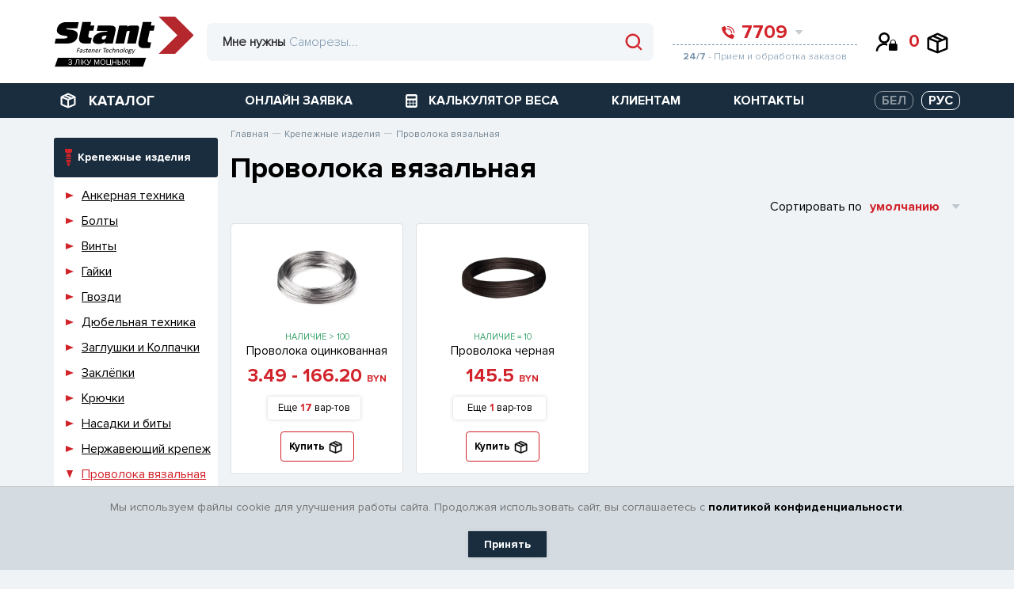

--- FILE ---
content_type: text/html; charset=UTF-8
request_url: https://stant.by/catalog/krepyezhnye-izdeliya/provoloka-vyazalnaya/
body_size: 63528
content:
<!DOCTYPE html>
<html lang="ru">
<head>
    <meta charset="UTF-8">
    <meta http-equiv="X-UA-Compatible" content="IE=edge">
    <meta name="viewport" content="width=device-width, initial-scale=1">
    <title>Проволока вязальная - купить в Минске - Стант Креп.</title>
    <link rel="icon" href="/favicon.svg" type="image/svg+xml">
    <link rel="preload" href="/local/templates/stant/assets/img/header/logo.svg" as="image" type="image/svg+xml"/>
    <link rel="preload" href="/local/templates/stant/fonts/ProximaNova-Bold.woff" as="font" type="font/woff2"
          crossorigin="anonymous"/>
    <link rel="preload" href="/local/templates/stant/fonts/ProximaNova-Regular.woff" as="font" type="font/woff2"
          crossorigin="anonymous"/>
    <link rel="preload" href="/local/templates/stant/fonts/ProximaNova-Light.woff" as="font" type="font/woff2"
          crossorigin="anonymous"/>


    <meta http-equiv="Content-Type" content="text/html; charset=UTF-8" />
<meta name="keywords" content="Проволока вязальная, купить, Минск" />
<meta name="description" content="Проволока вязальная - продажа оптом и в розницу. ✅ Большой ассортимент. ✅ Каталог строительного крепежа и метизов." />
<script data-skip-moving="true">(function(w, d, n) {var cl = "bx-core";var ht = d.documentElement;var htc = ht ? ht.className : undefined;if (htc === undefined || htc.indexOf(cl) !== -1){return;}var ua = n.userAgent;if (/(iPad;)|(iPhone;)/i.test(ua)){cl += " bx-ios";}else if (/Windows/i.test(ua)){cl += ' bx-win';}else if (/Macintosh/i.test(ua)){cl += " bx-mac";}else if (/Linux/i.test(ua) && !/Android/i.test(ua)){cl += " bx-linux";}else if (/Android/i.test(ua)){cl += " bx-android";}cl += (/(ipad|iphone|android|mobile|touch)/i.test(ua) ? " bx-touch" : " bx-no-touch");cl += w.devicePixelRatio && w.devicePixelRatio >= 2? " bx-retina": " bx-no-retina";if (/AppleWebKit/.test(ua)){cl += " bx-chrome";}else if (/Opera/.test(ua)){cl += " bx-opera";}else if (/Firefox/.test(ua)){cl += " bx-firefox";}ht.className = htc ? htc + " " + cl : cl;})(window, document, navigator);</script>


<link href="/bitrix/js/ui/design-tokens/dist/ui.design-tokens.css?172306222526358" type="text/css"  rel="stylesheet" />
<link href="/bitrix/js/ui/fonts/opensans/ui.font.opensans.css?16672440952555" type="text/css"  rel="stylesheet" />
<link href="/bitrix/js/main/popup/dist/main.popup.bundle.css?172306228529861" type="text/css"  rel="stylesheet" />
<link href="/bitrix/css/main/themes/blue/style.css?1622819222386" type="text/css"  rel="stylesheet" />
<link href="/local/templates/stant/assets/styles/catalog.min.css?169651002491366" type="text/css"  rel="stylesheet" />
<link href="/local/templates/stant/components/bitrix/catalog/stant/bitrix/catalog.compare.list/.default/style.css?16243920901265" type="text/css"  rel="stylesheet" />
<link href="/local/templates/stant/components/bitrix/catalog.section/.default/style.css?1625605003556" type="text/css"  rel="stylesheet" />
<link href="/bitrix/components/magicolors/soglasie.cookies/templates/.default/style.css?1754053955466" type="text/css"  data-template-style="true"  rel="stylesheet" />
<link href="/local/templates/stant/components/arturgolubev/search.title/.default/style.css?165168326513966" type="text/css"  data-template-style="true"  rel="stylesheet" />
<link href="/local/templates/stant/components/bitrix/main.register/stant/style.css?162722218293" type="text/css"  data-template-style="true"  rel="stylesheet" />
<link href="/local/templates/stant/components/awagro/subscribe.edit/stant/style.css?1625813595183" type="text/css"  data-template-style="true"  rel="stylesheet" />
<link href="/local/components/awagro/location.check.modal/templates/.default/style.css?17241399763705" type="text/css"  data-template-style="true"  rel="stylesheet" />
<link href="/local/templates/stant/template_styles.css?17540623291737" type="text/css"  data-template-style="true"  rel="stylesheet" />




<script type="extension/settings" data-extension="currency.currency-core">{"region":"by"}</script>



    <meta name="cmsmagazine" content="2e652475131691f3daa5859777ccf645">
    <meta name="google-site-verification" content="hfkmI18CsC8VmvxEz8AhdtH8zDIg7UjuCFzwbJPAUoY"/>
    <meta name="yandex-verification" content="8503ea717c6b222b"/>
    <meta name="theme-color" content="#5256B4">

    <!-- Yandex.Metrika counter -->
    <script type="text/javascript" data-skip-moving=true>
        (function (m, e, t, r, i, k, a) {
            m[i] = m[i] || function () {
                (m[i].a = m[i].a || []).push(arguments)
            };
            m[i].l = 1 * new Date();
            k = e.createElement(t), a = e.getElementsByTagName(t)[0], k.async = 1, k.src = r, a.parentNode.insertBefore(k, a)
        })
        (window, document, "script", "https://mc.yandex.ru/metrika/tag.js", "ym");

        ym(31724426, "init", {
            clickmap: true,
            trackLinks: true,
            accurateTrackBounce: true,
            webvisor: true
        });
    </script>
    <noscript>
        <div><img src="https://mc.yandex.ru/watch/31724426" style="position:absolute; left:-9999px;" alt=""/></div>
    </noscript>
    <!-- /Yandex.Metrika counter -->


    <!-- Google Tag Manager -->
    <script data-skip-moving=true>(function (w, d, s, l, i) {
            w[l] = w[l] || [];
            w[l].push({
                'gtm.start':
                    new Date().getTime(), event: 'gtm.js'
            });
            var f = d.getElementsByTagName(s)[0],
                j = d.createElement(s), dl = l != 'dataLayer' ? '&l=' + l : '';
            j.async = true;
            j.src =
                'https://www.googletagmanager.com/gtm.js?id=' + i + dl;
            f.parentNode.insertBefore(j, f);
        })(window, document, 'script', 'dataLayer', 'GTM-MPQKJ28');</script>
    <!-- End Google Tag Manager -->

</head>
<body>


<!-- Google Tag Manager (noscript) -->
<noscript>
    <iframe src="https://www.googletagmanager.com/ns.html?id=GTM-MPQKJ28"
            height="0" width="0" style="display:none;visibility:hidden"></iframe>
</noscript>
<!-- End Google Tag Manager (noscript) -->

    <div id="cookie-consent" class="cookie-consent">
        <p>Мы используем файлы cookie для улучшения работы сайта. Продолжая использовать сайт, вы соглашаетесь с&nbsp;<a href="/consent-to-data-processing/">политикой конфиденциальности</a>.</p>
        <button id="accept-cookies">Принять</button>
    </div>

<header class="header">
    <div class="header-top">
        <div class="container">
            <div class="header-top__inner">

                <div class="header-top__logo">
                    <div class="header-top__wrapper-menu-mob">
                        <div class="header-top__menu-mob"></div>
                    </div>

                    <a href="/"><img src="/local/templates/stant/assets/img/header/logo.svg" alt="">  </a>
                </div>

                    <div id="title-search" class="header-top__wrapper-search">
        <form action="/catalog/"
              class="header-top__form-search">             <div class="header-top__text-search">
                <p>Мне нужны</p>
            </div>
            <div class="header-top__wrapper-btn">
                <!-- <button class="header-top__btn-close-search">
                                <img src="/local/templates/stant/assets/img/header/close-search.svg" alt="">
                            </button> -->
                <button class="header-top__btn-search" type="submit" name="s">
                    <img src="/local/templates/stant/assets/img/header/search.svg" alt="">
                </button>
            </div>
            <input type="text" id="title-search-input" name="q" class="header-top__input" autocomplete="off"
                   value=""
                   placeholder="Саморезы...">
            <span class="bx-searchtitle-preloader view"
                  id="title-search_preloader_item"></span>
        </form>
            </div>





                <div class="header-top__wrapper-info-block">
                    <div class="header-top__wrapper-tel">
                        <div class="header-top__tel-top">
                            <a href="tel:7709" class="header-top__big-tel">
    <svg viewBox="0 0 16 16" version="1.1" xmlns="http://www.w3.org/2000/svg">
        <g id="Fin" stroke="none" stroke-width="1" fill="none" fill-rule="evenodd">
            <g id="01Home_v2" transform="translate(-966.000000, -31.000000)" fill="#D2232A"
               fill-rule="nonzero">
                <path d="M969.468836,31.0584322 C969.723567,30.9310017 970.03343,31.0181833 970.184342,31.2597439 L970.184342,31.2597439 L972.154123,34.3183567 C972.290531,34.5365068 972.258236,34.8199497 972.076249,35.0018224 L972.076249,35.0018224 L970.839094,36.2384122 C970.717933,36.3587258 970.659652,36.5285654 970.681412,36.6979221 C970.759287,37.3104178 971.104475,38.8391719 972.633244,40.367926 C974.162013,41.8966801 975.690783,42.2418648 976.303284,42.3197384 C976.472643,42.3414987 976.642484,42.2832184 976.762799,42.1620581 L976.762799,42.1620581 L977.999401,40.924916 C978.181412,40.7431102 978.464845,40.7110454 978.682873,40.8475947 L978.682873,40.8475947 L981.741516,42.8168044 C981.982075,42.9679903 982.06868,43.2770192 981.941725,43.5311987 L981.941725,43.5311987 L980.452446,46.6933669 C980.351013,46.8993569 980.132151,47.0205173 979.903735,46.9971294 C978.328848,46.8314408 974.45998,46.1454897 970.657387,42.3426587 C966.854795,38.5398277 966.168561,34.6704451 966.002871,33.0964028 C965.979482,32.8679883 966.100644,32.6491284 966.306636,32.5476972 L966.306636,32.5476972 Z M973.571429,34 C976.568175,34.0033067 978.996693,36.431825 979,39.4285714 C979,39.7441627 978.744163,40 978.428571,40 C978.11298,40 977.857143,39.7441627 977.857143,39.4285714 C977.854466,37.0627464 975.937254,35.1455339 973.571429,35.1428571 C973.255837,35.1428571 973,34.8870199 973,34.5714286 C973,34.2558373 973.255837,34 973.571429,34 Z M973.580645,31 C978.228404,31.0051201 981.99488,34.771596 982,39.4193548 C982,39.5733515 981.938825,39.7210409 981.829933,39.829933 C981.721041,39.9388251 981.573352,40 981.419355,40 C981.098673,40 980.83871,39.7400363 980.83871,39.4193548 C980.83423,35.4126936 977.587306,32.1657703 973.580645,32.1612903 C973.259964,32.1612903 973,31.9013266 973,31.5806452 C973,31.2599637 973.259964,31 973.580645,31 Z"
                      id="Combined-Shape"></path>
            </g>
        </g>
    </svg>
    <span>7709</span>
</a>
                            <span class="header-top__tel-num">
                                     <a href="tel:80172708969">
        8 (017) <b>270-89-69</b>
    </a>
    
                            <img src="/local/templates/stant/assets/img/header/arrow-tel.svg"
                                 class="header-top__svg-arr" alt="">
                        </span>
                        </div>
                        <div class="header-top__bottom-info">
                            <p>
                                <b>24/7</b> - Прием и обработка заказов
                            </p>
                        </div>

                        
<!--Drop telephones-->
<div class="header-top__wrapper-drop-tel">
    <!-- <div class="header-top__drop-select"> -->
    <div class="header-top__drop-btn-close">
        <span></span>
    </div>
    <form>
        <div class="__select" data-state="">
            <div class="__select__title" data-default="Option 0">МИНСК</div>
            <div class="__select__content">
                <input id="singleSelect0" class="__select__input " type="radio"
                       name="singleSelect"
                       checked/>
                <label for="singleSelect0" class="__select__label">МИНСК</label>
                                                        <input id='singleSelect5968' data-id="bx_3218110189_5968"
                           class="__select__input change_phones" type="radio"
                           name="singleSelect"
                        checked/>
                    <label for="singleSelect5968"
                           class="__select__label">МИНСК</label>

                                                        <input id='singleSelect5970' data-id="bx_3218110189_5970"
                           class="__select__input change_phones" type="radio"
                           name="singleSelect"
                        />
                    <label for="singleSelect5970"
                           class="__select__label">БРЕСТ</label>

                                                        <input id='singleSelect5971' data-id="bx_3218110189_5971"
                           class="__select__input change_phones" type="radio"
                           name="singleSelect"
                        />
                    <label for="singleSelect5971"
                           class="__select__label">ВИТЕБСК</label>

                                                        <input id='singleSelect5972' data-id="bx_3218110189_5972"
                           class="__select__input change_phones" type="radio"
                           name="singleSelect"
                        />
                    <label for="singleSelect5972"
                           class="__select__label">ГОМЕЛЬ</label>

                                                        <input id='singleSelect5974' data-id="bx_3218110189_5974"
                           class="__select__input change_phones" type="radio"
                           name="singleSelect"
                        />
                    <label for="singleSelect5974"
                           class="__select__label">ГРОДНО</label>

                                                        <input id='singleSelect5973' data-id="bx_3218110189_5973"
                           class="__select__input change_phones" type="radio"
                           name="singleSelect"
                        />
                    <label for="singleSelect5973"
                           class="__select__label">МОГИЛЕВ</label>

                
            </div>
            <p class="more-select">еще <span>&#9660;</span></p>
        </div>
    </form>

    <!-- </div> -->
                    <div class="header-top__wrapper-drop-info wrapper_phones" id="bx_3218110189_5968"
             >

                            <div class="header-top__drop-telepfons-block">
                    <a href="tel:80293554035">
                        <svg width="16px" height="17px" viewBox="0 0 16 17" version="1.1"
                             xmlns="http://www.w3.org/2000/svg">
                            <g id="Fin" stroke="none" stroke-width="1" fill="none" fill-rule="evenodd">
                                <g id="Artboard" transform="translate(-18.000000, -62.000000)"
                                   fill="#7A95AC" fill-rule="nonzero">
                                    <g id="Звоните" transform="translate(4.000000, 4.000000)">
                                        <g id="icons-24x24/04-copy-9"
                                           transform="translate(10.004739, 55.000000)">
                                            <g id="icons-/-cart-/-01-copy-6"
                                               transform="translate(4.000000, 3.000000)">
                                                <g id="phone-call"
                                                   transform="translate(1.559538, 0.883138)">
                                                    <path
                                                        d="M5.1723979,8.77959868 C3.98031114,7.48015771 3.71114415,6.18071675 3.65042008,5.66009535 C3.63345192,5.51614217 3.67889754,5.3717785 3.77337556,5.26951194 L4.73807004,4.21841066 C4.87997781,4.06381883 4.90516092,3.82289238 4.79879412,3.63746478 L3.26281962,1.03764395 C3.14514332,0.832317409 2.90352208,0.758213025 2.70489028,0.866528981 L0.239105342,2.13240419 C0.0784791516,2.21862078 -0.015998937,2.40465163 0.0022383926,2.59880397 C0.131438547,3.93673993 0.666542519,7.22571515 3.63168606,10.4581215 C6.5968296,13.6905278 9.6136532,14.2735863 10.8417007,14.4144216 C11.019813,14.4343013 11.1904748,14.331315 11.2695685,14.1562235 L12.4308626,11.4683805 C12.529858,11.2523279 12.4623258,10.9896533 12.2747457,10.8611454 L9.88971086,9.18731706 C9.71969941,9.0712502 9.4986873,9.09850529 9.35676022,9.25304023 L8.39249641,10.304611 C8.29867866,10.4075973 8.1662417,10.4571355 8.03418131,10.4386393 C7.55657141,10.3724467 6.36448465,10.0790396 5.1723979,8.77959868 Z"
                                                        id="Shape"></path>
                                                    <path
                                                        d="M9.69141418,8.4668616 C9.4453259,8.4668616 9.24583192,8.24939991 9.24583192,7.98114731 C9.2437447,5.97019604 7.74876188,4.34056538 5.90396496,4.33829017 C5.65787667,4.33829017 5.4583827,4.12082848 5.4583827,3.85257588 C5.4583827,3.58432329 5.65787667,3.3668616 5.90396496,3.3668616 C8.24073482,3.36967231 10.134418,5.43391282 10.1369964,7.98114731 C10.1369964,8.24939991 9.93750247,8.4668616 9.69141418,8.4668616 Z"
                                                        id="Shape"></path>
                                                    <path
                                                        d="M12.0235342,8.4668616 C11.7734768,8.4668616 11.5707652,8.24589246 11.5707652,7.97331321 C11.5672719,4.56765117 9.03542182,1.80776632 5.91115177,1.80395837 C5.66109432,1.80395837 5.4583827,1.58298923 5.4583827,1.31040999 C5.4583827,1.03783074 5.66109432,0.816861598 5.91115177,0.816861598 C9.53532981,0.821213676 12.4723108,4.02271823 12.4763033,7.97331321 C12.4763033,8.10421039 12.428601,8.22974634 12.3436903,8.32230463 C12.2587797,8.4148629 12.1436161,8.4668616 12.0235342,8.4668616 Z"
                                                        id="Shape"></path>
                                                </g>
                                            </g>
                                        </g>
                                    </g>
                                </g>
                            </g>
                        </svg>
                        8 029 355-40-35</a>
                </div>
                            <div class="header-top__drop-telepfons-block">
                    <a href="tel:80293243400">
                        <svg width="16px" height="17px" viewBox="0 0 16 17" version="1.1"
                             xmlns="http://www.w3.org/2000/svg">
                            <g id="Fin" stroke="none" stroke-width="1" fill="none" fill-rule="evenodd">
                                <g id="Artboard" transform="translate(-18.000000, -62.000000)"
                                   fill="#7A95AC" fill-rule="nonzero">
                                    <g id="Звоните" transform="translate(4.000000, 4.000000)">
                                        <g id="icons-24x24/04-copy-9"
                                           transform="translate(10.004739, 55.000000)">
                                            <g id="icons-/-cart-/-01-copy-6"
                                               transform="translate(4.000000, 3.000000)">
                                                <g id="phone-call"
                                                   transform="translate(1.559538, 0.883138)">
                                                    <path
                                                        d="M5.1723979,8.77959868 C3.98031114,7.48015771 3.71114415,6.18071675 3.65042008,5.66009535 C3.63345192,5.51614217 3.67889754,5.3717785 3.77337556,5.26951194 L4.73807004,4.21841066 C4.87997781,4.06381883 4.90516092,3.82289238 4.79879412,3.63746478 L3.26281962,1.03764395 C3.14514332,0.832317409 2.90352208,0.758213025 2.70489028,0.866528981 L0.239105342,2.13240419 C0.0784791516,2.21862078 -0.015998937,2.40465163 0.0022383926,2.59880397 C0.131438547,3.93673993 0.666542519,7.22571515 3.63168606,10.4581215 C6.5968296,13.6905278 9.6136532,14.2735863 10.8417007,14.4144216 C11.019813,14.4343013 11.1904748,14.331315 11.2695685,14.1562235 L12.4308626,11.4683805 C12.529858,11.2523279 12.4623258,10.9896533 12.2747457,10.8611454 L9.88971086,9.18731706 C9.71969941,9.0712502 9.4986873,9.09850529 9.35676022,9.25304023 L8.39249641,10.304611 C8.29867866,10.4075973 8.1662417,10.4571355 8.03418131,10.4386393 C7.55657141,10.3724467 6.36448465,10.0790396 5.1723979,8.77959868 Z"
                                                        id="Shape"></path>
                                                    <path
                                                        d="M9.69141418,8.4668616 C9.4453259,8.4668616 9.24583192,8.24939991 9.24583192,7.98114731 C9.2437447,5.97019604 7.74876188,4.34056538 5.90396496,4.33829017 C5.65787667,4.33829017 5.4583827,4.12082848 5.4583827,3.85257588 C5.4583827,3.58432329 5.65787667,3.3668616 5.90396496,3.3668616 C8.24073482,3.36967231 10.134418,5.43391282 10.1369964,7.98114731 C10.1369964,8.24939991 9.93750247,8.4668616 9.69141418,8.4668616 Z"
                                                        id="Shape"></path>
                                                    <path
                                                        d="M12.0235342,8.4668616 C11.7734768,8.4668616 11.5707652,8.24589246 11.5707652,7.97331321 C11.5672719,4.56765117 9.03542182,1.80776632 5.91115177,1.80395837 C5.66109432,1.80395837 5.4583827,1.58298923 5.4583827,1.31040999 C5.4583827,1.03783074 5.66109432,0.816861598 5.91115177,0.816861598 C9.53532981,0.821213676 12.4723108,4.02271823 12.4763033,7.97331321 C12.4763033,8.10421039 12.428601,8.22974634 12.3436903,8.32230463 C12.2587797,8.4148629 12.1436161,8.4668616 12.0235342,8.4668616 Z"
                                                        id="Shape"></path>
                                                </g>
                                            </g>
                                        </g>
                                    </g>
                                </g>
                            </g>
                        </svg>
                        8 029 324-34-00</a>
                </div>
                            <div class="header-top__drop-telepfons-block">
                    <a href="tel:80172708969">
                        <svg width="16px" height="17px" viewBox="0 0 16 17" version="1.1"
                             xmlns="http://www.w3.org/2000/svg">
                            <g id="Fin" stroke="none" stroke-width="1" fill="none" fill-rule="evenodd">
                                <g id="Artboard" transform="translate(-18.000000, -62.000000)"
                                   fill="#7A95AC" fill-rule="nonzero">
                                    <g id="Звоните" transform="translate(4.000000, 4.000000)">
                                        <g id="icons-24x24/04-copy-9"
                                           transform="translate(10.004739, 55.000000)">
                                            <g id="icons-/-cart-/-01-copy-6"
                                               transform="translate(4.000000, 3.000000)">
                                                <g id="phone-call"
                                                   transform="translate(1.559538, 0.883138)">
                                                    <path
                                                        d="M5.1723979,8.77959868 C3.98031114,7.48015771 3.71114415,6.18071675 3.65042008,5.66009535 C3.63345192,5.51614217 3.67889754,5.3717785 3.77337556,5.26951194 L4.73807004,4.21841066 C4.87997781,4.06381883 4.90516092,3.82289238 4.79879412,3.63746478 L3.26281962,1.03764395 C3.14514332,0.832317409 2.90352208,0.758213025 2.70489028,0.866528981 L0.239105342,2.13240419 C0.0784791516,2.21862078 -0.015998937,2.40465163 0.0022383926,2.59880397 C0.131438547,3.93673993 0.666542519,7.22571515 3.63168606,10.4581215 C6.5968296,13.6905278 9.6136532,14.2735863 10.8417007,14.4144216 C11.019813,14.4343013 11.1904748,14.331315 11.2695685,14.1562235 L12.4308626,11.4683805 C12.529858,11.2523279 12.4623258,10.9896533 12.2747457,10.8611454 L9.88971086,9.18731706 C9.71969941,9.0712502 9.4986873,9.09850529 9.35676022,9.25304023 L8.39249641,10.304611 C8.29867866,10.4075973 8.1662417,10.4571355 8.03418131,10.4386393 C7.55657141,10.3724467 6.36448465,10.0790396 5.1723979,8.77959868 Z"
                                                        id="Shape"></path>
                                                    <path
                                                        d="M9.69141418,8.4668616 C9.4453259,8.4668616 9.24583192,8.24939991 9.24583192,7.98114731 C9.2437447,5.97019604 7.74876188,4.34056538 5.90396496,4.33829017 C5.65787667,4.33829017 5.4583827,4.12082848 5.4583827,3.85257588 C5.4583827,3.58432329 5.65787667,3.3668616 5.90396496,3.3668616 C8.24073482,3.36967231 10.134418,5.43391282 10.1369964,7.98114731 C10.1369964,8.24939991 9.93750247,8.4668616 9.69141418,8.4668616 Z"
                                                        id="Shape"></path>
                                                    <path
                                                        d="M12.0235342,8.4668616 C11.7734768,8.4668616 11.5707652,8.24589246 11.5707652,7.97331321 C11.5672719,4.56765117 9.03542182,1.80776632 5.91115177,1.80395837 C5.66109432,1.80395837 5.4583827,1.58298923 5.4583827,1.31040999 C5.4583827,1.03783074 5.66109432,0.816861598 5.91115177,0.816861598 C9.53532981,0.821213676 12.4723108,4.02271823 12.4763033,7.97331321 C12.4763033,8.10421039 12.428601,8.22974634 12.3436903,8.32230463 C12.2587797,8.4148629 12.1436161,8.4668616 12.0235342,8.4668616 Z"
                                                        id="Shape"></path>
                                                </g>
                                            </g>
                                        </g>
                                    </g>
                                </g>
                            </g>
                        </svg>
                        8 017 270-89-69</a>
                </div>
                                        <div class="header-top__drop-work-time">
                    <p>ПН-ЧТ: 8:30 — 17:30</p>
                </div>
                            <div class="header-top__drop-work-time">
                    <p>ПТ: 8:30 — 17:00</p>
                </div>
                            <div class="header-top__drop-work-time">
                    <p>СБ: 8:30 — 14:00</p>
                </div>
                            <div class="header-top__drop-work-time">
                    <p>ВС: выходной</p>
                </div>
            
        </div>
                    <div class="header-top__wrapper-drop-info wrapper_phones" id="bx_3218110189_5970"
             style="display: none" >

                            <div class="header-top__drop-telepfons-block">
                    <a href="tel:80293055244">
                        <svg width="16px" height="17px" viewBox="0 0 16 17" version="1.1"
                             xmlns="http://www.w3.org/2000/svg">
                            <g id="Fin" stroke="none" stroke-width="1" fill="none" fill-rule="evenodd">
                                <g id="Artboard" transform="translate(-18.000000, -62.000000)"
                                   fill="#7A95AC" fill-rule="nonzero">
                                    <g id="Звоните" transform="translate(4.000000, 4.000000)">
                                        <g id="icons-24x24/04-copy-9"
                                           transform="translate(10.004739, 55.000000)">
                                            <g id="icons-/-cart-/-01-copy-6"
                                               transform="translate(4.000000, 3.000000)">
                                                <g id="phone-call"
                                                   transform="translate(1.559538, 0.883138)">
                                                    <path
                                                        d="M5.1723979,8.77959868 C3.98031114,7.48015771 3.71114415,6.18071675 3.65042008,5.66009535 C3.63345192,5.51614217 3.67889754,5.3717785 3.77337556,5.26951194 L4.73807004,4.21841066 C4.87997781,4.06381883 4.90516092,3.82289238 4.79879412,3.63746478 L3.26281962,1.03764395 C3.14514332,0.832317409 2.90352208,0.758213025 2.70489028,0.866528981 L0.239105342,2.13240419 C0.0784791516,2.21862078 -0.015998937,2.40465163 0.0022383926,2.59880397 C0.131438547,3.93673993 0.666542519,7.22571515 3.63168606,10.4581215 C6.5968296,13.6905278 9.6136532,14.2735863 10.8417007,14.4144216 C11.019813,14.4343013 11.1904748,14.331315 11.2695685,14.1562235 L12.4308626,11.4683805 C12.529858,11.2523279 12.4623258,10.9896533 12.2747457,10.8611454 L9.88971086,9.18731706 C9.71969941,9.0712502 9.4986873,9.09850529 9.35676022,9.25304023 L8.39249641,10.304611 C8.29867866,10.4075973 8.1662417,10.4571355 8.03418131,10.4386393 C7.55657141,10.3724467 6.36448465,10.0790396 5.1723979,8.77959868 Z"
                                                        id="Shape"></path>
                                                    <path
                                                        d="M9.69141418,8.4668616 C9.4453259,8.4668616 9.24583192,8.24939991 9.24583192,7.98114731 C9.2437447,5.97019604 7.74876188,4.34056538 5.90396496,4.33829017 C5.65787667,4.33829017 5.4583827,4.12082848 5.4583827,3.85257588 C5.4583827,3.58432329 5.65787667,3.3668616 5.90396496,3.3668616 C8.24073482,3.36967231 10.134418,5.43391282 10.1369964,7.98114731 C10.1369964,8.24939991 9.93750247,8.4668616 9.69141418,8.4668616 Z"
                                                        id="Shape"></path>
                                                    <path
                                                        d="M12.0235342,8.4668616 C11.7734768,8.4668616 11.5707652,8.24589246 11.5707652,7.97331321 C11.5672719,4.56765117 9.03542182,1.80776632 5.91115177,1.80395837 C5.66109432,1.80395837 5.4583827,1.58298923 5.4583827,1.31040999 C5.4583827,1.03783074 5.66109432,0.816861598 5.91115177,0.816861598 C9.53532981,0.821213676 12.4723108,4.02271823 12.4763033,7.97331321 C12.4763033,8.10421039 12.428601,8.22974634 12.3436903,8.32230463 C12.2587797,8.4148629 12.1436161,8.4668616 12.0235342,8.4668616 Z"
                                                        id="Shape"></path>
                                                </g>
                                            </g>
                                        </g>
                                    </g>
                                </g>
                            </g>
                        </svg>
                        8 029 305-52-44</a>
                </div>
                            <div class="header-top__drop-telepfons-block">
                    <a href="tel:80445067221">
                        <svg width="16px" height="17px" viewBox="0 0 16 17" version="1.1"
                             xmlns="http://www.w3.org/2000/svg">
                            <g id="Fin" stroke="none" stroke-width="1" fill="none" fill-rule="evenodd">
                                <g id="Artboard" transform="translate(-18.000000, -62.000000)"
                                   fill="#7A95AC" fill-rule="nonzero">
                                    <g id="Звоните" transform="translate(4.000000, 4.000000)">
                                        <g id="icons-24x24/04-copy-9"
                                           transform="translate(10.004739, 55.000000)">
                                            <g id="icons-/-cart-/-01-copy-6"
                                               transform="translate(4.000000, 3.000000)">
                                                <g id="phone-call"
                                                   transform="translate(1.559538, 0.883138)">
                                                    <path
                                                        d="M5.1723979,8.77959868 C3.98031114,7.48015771 3.71114415,6.18071675 3.65042008,5.66009535 C3.63345192,5.51614217 3.67889754,5.3717785 3.77337556,5.26951194 L4.73807004,4.21841066 C4.87997781,4.06381883 4.90516092,3.82289238 4.79879412,3.63746478 L3.26281962,1.03764395 C3.14514332,0.832317409 2.90352208,0.758213025 2.70489028,0.866528981 L0.239105342,2.13240419 C0.0784791516,2.21862078 -0.015998937,2.40465163 0.0022383926,2.59880397 C0.131438547,3.93673993 0.666542519,7.22571515 3.63168606,10.4581215 C6.5968296,13.6905278 9.6136532,14.2735863 10.8417007,14.4144216 C11.019813,14.4343013 11.1904748,14.331315 11.2695685,14.1562235 L12.4308626,11.4683805 C12.529858,11.2523279 12.4623258,10.9896533 12.2747457,10.8611454 L9.88971086,9.18731706 C9.71969941,9.0712502 9.4986873,9.09850529 9.35676022,9.25304023 L8.39249641,10.304611 C8.29867866,10.4075973 8.1662417,10.4571355 8.03418131,10.4386393 C7.55657141,10.3724467 6.36448465,10.0790396 5.1723979,8.77959868 Z"
                                                        id="Shape"></path>
                                                    <path
                                                        d="M9.69141418,8.4668616 C9.4453259,8.4668616 9.24583192,8.24939991 9.24583192,7.98114731 C9.2437447,5.97019604 7.74876188,4.34056538 5.90396496,4.33829017 C5.65787667,4.33829017 5.4583827,4.12082848 5.4583827,3.85257588 C5.4583827,3.58432329 5.65787667,3.3668616 5.90396496,3.3668616 C8.24073482,3.36967231 10.134418,5.43391282 10.1369964,7.98114731 C10.1369964,8.24939991 9.93750247,8.4668616 9.69141418,8.4668616 Z"
                                                        id="Shape"></path>
                                                    <path
                                                        d="M12.0235342,8.4668616 C11.7734768,8.4668616 11.5707652,8.24589246 11.5707652,7.97331321 C11.5672719,4.56765117 9.03542182,1.80776632 5.91115177,1.80395837 C5.66109432,1.80395837 5.4583827,1.58298923 5.4583827,1.31040999 C5.4583827,1.03783074 5.66109432,0.816861598 5.91115177,0.816861598 C9.53532981,0.821213676 12.4723108,4.02271823 12.4763033,7.97331321 C12.4763033,8.10421039 12.428601,8.22974634 12.3436903,8.32230463 C12.2587797,8.4148629 12.1436161,8.4668616 12.0235342,8.4668616 Z"
                                                        id="Shape"></path>
                                                </g>
                                            </g>
                                        </g>
                                    </g>
                                </g>
                            </g>
                        </svg>
                        8 044 506-72-21</a>
                </div>
                                        <div class="header-top__drop-work-time">
                    <p>ПН-ЧТ: 8:30 — 17:30</p>
                </div>
                            <div class="header-top__drop-work-time">
                    <p>ПТ: 8:30 — 17:00</p>
                </div>
                            <div class="header-top__drop-work-time">
                    <p>СБ: 8:30 — 14:00</p>
                </div>
                            <div class="header-top__drop-work-time">
                    <p>ВС: выходной</p>
                </div>
            
        </div>
                    <div class="header-top__wrapper-drop-info wrapper_phones" id="bx_3218110189_5971"
             style="display: none" >

                            <div class="header-top__drop-telepfons-block">
                    <a href="tel:80293055017">
                        <svg width="16px" height="17px" viewBox="0 0 16 17" version="1.1"
                             xmlns="http://www.w3.org/2000/svg">
                            <g id="Fin" stroke="none" stroke-width="1" fill="none" fill-rule="evenodd">
                                <g id="Artboard" transform="translate(-18.000000, -62.000000)"
                                   fill="#7A95AC" fill-rule="nonzero">
                                    <g id="Звоните" transform="translate(4.000000, 4.000000)">
                                        <g id="icons-24x24/04-copy-9"
                                           transform="translate(10.004739, 55.000000)">
                                            <g id="icons-/-cart-/-01-copy-6"
                                               transform="translate(4.000000, 3.000000)">
                                                <g id="phone-call"
                                                   transform="translate(1.559538, 0.883138)">
                                                    <path
                                                        d="M5.1723979,8.77959868 C3.98031114,7.48015771 3.71114415,6.18071675 3.65042008,5.66009535 C3.63345192,5.51614217 3.67889754,5.3717785 3.77337556,5.26951194 L4.73807004,4.21841066 C4.87997781,4.06381883 4.90516092,3.82289238 4.79879412,3.63746478 L3.26281962,1.03764395 C3.14514332,0.832317409 2.90352208,0.758213025 2.70489028,0.866528981 L0.239105342,2.13240419 C0.0784791516,2.21862078 -0.015998937,2.40465163 0.0022383926,2.59880397 C0.131438547,3.93673993 0.666542519,7.22571515 3.63168606,10.4581215 C6.5968296,13.6905278 9.6136532,14.2735863 10.8417007,14.4144216 C11.019813,14.4343013 11.1904748,14.331315 11.2695685,14.1562235 L12.4308626,11.4683805 C12.529858,11.2523279 12.4623258,10.9896533 12.2747457,10.8611454 L9.88971086,9.18731706 C9.71969941,9.0712502 9.4986873,9.09850529 9.35676022,9.25304023 L8.39249641,10.304611 C8.29867866,10.4075973 8.1662417,10.4571355 8.03418131,10.4386393 C7.55657141,10.3724467 6.36448465,10.0790396 5.1723979,8.77959868 Z"
                                                        id="Shape"></path>
                                                    <path
                                                        d="M9.69141418,8.4668616 C9.4453259,8.4668616 9.24583192,8.24939991 9.24583192,7.98114731 C9.2437447,5.97019604 7.74876188,4.34056538 5.90396496,4.33829017 C5.65787667,4.33829017 5.4583827,4.12082848 5.4583827,3.85257588 C5.4583827,3.58432329 5.65787667,3.3668616 5.90396496,3.3668616 C8.24073482,3.36967231 10.134418,5.43391282 10.1369964,7.98114731 C10.1369964,8.24939991 9.93750247,8.4668616 9.69141418,8.4668616 Z"
                                                        id="Shape"></path>
                                                    <path
                                                        d="M12.0235342,8.4668616 C11.7734768,8.4668616 11.5707652,8.24589246 11.5707652,7.97331321 C11.5672719,4.56765117 9.03542182,1.80776632 5.91115177,1.80395837 C5.66109432,1.80395837 5.4583827,1.58298923 5.4583827,1.31040999 C5.4583827,1.03783074 5.66109432,0.816861598 5.91115177,0.816861598 C9.53532981,0.821213676 12.4723108,4.02271823 12.4763033,7.97331321 C12.4763033,8.10421039 12.428601,8.22974634 12.3436903,8.32230463 C12.2587797,8.4148629 12.1436161,8.4668616 12.0235342,8.4668616 Z"
                                                        id="Shape"></path>
                                                </g>
                                            </g>
                                        </g>
                                    </g>
                                </g>
                            </g>
                        </svg>
                        8 029 305-50-17</a>
                </div>
                            <div class="header-top__drop-telepfons-block">
                    <a href="tel:80291860535">
                        <svg width="16px" height="17px" viewBox="0 0 16 17" version="1.1"
                             xmlns="http://www.w3.org/2000/svg">
                            <g id="Fin" stroke="none" stroke-width="1" fill="none" fill-rule="evenodd">
                                <g id="Artboard" transform="translate(-18.000000, -62.000000)"
                                   fill="#7A95AC" fill-rule="nonzero">
                                    <g id="Звоните" transform="translate(4.000000, 4.000000)">
                                        <g id="icons-24x24/04-copy-9"
                                           transform="translate(10.004739, 55.000000)">
                                            <g id="icons-/-cart-/-01-copy-6"
                                               transform="translate(4.000000, 3.000000)">
                                                <g id="phone-call"
                                                   transform="translate(1.559538, 0.883138)">
                                                    <path
                                                        d="M5.1723979,8.77959868 C3.98031114,7.48015771 3.71114415,6.18071675 3.65042008,5.66009535 C3.63345192,5.51614217 3.67889754,5.3717785 3.77337556,5.26951194 L4.73807004,4.21841066 C4.87997781,4.06381883 4.90516092,3.82289238 4.79879412,3.63746478 L3.26281962,1.03764395 C3.14514332,0.832317409 2.90352208,0.758213025 2.70489028,0.866528981 L0.239105342,2.13240419 C0.0784791516,2.21862078 -0.015998937,2.40465163 0.0022383926,2.59880397 C0.131438547,3.93673993 0.666542519,7.22571515 3.63168606,10.4581215 C6.5968296,13.6905278 9.6136532,14.2735863 10.8417007,14.4144216 C11.019813,14.4343013 11.1904748,14.331315 11.2695685,14.1562235 L12.4308626,11.4683805 C12.529858,11.2523279 12.4623258,10.9896533 12.2747457,10.8611454 L9.88971086,9.18731706 C9.71969941,9.0712502 9.4986873,9.09850529 9.35676022,9.25304023 L8.39249641,10.304611 C8.29867866,10.4075973 8.1662417,10.4571355 8.03418131,10.4386393 C7.55657141,10.3724467 6.36448465,10.0790396 5.1723979,8.77959868 Z"
                                                        id="Shape"></path>
                                                    <path
                                                        d="M9.69141418,8.4668616 C9.4453259,8.4668616 9.24583192,8.24939991 9.24583192,7.98114731 C9.2437447,5.97019604 7.74876188,4.34056538 5.90396496,4.33829017 C5.65787667,4.33829017 5.4583827,4.12082848 5.4583827,3.85257588 C5.4583827,3.58432329 5.65787667,3.3668616 5.90396496,3.3668616 C8.24073482,3.36967231 10.134418,5.43391282 10.1369964,7.98114731 C10.1369964,8.24939991 9.93750247,8.4668616 9.69141418,8.4668616 Z"
                                                        id="Shape"></path>
                                                    <path
                                                        d="M12.0235342,8.4668616 C11.7734768,8.4668616 11.5707652,8.24589246 11.5707652,7.97331321 C11.5672719,4.56765117 9.03542182,1.80776632 5.91115177,1.80395837 C5.66109432,1.80395837 5.4583827,1.58298923 5.4583827,1.31040999 C5.4583827,1.03783074 5.66109432,0.816861598 5.91115177,0.816861598 C9.53532981,0.821213676 12.4723108,4.02271823 12.4763033,7.97331321 C12.4763033,8.10421039 12.428601,8.22974634 12.3436903,8.32230463 C12.2587797,8.4148629 12.1436161,8.4668616 12.0235342,8.4668616 Z"
                                                        id="Shape"></path>
                                                </g>
                                            </g>
                                        </g>
                                    </g>
                                </g>
                            </g>
                        </svg>
                        8 029 186-05-35</a>
                </div>
                                        <div class="header-top__drop-work-time">
                    <p>ПН-ЧТ: 8:30 — 17:30</p>
                </div>
                            <div class="header-top__drop-work-time">
                    <p>ПТ: 8:30 — 17:00</p>
                </div>
                            <div class="header-top__drop-work-time">
                    <p>СБ: 8:30 — 14:00</p>
                </div>
                            <div class="header-top__drop-work-time">
                    <p>ВС: выходной</p>
                </div>
            
        </div>
                    <div class="header-top__wrapper-drop-info wrapper_phones" id="bx_3218110189_5972"
             style="display: none" >

                            <div class="header-top__drop-telepfons-block">
                    <a href="tel:80291943055">
                        <svg width="16px" height="17px" viewBox="0 0 16 17" version="1.1"
                             xmlns="http://www.w3.org/2000/svg">
                            <g id="Fin" stroke="none" stroke-width="1" fill="none" fill-rule="evenodd">
                                <g id="Artboard" transform="translate(-18.000000, -62.000000)"
                                   fill="#7A95AC" fill-rule="nonzero">
                                    <g id="Звоните" transform="translate(4.000000, 4.000000)">
                                        <g id="icons-24x24/04-copy-9"
                                           transform="translate(10.004739, 55.000000)">
                                            <g id="icons-/-cart-/-01-copy-6"
                                               transform="translate(4.000000, 3.000000)">
                                                <g id="phone-call"
                                                   transform="translate(1.559538, 0.883138)">
                                                    <path
                                                        d="M5.1723979,8.77959868 C3.98031114,7.48015771 3.71114415,6.18071675 3.65042008,5.66009535 C3.63345192,5.51614217 3.67889754,5.3717785 3.77337556,5.26951194 L4.73807004,4.21841066 C4.87997781,4.06381883 4.90516092,3.82289238 4.79879412,3.63746478 L3.26281962,1.03764395 C3.14514332,0.832317409 2.90352208,0.758213025 2.70489028,0.866528981 L0.239105342,2.13240419 C0.0784791516,2.21862078 -0.015998937,2.40465163 0.0022383926,2.59880397 C0.131438547,3.93673993 0.666542519,7.22571515 3.63168606,10.4581215 C6.5968296,13.6905278 9.6136532,14.2735863 10.8417007,14.4144216 C11.019813,14.4343013 11.1904748,14.331315 11.2695685,14.1562235 L12.4308626,11.4683805 C12.529858,11.2523279 12.4623258,10.9896533 12.2747457,10.8611454 L9.88971086,9.18731706 C9.71969941,9.0712502 9.4986873,9.09850529 9.35676022,9.25304023 L8.39249641,10.304611 C8.29867866,10.4075973 8.1662417,10.4571355 8.03418131,10.4386393 C7.55657141,10.3724467 6.36448465,10.0790396 5.1723979,8.77959868 Z"
                                                        id="Shape"></path>
                                                    <path
                                                        d="M9.69141418,8.4668616 C9.4453259,8.4668616 9.24583192,8.24939991 9.24583192,7.98114731 C9.2437447,5.97019604 7.74876188,4.34056538 5.90396496,4.33829017 C5.65787667,4.33829017 5.4583827,4.12082848 5.4583827,3.85257588 C5.4583827,3.58432329 5.65787667,3.3668616 5.90396496,3.3668616 C8.24073482,3.36967231 10.134418,5.43391282 10.1369964,7.98114731 C10.1369964,8.24939991 9.93750247,8.4668616 9.69141418,8.4668616 Z"
                                                        id="Shape"></path>
                                                    <path
                                                        d="M12.0235342,8.4668616 C11.7734768,8.4668616 11.5707652,8.24589246 11.5707652,7.97331321 C11.5672719,4.56765117 9.03542182,1.80776632 5.91115177,1.80395837 C5.66109432,1.80395837 5.4583827,1.58298923 5.4583827,1.31040999 C5.4583827,1.03783074 5.66109432,0.816861598 5.91115177,0.816861598 C9.53532981,0.821213676 12.4723108,4.02271823 12.4763033,7.97331321 C12.4763033,8.10421039 12.428601,8.22974634 12.3436903,8.32230463 C12.2587797,8.4148629 12.1436161,8.4668616 12.0235342,8.4668616 Z"
                                                        id="Shape"></path>
                                                </g>
                                            </g>
                                        </g>
                                    </g>
                                </g>
                            </g>
                        </svg>
                        8 029 194-30-55</a>
                </div>
                            <div class="header-top__drop-telepfons-block">
                    <a href="tel:80445775965">
                        <svg width="16px" height="17px" viewBox="0 0 16 17" version="1.1"
                             xmlns="http://www.w3.org/2000/svg">
                            <g id="Fin" stroke="none" stroke-width="1" fill="none" fill-rule="evenodd">
                                <g id="Artboard" transform="translate(-18.000000, -62.000000)"
                                   fill="#7A95AC" fill-rule="nonzero">
                                    <g id="Звоните" transform="translate(4.000000, 4.000000)">
                                        <g id="icons-24x24/04-copy-9"
                                           transform="translate(10.004739, 55.000000)">
                                            <g id="icons-/-cart-/-01-copy-6"
                                               transform="translate(4.000000, 3.000000)">
                                                <g id="phone-call"
                                                   transform="translate(1.559538, 0.883138)">
                                                    <path
                                                        d="M5.1723979,8.77959868 C3.98031114,7.48015771 3.71114415,6.18071675 3.65042008,5.66009535 C3.63345192,5.51614217 3.67889754,5.3717785 3.77337556,5.26951194 L4.73807004,4.21841066 C4.87997781,4.06381883 4.90516092,3.82289238 4.79879412,3.63746478 L3.26281962,1.03764395 C3.14514332,0.832317409 2.90352208,0.758213025 2.70489028,0.866528981 L0.239105342,2.13240419 C0.0784791516,2.21862078 -0.015998937,2.40465163 0.0022383926,2.59880397 C0.131438547,3.93673993 0.666542519,7.22571515 3.63168606,10.4581215 C6.5968296,13.6905278 9.6136532,14.2735863 10.8417007,14.4144216 C11.019813,14.4343013 11.1904748,14.331315 11.2695685,14.1562235 L12.4308626,11.4683805 C12.529858,11.2523279 12.4623258,10.9896533 12.2747457,10.8611454 L9.88971086,9.18731706 C9.71969941,9.0712502 9.4986873,9.09850529 9.35676022,9.25304023 L8.39249641,10.304611 C8.29867866,10.4075973 8.1662417,10.4571355 8.03418131,10.4386393 C7.55657141,10.3724467 6.36448465,10.0790396 5.1723979,8.77959868 Z"
                                                        id="Shape"></path>
                                                    <path
                                                        d="M9.69141418,8.4668616 C9.4453259,8.4668616 9.24583192,8.24939991 9.24583192,7.98114731 C9.2437447,5.97019604 7.74876188,4.34056538 5.90396496,4.33829017 C5.65787667,4.33829017 5.4583827,4.12082848 5.4583827,3.85257588 C5.4583827,3.58432329 5.65787667,3.3668616 5.90396496,3.3668616 C8.24073482,3.36967231 10.134418,5.43391282 10.1369964,7.98114731 C10.1369964,8.24939991 9.93750247,8.4668616 9.69141418,8.4668616 Z"
                                                        id="Shape"></path>
                                                    <path
                                                        d="M12.0235342,8.4668616 C11.7734768,8.4668616 11.5707652,8.24589246 11.5707652,7.97331321 C11.5672719,4.56765117 9.03542182,1.80776632 5.91115177,1.80395837 C5.66109432,1.80395837 5.4583827,1.58298923 5.4583827,1.31040999 C5.4583827,1.03783074 5.66109432,0.816861598 5.91115177,0.816861598 C9.53532981,0.821213676 12.4723108,4.02271823 12.4763033,7.97331321 C12.4763033,8.10421039 12.428601,8.22974634 12.3436903,8.32230463 C12.2587797,8.4148629 12.1436161,8.4668616 12.0235342,8.4668616 Z"
                                                        id="Shape"></path>
                                                </g>
                                            </g>
                                        </g>
                                    </g>
                                </g>
                            </g>
                        </svg>
                        8 044 577-59-65 </a>
                </div>
                                        <div class="header-top__drop-work-time">
                    <p>ПН-ЧТ: 8:30 — 17:30</p>
                </div>
                            <div class="header-top__drop-work-time">
                    <p>ПТ: 8:30 — 17:00</p>
                </div>
                            <div class="header-top__drop-work-time">
                    <p>СБ: выходной</p>
                </div>
                            <div class="header-top__drop-work-time">
                    <p>ВС: выходной</p>
                </div>
            
        </div>
                    <div class="header-top__wrapper-drop-info wrapper_phones" id="bx_3218110189_5974"
             style="display: none" >

                            <div class="header-top__drop-telepfons-block">
                    <a href="tel:80447185324">
                        <svg width="16px" height="17px" viewBox="0 0 16 17" version="1.1"
                             xmlns="http://www.w3.org/2000/svg">
                            <g id="Fin" stroke="none" stroke-width="1" fill="none" fill-rule="evenodd">
                                <g id="Artboard" transform="translate(-18.000000, -62.000000)"
                                   fill="#7A95AC" fill-rule="nonzero">
                                    <g id="Звоните" transform="translate(4.000000, 4.000000)">
                                        <g id="icons-24x24/04-copy-9"
                                           transform="translate(10.004739, 55.000000)">
                                            <g id="icons-/-cart-/-01-copy-6"
                                               transform="translate(4.000000, 3.000000)">
                                                <g id="phone-call"
                                                   transform="translate(1.559538, 0.883138)">
                                                    <path
                                                        d="M5.1723979,8.77959868 C3.98031114,7.48015771 3.71114415,6.18071675 3.65042008,5.66009535 C3.63345192,5.51614217 3.67889754,5.3717785 3.77337556,5.26951194 L4.73807004,4.21841066 C4.87997781,4.06381883 4.90516092,3.82289238 4.79879412,3.63746478 L3.26281962,1.03764395 C3.14514332,0.832317409 2.90352208,0.758213025 2.70489028,0.866528981 L0.239105342,2.13240419 C0.0784791516,2.21862078 -0.015998937,2.40465163 0.0022383926,2.59880397 C0.131438547,3.93673993 0.666542519,7.22571515 3.63168606,10.4581215 C6.5968296,13.6905278 9.6136532,14.2735863 10.8417007,14.4144216 C11.019813,14.4343013 11.1904748,14.331315 11.2695685,14.1562235 L12.4308626,11.4683805 C12.529858,11.2523279 12.4623258,10.9896533 12.2747457,10.8611454 L9.88971086,9.18731706 C9.71969941,9.0712502 9.4986873,9.09850529 9.35676022,9.25304023 L8.39249641,10.304611 C8.29867866,10.4075973 8.1662417,10.4571355 8.03418131,10.4386393 C7.55657141,10.3724467 6.36448465,10.0790396 5.1723979,8.77959868 Z"
                                                        id="Shape"></path>
                                                    <path
                                                        d="M9.69141418,8.4668616 C9.4453259,8.4668616 9.24583192,8.24939991 9.24583192,7.98114731 C9.2437447,5.97019604 7.74876188,4.34056538 5.90396496,4.33829017 C5.65787667,4.33829017 5.4583827,4.12082848 5.4583827,3.85257588 C5.4583827,3.58432329 5.65787667,3.3668616 5.90396496,3.3668616 C8.24073482,3.36967231 10.134418,5.43391282 10.1369964,7.98114731 C10.1369964,8.24939991 9.93750247,8.4668616 9.69141418,8.4668616 Z"
                                                        id="Shape"></path>
                                                    <path
                                                        d="M12.0235342,8.4668616 C11.7734768,8.4668616 11.5707652,8.24589246 11.5707652,7.97331321 C11.5672719,4.56765117 9.03542182,1.80776632 5.91115177,1.80395837 C5.66109432,1.80395837 5.4583827,1.58298923 5.4583827,1.31040999 C5.4583827,1.03783074 5.66109432,0.816861598 5.91115177,0.816861598 C9.53532981,0.821213676 12.4723108,4.02271823 12.4763033,7.97331321 C12.4763033,8.10421039 12.428601,8.22974634 12.3436903,8.32230463 C12.2587797,8.4148629 12.1436161,8.4668616 12.0235342,8.4668616 Z"
                                                        id="Shape"></path>
                                                </g>
                                            </g>
                                        </g>
                                    </g>
                                </g>
                            </g>
                        </svg>
                        8 044 718-53-24</a>
                </div>
                            <div class="header-top__drop-telepfons-block">
                    <a href="tel:80293055022">
                        <svg width="16px" height="17px" viewBox="0 0 16 17" version="1.1"
                             xmlns="http://www.w3.org/2000/svg">
                            <g id="Fin" stroke="none" stroke-width="1" fill="none" fill-rule="evenodd">
                                <g id="Artboard" transform="translate(-18.000000, -62.000000)"
                                   fill="#7A95AC" fill-rule="nonzero">
                                    <g id="Звоните" transform="translate(4.000000, 4.000000)">
                                        <g id="icons-24x24/04-copy-9"
                                           transform="translate(10.004739, 55.000000)">
                                            <g id="icons-/-cart-/-01-copy-6"
                                               transform="translate(4.000000, 3.000000)">
                                                <g id="phone-call"
                                                   transform="translate(1.559538, 0.883138)">
                                                    <path
                                                        d="M5.1723979,8.77959868 C3.98031114,7.48015771 3.71114415,6.18071675 3.65042008,5.66009535 C3.63345192,5.51614217 3.67889754,5.3717785 3.77337556,5.26951194 L4.73807004,4.21841066 C4.87997781,4.06381883 4.90516092,3.82289238 4.79879412,3.63746478 L3.26281962,1.03764395 C3.14514332,0.832317409 2.90352208,0.758213025 2.70489028,0.866528981 L0.239105342,2.13240419 C0.0784791516,2.21862078 -0.015998937,2.40465163 0.0022383926,2.59880397 C0.131438547,3.93673993 0.666542519,7.22571515 3.63168606,10.4581215 C6.5968296,13.6905278 9.6136532,14.2735863 10.8417007,14.4144216 C11.019813,14.4343013 11.1904748,14.331315 11.2695685,14.1562235 L12.4308626,11.4683805 C12.529858,11.2523279 12.4623258,10.9896533 12.2747457,10.8611454 L9.88971086,9.18731706 C9.71969941,9.0712502 9.4986873,9.09850529 9.35676022,9.25304023 L8.39249641,10.304611 C8.29867866,10.4075973 8.1662417,10.4571355 8.03418131,10.4386393 C7.55657141,10.3724467 6.36448465,10.0790396 5.1723979,8.77959868 Z"
                                                        id="Shape"></path>
                                                    <path
                                                        d="M9.69141418,8.4668616 C9.4453259,8.4668616 9.24583192,8.24939991 9.24583192,7.98114731 C9.2437447,5.97019604 7.74876188,4.34056538 5.90396496,4.33829017 C5.65787667,4.33829017 5.4583827,4.12082848 5.4583827,3.85257588 C5.4583827,3.58432329 5.65787667,3.3668616 5.90396496,3.3668616 C8.24073482,3.36967231 10.134418,5.43391282 10.1369964,7.98114731 C10.1369964,8.24939991 9.93750247,8.4668616 9.69141418,8.4668616 Z"
                                                        id="Shape"></path>
                                                    <path
                                                        d="M12.0235342,8.4668616 C11.7734768,8.4668616 11.5707652,8.24589246 11.5707652,7.97331321 C11.5672719,4.56765117 9.03542182,1.80776632 5.91115177,1.80395837 C5.66109432,1.80395837 5.4583827,1.58298923 5.4583827,1.31040999 C5.4583827,1.03783074 5.66109432,0.816861598 5.91115177,0.816861598 C9.53532981,0.821213676 12.4723108,4.02271823 12.4763033,7.97331321 C12.4763033,8.10421039 12.428601,8.22974634 12.3436903,8.32230463 C12.2587797,8.4148629 12.1436161,8.4668616 12.0235342,8.4668616 Z"
                                                        id="Shape"></path>
                                                </g>
                                            </g>
                                        </g>
                                    </g>
                                </g>
                            </g>
                        </svg>
                        8 029 305-50-22</a>
                </div>
                                        <div class="header-top__drop-work-time">
                    <p>ПН-ЧТ: 8:30 — 17:30</p>
                </div>
                            <div class="header-top__drop-work-time">
                    <p>ПТ: 8:30 — 17:00</p>
                </div>
                            <div class="header-top__drop-work-time">
                    <p>СБ: 8:30 — 14:00</p>
                </div>
                            <div class="header-top__drop-work-time">
                    <p>ВС: выходной</p>
                </div>
            
        </div>
                    <div class="header-top__wrapper-drop-info wrapper_phones" id="bx_3218110189_5973"
             style="display: none" >

                            <div class="header-top__drop-telepfons-block">
                    <a href="tel:80291860535">
                        <svg width="16px" height="17px" viewBox="0 0 16 17" version="1.1"
                             xmlns="http://www.w3.org/2000/svg">
                            <g id="Fin" stroke="none" stroke-width="1" fill="none" fill-rule="evenodd">
                                <g id="Artboard" transform="translate(-18.000000, -62.000000)"
                                   fill="#7A95AC" fill-rule="nonzero">
                                    <g id="Звоните" transform="translate(4.000000, 4.000000)">
                                        <g id="icons-24x24/04-copy-9"
                                           transform="translate(10.004739, 55.000000)">
                                            <g id="icons-/-cart-/-01-copy-6"
                                               transform="translate(4.000000, 3.000000)">
                                                <g id="phone-call"
                                                   transform="translate(1.559538, 0.883138)">
                                                    <path
                                                        d="M5.1723979,8.77959868 C3.98031114,7.48015771 3.71114415,6.18071675 3.65042008,5.66009535 C3.63345192,5.51614217 3.67889754,5.3717785 3.77337556,5.26951194 L4.73807004,4.21841066 C4.87997781,4.06381883 4.90516092,3.82289238 4.79879412,3.63746478 L3.26281962,1.03764395 C3.14514332,0.832317409 2.90352208,0.758213025 2.70489028,0.866528981 L0.239105342,2.13240419 C0.0784791516,2.21862078 -0.015998937,2.40465163 0.0022383926,2.59880397 C0.131438547,3.93673993 0.666542519,7.22571515 3.63168606,10.4581215 C6.5968296,13.6905278 9.6136532,14.2735863 10.8417007,14.4144216 C11.019813,14.4343013 11.1904748,14.331315 11.2695685,14.1562235 L12.4308626,11.4683805 C12.529858,11.2523279 12.4623258,10.9896533 12.2747457,10.8611454 L9.88971086,9.18731706 C9.71969941,9.0712502 9.4986873,9.09850529 9.35676022,9.25304023 L8.39249641,10.304611 C8.29867866,10.4075973 8.1662417,10.4571355 8.03418131,10.4386393 C7.55657141,10.3724467 6.36448465,10.0790396 5.1723979,8.77959868 Z"
                                                        id="Shape"></path>
                                                    <path
                                                        d="M9.69141418,8.4668616 C9.4453259,8.4668616 9.24583192,8.24939991 9.24583192,7.98114731 C9.2437447,5.97019604 7.74876188,4.34056538 5.90396496,4.33829017 C5.65787667,4.33829017 5.4583827,4.12082848 5.4583827,3.85257588 C5.4583827,3.58432329 5.65787667,3.3668616 5.90396496,3.3668616 C8.24073482,3.36967231 10.134418,5.43391282 10.1369964,7.98114731 C10.1369964,8.24939991 9.93750247,8.4668616 9.69141418,8.4668616 Z"
                                                        id="Shape"></path>
                                                    <path
                                                        d="M12.0235342,8.4668616 C11.7734768,8.4668616 11.5707652,8.24589246 11.5707652,7.97331321 C11.5672719,4.56765117 9.03542182,1.80776632 5.91115177,1.80395837 C5.66109432,1.80395837 5.4583827,1.58298923 5.4583827,1.31040999 C5.4583827,1.03783074 5.66109432,0.816861598 5.91115177,0.816861598 C9.53532981,0.821213676 12.4723108,4.02271823 12.4763033,7.97331321 C12.4763033,8.10421039 12.428601,8.22974634 12.3436903,8.32230463 C12.2587797,8.4148629 12.1436161,8.4668616 12.0235342,8.4668616 Z"
                                                        id="Shape"></path>
                                                </g>
                                            </g>
                                        </g>
                                    </g>
                                </g>
                            </g>
                        </svg>
                        8 029 186-05-35</a>
                </div>
                            <div class="header-top__drop-telepfons-block">
                    <a href="tel:80293055017">
                        <svg width="16px" height="17px" viewBox="0 0 16 17" version="1.1"
                             xmlns="http://www.w3.org/2000/svg">
                            <g id="Fin" stroke="none" stroke-width="1" fill="none" fill-rule="evenodd">
                                <g id="Artboard" transform="translate(-18.000000, -62.000000)"
                                   fill="#7A95AC" fill-rule="nonzero">
                                    <g id="Звоните" transform="translate(4.000000, 4.000000)">
                                        <g id="icons-24x24/04-copy-9"
                                           transform="translate(10.004739, 55.000000)">
                                            <g id="icons-/-cart-/-01-copy-6"
                                               transform="translate(4.000000, 3.000000)">
                                                <g id="phone-call"
                                                   transform="translate(1.559538, 0.883138)">
                                                    <path
                                                        d="M5.1723979,8.77959868 C3.98031114,7.48015771 3.71114415,6.18071675 3.65042008,5.66009535 C3.63345192,5.51614217 3.67889754,5.3717785 3.77337556,5.26951194 L4.73807004,4.21841066 C4.87997781,4.06381883 4.90516092,3.82289238 4.79879412,3.63746478 L3.26281962,1.03764395 C3.14514332,0.832317409 2.90352208,0.758213025 2.70489028,0.866528981 L0.239105342,2.13240419 C0.0784791516,2.21862078 -0.015998937,2.40465163 0.0022383926,2.59880397 C0.131438547,3.93673993 0.666542519,7.22571515 3.63168606,10.4581215 C6.5968296,13.6905278 9.6136532,14.2735863 10.8417007,14.4144216 C11.019813,14.4343013 11.1904748,14.331315 11.2695685,14.1562235 L12.4308626,11.4683805 C12.529858,11.2523279 12.4623258,10.9896533 12.2747457,10.8611454 L9.88971086,9.18731706 C9.71969941,9.0712502 9.4986873,9.09850529 9.35676022,9.25304023 L8.39249641,10.304611 C8.29867866,10.4075973 8.1662417,10.4571355 8.03418131,10.4386393 C7.55657141,10.3724467 6.36448465,10.0790396 5.1723979,8.77959868 Z"
                                                        id="Shape"></path>
                                                    <path
                                                        d="M9.69141418,8.4668616 C9.4453259,8.4668616 9.24583192,8.24939991 9.24583192,7.98114731 C9.2437447,5.97019604 7.74876188,4.34056538 5.90396496,4.33829017 C5.65787667,4.33829017 5.4583827,4.12082848 5.4583827,3.85257588 C5.4583827,3.58432329 5.65787667,3.3668616 5.90396496,3.3668616 C8.24073482,3.36967231 10.134418,5.43391282 10.1369964,7.98114731 C10.1369964,8.24939991 9.93750247,8.4668616 9.69141418,8.4668616 Z"
                                                        id="Shape"></path>
                                                    <path
                                                        d="M12.0235342,8.4668616 C11.7734768,8.4668616 11.5707652,8.24589246 11.5707652,7.97331321 C11.5672719,4.56765117 9.03542182,1.80776632 5.91115177,1.80395837 C5.66109432,1.80395837 5.4583827,1.58298923 5.4583827,1.31040999 C5.4583827,1.03783074 5.66109432,0.816861598 5.91115177,0.816861598 C9.53532981,0.821213676 12.4723108,4.02271823 12.4763033,7.97331321 C12.4763033,8.10421039 12.428601,8.22974634 12.3436903,8.32230463 C12.2587797,8.4148629 12.1436161,8.4668616 12.0235342,8.4668616 Z"
                                                        id="Shape"></path>
                                                </g>
                                            </g>
                                        </g>
                                    </g>
                                </g>
                            </g>
                        </svg>
                        8 029 305-50-17</a>
                </div>
                                        <div class="header-top__drop-work-time">
                    <p>ПН-ЧТ: 8:30 — 17:30</p>
                </div>
                            <div class="header-top__drop-work-time">
                    <p>ПТ: 8:30 — 17:00</p>
                </div>
                            <div class="header-top__drop-work-time">
                    <p>СБ: 8:30 — 14:00</p>
                </div>
                            <div class="header-top__drop-work-time">
                    <p>ВС: выходной</p>
                </div>
            
        </div>
    </div>
                    </div>

                    <div class="header-top__wrapper-login-basket">
                        <div class="header-top__login" data-login="false">
                            
<a href="javascript:void(0)">
    <img src="/local/templates/stant/assets/img/header/login.svg" alt="">
</a>
                        </div>


                        <div id="bx_basketwISnaT" class="header-top__basket bx-basket bx-opener"><!--'start_frame_cache_bx_basketwISnaT'--><div class="header-top__basket">

                            <span class="header-top__num-basket extra">
                          0                             </span>
    <a href="/personal/cart/">
        <img src="/local/templates/stant/assets/img/header/basket.svg" alt="">
    </a>
</div>
<!--'end_frame_cache_bx_basketwISnaT'--></div>
                    </div>
                </div>
            </div>
        </div>
        <div class="header-top__mobile-drop-menu">
            

    <nav>
        <ul>
            <li><a class="catalog-link" href="#">КАТАЛОГ</a></li>
            
                <li>
                    
                        <a href="/online/" class="">

                            
                            <span>ОНЛАЙН ЗАЯВКА</span>
                        </a>
                                    </li>
            
                <li>
                    
                        <a href="/calculator/" class="">

                                                            <svg width="15px" height="17px" viewBox="0 0 15 17" version="1.1"
                                     xmlns="http://www.w3.org/2000/svg">
                                    <g id="Fin" stroke="none" stroke-width="1" fill="none" fill-rule="evenodd">
                                        <g id="01Home_v2" transform="translate(-630.000000, -113.000000)" fill="#FFFFFF"
                                           fill-rule="nonzero">
                                            <path d="M632.352415,113 C631.053158,113 630,114.053158 630,115.352415 L630,127.647585 C630,128.946842 631.053158,130 632.352415,130 L642.51123,130 C643.810487,130 644.863645,128.946842 644.863645,127.647585 L644.863645,115.352415 C644.863645,114.053158 643.810487,113 642.51123,113 L632.352415,113 Z M635.169885,127.004833 C635.169885,127.324037 634.911119,127.582803 634.591915,127.582803 L632.685372,127.582803 C632.365806,127.582803 632.10704,127.324037 632.10704,127.004833 L632.10704,125.182616 C632.10704,124.863049 632.365806,124.604283 632.685372,124.604283 L634.592276,124.604283 C634.911481,124.604283 635.170247,124.863049 635.170247,125.182616 L635.169885,127.004833 L635.169885,127.004833 Z M635.169885,123.295979 C635.169885,123.615183 634.911119,123.873949 634.591915,123.873949 L632.685372,123.873949 C632.365806,123.873949 632.10704,123.615183 632.10704,123.295979 L632.10704,121.445533 C632.10704,121.126328 632.365806,120.867562 632.685372,120.867562 L634.592276,120.867562 C634.911481,120.867562 635.170247,121.126328 635.170247,121.445533 L635.169885,123.295979 L635.169885,123.295979 Z M638.963788,127.004833 C638.963788,127.324037 638.70466,127.582803 638.385094,127.582803 L636.478552,127.582803 C636.158985,127.582803 635.900219,127.324037 635.900219,127.004833 L635.900219,125.182616 C635.900219,124.863049 636.158985,124.604283 636.478552,124.604283 L638.385094,124.604283 C638.70466,124.604283 638.963788,124.863049 638.963788,125.182616 L638.963788,127.004833 Z M638.963788,123.295979 C638.963788,123.615183 638.70466,123.873949 638.385094,123.873949 L636.478552,123.873949 C636.158985,123.873949 635.900219,123.615183 635.900219,123.295979 L635.900219,121.445533 C635.900219,121.126328 636.158985,120.867562 636.478552,120.867562 L638.385094,120.867562 C638.70466,120.867562 638.963788,121.126328 638.963788,121.445533 L638.963788,123.295979 Z M642.756605,127.004833 C642.756605,127.324037 642.497839,127.582803 642.178273,127.582803 L640.271007,127.582803 C639.951802,127.582803 639.692675,127.324037 639.692675,127.004833 L639.692675,125.182616 C639.692675,124.863049 639.951802,124.604283 640.271007,124.604283 L642.178273,124.604283 C642.497839,124.604283 642.756605,124.863049 642.756605,125.182616 L642.756605,127.004833 Z M642.756605,123.295979 C642.756605,123.615183 642.497839,123.873949 642.178273,123.873949 L640.271007,123.873949 C639.951802,123.873949 639.692675,123.615183 639.692675,123.295979 L639.692675,121.445533 C639.692675,121.126328 639.951802,120.867562 640.271007,120.867562 L642.178273,120.867562 C642.497839,120.867562 642.756605,121.126328 642.756605,121.445533 L642.756605,123.295979 Z M642.756605,117.817023 C642.756605,118.136227 642.497839,118.394993 642.178273,118.394993 L632.685734,118.394993 C632.366168,118.394993 632.107402,118.136227 632.107402,117.817023 L632.107402,115.994444 C632.107402,115.675239 632.366168,115.416473 632.685734,115.416473 L642.178273,115.416473 C642.497839,115.416473 642.756605,115.675239 642.756605,115.994444 L642.756605,117.817023 Z"
                                                  id="calc"></path>
                                        </g>
                                    </g>
                                </svg>
                            
                            <span>КАЛЬКУЛЯТОР ВЕСА</span>
                        </a>
                                    </li>
            
                <li>
                    
                        <a href="/clients/" class="">

                            
                            <span>КЛИЕНТАМ</span>
                        </a>
                                    </li>
            
                <li>
                    
                        <a href="/contact/" class="">

                            
                            <span>КОНТАКТ</span>
                        </a>
                                    </li>
            

			<li style="margin-top:30px;text-transform:uppercase;">
              <a href="/upload/catalog/PriceListStant.xlsx" class="catalog-link" download>
                <svg width="24px" height="24px" viewBox="0 0 24 24" version="1.1" xmlns="http://www.w3.org/2000/svg" xmlns:xlink="http://www.w3.org/1999/xlink">
                  <g id="Fin" stroke="none" stroke-width="1" fill="none" fill-rule="evenodd">
                    <g id="01Home_v2" transform="translate(-78.000000, -967.000000)" fill="#D2232A" fill-rule="nonzero">
                      <g id="левая-колонка" transform="translate(67.000000, 167.000000)">
                        <g id="Центр-загрузок" transform="translate(-0.000000, 738.000000)">
                          <g id="icons-24x24/04-copy-11" transform="translate(10.995261, 62.000000)">
                            <path d="M20.2168888,12.2523296 C19.6949241,11.6091111 19.0278889,11.1921994 18.2152251,11.0013358 C18.471676,10.6197381 18.5995403,10.1950004 18.5995403,9.72721981 C18.5995403,9.07472002 18.3651225,8.51771668 17.8965495,8.05601576 C17.427878,7.59447653 16.8622739,7.3636099 16.1997373,7.3636099 C15.6059598,7.3636099 15.0872787,7.55444111 14.6436284,7.93610352 C14.2750417,7.04969726 13.6857628,6.33879361 12.8764811,5.80336025 C12.0671993,5.26776519 11.1749733,5 10.1998687,5 C8.87495964,5 7.74365303,5.4617656 6.80614585,6.38507042 C5.86857299,7.30814888 5.39993433,8.42238193 5.39993433,9.72731683 C5.39993433,9.80732299 5.40620605,9.93968567 5.41868381,10.1242755 C4.68121494,10.4628303 4.0937748,10.970614 3.65616637,11.6476266 C3.21872212,12.3248332 3,13.0633218 3,13.8636746 C3,15.0024528 3.41101108,15.9763355 4.23280339,16.7857431 C5.05462854,17.5954094 6.04372144,18 7.19995075,18 L17.4000657,18 C18.3936571,18 19.2420468,17.6536192 19.9452675,16.961278 C20.6483897,16.2689368 21,15.4333995 21,14.4545043 C21,13.6297034 20.7388863,12.8957422 20.2168888,12.2523296 Z M14.6066406,12.756443 L11.3157478,16.1790366 C11.2595614,16.2373314 11.1876455,16.2666667 11.1000985,16.2666667 C11.0126172,16.2666667 10.9407013,16.2373314 10.8844492,16.1790366 L7.58432882,12.7468467 C7.52807677,12.6884153 7.5,12.6136257 7.5,12.5225806 C7.5,12.4380924 7.52955449,12.3649421 7.58892619,12.3032322 C7.64842923,12.2414881 7.71860474,12.2106503 7.79984675,12.2106503 L9.89998905,12.2106503 L9.89998905,8.77863115 C9.89998905,8.6941429 9.92970774,8.62099261 9.98904659,8.55914612 C10.0484511,8.49750454 10.1187251,8.46666667 10.1999672,8.46666667 L12.0002627,8.46666667 C12.0816361,8.46666667 12.1516146,8.49740208 12.2113146,8.55914612 C12.270555,8.62099261 12.300208,8.6941429 12.300208,8.77863115 L12.300208,12.2106503 L14.4003503,12.2106503 C14.4878644,12.2106503 14.5597803,12.2398489 14.6158682,12.2982804 C14.6721531,12.3567118 14.7,12.4315013 14.7,12.5225465 C14.7,12.6008876 14.6690006,12.6785799 14.6066406,12.756443 Z" id="Shape"></path>
                          </g>
                        </g>
                      </g>
                    </g>
                  </g>
                </svg>
			    <p>Единый прайс</p>
              </a>
            </li>
			<li style="margin-top:30px;">
                <button onclick="location.href='/by/'" >БЕЛ</button>
                <button onclick="location.href='/'" class="active">РУС</button>
            </li>
        </ul>
    </nav>
        </div>
    </div>
    <div class="nav-wrapper">
        <div class="container">
            

    <nav>
        <ul>
                                                    </li>
                                        <li>
                                            
                        
                                                <p>
                        <svg width="24px" height="24px" viewBox="0 0 24 24" version="1.1"
                             xmlns="http://www.w3.org/2000/svg"
                        >
                            <g id="Fin" stroke="none" stroke-width="1" fill="none" fill-rule="evenodd">
                                <g id="01Home_v2" transform="translate(-78.000000, -110.000000)" fill="#D2232A"
                                   fill-rule="nonzero" stroke="#D2232A">
                                    <g id="icons-24x24/04-copy-13" transform="translate(78.000000, 110.000000)">
                                        <path
                                                d="M20.9964844,7.43913791 C20.9754609,7.24553235 20.8551563,7.0741807 20.675332,6.99026269 L12.237832,3.05276077 C12.0870469,2.98241308 11.9128828,2.98241308 11.7620977,3.05276077 L3.32459766,6.99026269 C3.14480859,7.0741807 3.02450391,7.24549719 3.00344531,7.43913791 C3.00298828,7.44318088 3,7.49704028 3,7.5 L3,17.0624981 C3,17.2924904 3.14002734,17.4993499 3.35360156,17.5847444 L11.7911016,20.9597461 C11.8581445,20.9865703 11.9290898,21 12,21 C12.0709102,21 12.1418555,20.9866055 12.2088984,20.9597461 L20.6463984,17.5847444 C20.8599727,17.4993499 21,17.2924904 21,17.0624981 L21,7.5 C21,7.49704028 20.9969414,7.44314572 20.9964844,7.43913791 Z M12,4.18321054 L19.02225,7.46026683 L16.3182422,8.54188454 L9.16383984,5.50677368 L12,4.18321054 Z M7.79214844,6.146899 L14.8355625,9.13493561 L12,10.2691471 L4.97775,7.46026683 L7.79214844,6.146899 Z M4.125,8.33080631 L11.4375,11.2558077 L11.4375,19.6066517 L4.125,16.6816502 L4.125,8.33080631 Z M12.5625,19.6066868 L12.5625,11.2558077 L19.875,8.33080631 L19.875,16.6816502 L12.5625,19.6066868 Z"
                                                id="Shape"></path>
                                    </g>
                                </g>
                            </g>
                        </svg>
                                            <span>КАТАЛОГ</span>
                                            
                                        
                                                                    <ul>
                                <li>
                    
                    
                        <a href="/catalog/krepyezhnye-izdeliya/">
                            <img src="/local/templates/stant/assets/img/nav/krepej.svg" alt="">
                            <span>Крепежные изделия</span>
                        </a>
                                            
                                                                    <ul>
                                <li>
                    
                                            <a href="/catalog/krepyezhnye-izdeliya/ankernaya-tekhnika/">Анкерная техника</a>
                                        
                                                                    <ul>
                                <li>
                    
                                            <a href="/catalog/krepyezhnye-izdeliya/ankernaya-tekhnika/anker_zabivaemyy/">Анкер забиваемый</a>
                                        
                                                            </li>
                                        <li>
                    
                                            <a href="/catalog/krepyezhnye-izdeliya/ankernaya-tekhnika/anker_potolochnyy/">Анкер потолочный</a>
                                        
                                                            </li>
                                        <li>
                    
                                            <a href="/catalog/krepyezhnye-izdeliya/ankernaya-tekhnika/anker_klin/">Анкер-клин</a>
                                        
                                                            </li>
                                        <li>
                    
                                            <a href="/catalog/krepyezhnye-izdeliya/ankernaya-tekhnika/ankernyy_bolt_s_gaykoy/">Анкерный болт с гайкой</a>
                                        
                                                            </li>
                                        <li>
                    
                                            <a href="/catalog/krepyezhnye-izdeliya/ankernaya-tekhnika/ankernyy_bolt_s_koltsom/">Анкерный болт с кольцом</a>
                                        
                                                            </li>
                                        <li>
                    
                                            <a href="/catalog/krepyezhnye-izdeliya/ankernaya-tekhnika/ankernyy_bolt_s_kryukom/">Анкерный болт с крюком</a>
                                        
                                                            </li>
                                        <li>
                    
                                            <a href="/catalog/krepyezhnye-izdeliya/ankernaya-tekhnika/klinovoy_anker/">Клиновой анкер</a>
                                        
                                                            </li>
                                        <li>
                    
                                            <a href="/catalog/krepyezhnye-izdeliya/ankernaya-tekhnika/metallicheskiy_ramnyy_anker_dyubel/">Металлический рамный анкер</a>
                                        
                                                            </li>
                                        <li>
                    
                                            <a href="/catalog/krepyezhnye-izdeliya/ankernaya-tekhnika/tsanga_latunnaya/">Цанга латунная</a>
                                        
                                
                
                    </ul></li>                                    
                                                    <li>
                    
                                            <a href="/catalog/krepyezhnye-izdeliya/bolty/">Болты</a>
                                        
                                                                    <ul>
                                <li>
                    
                                            <a href="/catalog/krepyezhnye-izdeliya/bolty/bolt_mebelnyy_kg/">Болт мебельный  DIN 603</a>
                                        
                                                            </li>
                                        <li>
                    
                                            <a href="/catalog/krepyezhnye-izdeliya/bolty/bolt_shestigr_tsink_kl_pr_8_8/">Болт шестигранный</a>
                                        
                                
                
                    </ul></li>                                    
                                                    <li>
                    
                                            <a href="/catalog/krepyezhnye-izdeliya/vinty/">Винты</a>
                                        
                                                                    <ul>
                                <li>
                    
                                            <a href="/catalog/krepyezhnye-izdeliya/vinty/vint_dlya_mebelnoy_furnitury2/">Винт для мебельной фурнитуры DIN 967</a>
                                        
                                                            </li>
                                        <li>
                    
                                            <a href="/catalog/krepyezhnye-izdeliya/vinty/vint-polupotay-din-966-tsink/">Винт полупотай DIN 966</a>
                                        
                                                            </li>
                                        <li>
                    
                                            <a href="/catalog/krepyezhnye-izdeliya/vinty/vint_polusfera_din_7985_tsink/">Винт полусфера DIN 7985</a>
                                        
                                                            </li>
                                        <li>
                    
                                            <a href="/catalog/krepyezhnye-izdeliya/vinty/vint_potay_din_965_tsink/">Винт потай DIN 965</a>
                                        
                                                            </li>
                                        <li>
                    
                                            <a href="/catalog/krepyezhnye-izdeliya/vinty/vint_s_vnutr_shestigr_din_912_tsink_kl_pr_8/">Винт с внутр. шестигранником DIN 912</a>
                                        
                                
                
                    </ul></li>                                    
                                                    <li>
                    
                                            <a href="/catalog/krepyezhnye-izdeliya/gayki/">Гайки</a>
                                        
                                                                    <ul>
                                <li>
                    
                                            <a href="/catalog/krepyezhnye-izdeliya/gayki/gayka_tsink/">Гайка шестигранная DIN 934</a>
                                        
                                                            </li>
                                        <li>
                    
                                            <a href="/catalog/krepyezhnye-izdeliya/gayki/gayka_so_stopornym_koltsom_din_985/">Гайка со стопорным кольцом DIN 985</a>
                                        
                                                            </li>
                                        <li>
                    
                                            <a href="/catalog/krepyezhnye-izdeliya/gayki/gayka_6_ti_gran_s_flantsem/">Гайка с фланцем DIN 6923</a>
                                        
                                                            </li>
                                        <li>
                    
                                            <a href="/catalog/krepyezhnye-izdeliya/gayki/gayka_kolpachkovaya_din_1587/">Гайка колпачковая DIN 1587</a>
                                        
                                                            </li>
                                        <li>
                    
                                            <a href="/catalog/krepyezhnye-izdeliya/gayki/gayka_vreznaya/">Гайка врезная DIN 1624</a>
                                        
                                                            </li>
                                        <li>
                    
                                            <a href="/catalog/krepyezhnye-izdeliya/gayki/gayka_udlinyayushchaya/">Гайка удлиняющая DIN 6334</a>
                                        
                                                            </li>
                                        <li>
                    
                                            <a href="/catalog/krepyezhnye-izdeliya/gayki/gayka_barashkovaya_din_315/">Гайка барашковая DIN 315</a>
                                        
                                                            </li>
                                        <li>
                    
                                            <a href="/catalog/krepyezhnye-izdeliya/gayki/gayka-shestigrannaya-kl-pr-8-gost-5927-70/">Гайка шестигранная кл.пр.8, ГОСТ 5927-70</a>
                                        
                                
                
                    </ul></li>                                    
                                                    <li>
                    
                                            <a href="/catalog/krepyezhnye-izdeliya/gvozdi/">Гвозди</a>
                                        
                                                                    <ul>
                                <li>
                    
                                            <a href="/catalog/krepyezhnye-izdeliya/gvozdi/stroitelnye/">Строительные</a>
                                        
                                                            </li>
                                        <li>
                    
                                            <a href="/catalog/krepyezhnye-izdeliya/gvozdi/shifernye/">Шиферные</a>
                                        
                                                            </li>
                                        <li>
                    
                                            <a href="/catalog/krepyezhnye-izdeliya/gvozdi/ershenye/">Ершеные</a>
                                        
                                                            </li>
                                        <li>
                    
                                            <a href="/catalog/krepyezhnye-izdeliya/gvozdi/finishnye/">Финишные</a>
                                        
                                                            </li>
                                        <li>
                    
                                            <a href="/catalog/krepyezhnye-izdeliya/gvozdi/vintovye/">Винтовые</a>
                                        
                                
                
                    </ul></li>                                    
                                                    <li>
                    
                                            <a href="/catalog/krepyezhnye-izdeliya/dyubelnaya-tekhnika/">Дюбельная техника</a>
                                        
                                                                    <ul>
                                <li>
                    
                                            <a href="/catalog/krepyezhnye-izdeliya/dyubelnaya-tekhnika/dyubel_gvozd/">Дюбель-гвоздь</a>
                                        
                                                            </li>
                                        <li>
                    
                                            <a href="/catalog/krepyezhnye-izdeliya/dyubelnaya-tekhnika/dyubelya-raspornye/">Дюбеля распорные</a>
                                        
                                                            </li>
                                        <li>
                    
                                            <a href="/catalog/krepyezhnye-izdeliya/dyubelnaya-tekhnika/dyubelya-dlya-gazobetona/">Дюбель для газобетона</a>
                                        
                                                            </li>
                                        <li>
                    
                                            <a href="/catalog/krepyezhnye-izdeliya/dyubelnaya-tekhnika/dyubel-skladnoy-pruzhinnyy/">Дюбель складной пружинный</a>
                                        
                                                            </li>
                                        <li>
                    
                                            <a href="/catalog/krepyezhnye-izdeliya/dyubelnaya-tekhnika/dyubel-dlya-gazosilikatnykh-blokov/">Дюбель для газосиликатных блоков</a>
                                        
                                                            </li>
                                        <li>
                    
                                            <a href="/catalog/krepyezhnye-izdeliya/dyubelnaya-tekhnika/dyubel-driva/">Дюбель DRIVA</a>
                                        
                                                            </li>
                                        <li>
                    
                                            <a href="/catalog/krepyezhnye-izdeliya/dyubelnaya-tekhnika/dyubel-dlya-pustotelykh-konstruktsiy-babochka/">Дюбель для гипсокартона</a>
                                        
                                                            </li>
                                        <li>
                    
                                            <a href="/catalog/krepyezhnye-izdeliya/dyubelnaya-tekhnika/dyubel-s-kryukom-koltsom/">Дюбель с крюком/кольцом</a>
                                        
                                                            </li>
                                        <li>
                    
                                            <a href="/catalog/krepyezhnye-izdeliya/dyubelnaya-tekhnika/krepleniya-dlya-unitaza-rakoviny/">Крепления для унитаза/раковины</a>
                                        
                                                            </li>
                                        <li>
                    
                                            <a href="/catalog/krepyezhnye-izdeliya/dyubelnaya-tekhnika/klin-montazhnyy/">Клин монтажный</a>
                                        
                                                            </li>
                                        <li>
                    
                                            <a href="/catalog/krepyezhnye-izdeliya/dyubelnaya-tekhnika/krepezh-dlya-krovli-i-uteplitelya/">Крепеж для кровли и утеплителя</a>
                                        
                                                            </li>
                                        <li>
                    
                                            <a href="/catalog/krepyezhnye-izdeliya/dyubelnaya-tekhnika/krepezh-dlya-plitki/">Крепеж для плитки</a>
                                        
                                
                
                    </ul></li>                                    
                                                    <li>
                    
                                            <a href="/catalog/krepyezhnye-izdeliya/zaglushki-kolpachki/">Заглушки и Колпачки</a>
                                        
                                                                    <ul>
                                <li>
                    
                                            <a href="/catalog/krepyezhnye-izdeliya/zaglushki-kolpachki/zaglushki-dlya-trub/">Заглушки для труб</a>
                                        
                                                            </li>
                                        <li>
                    
                                            <a href="/catalog/krepyezhnye-izdeliya/zaglushki-kolpachki/dekorativnye-zaglushki-i-kolpachki/">Декоративные заглушки и колпачки</a>
                                        
                                
                
                    </ul></li>                                    
                                                    <li>
                    
                                            <a href="/catalog/krepyezhnye-izdeliya/rivets/">Заклёпки</a>
                                        
                                                                    <ul>
                                <li>
                    
                                            <a href="/catalog/krepyezhnye-izdeliya/rivets/zaklepka-vytyazhnaya-alyuminiy-stal/">Заклепка вытяжная алюминий/сталь</a>
                                        
                                                            </li>
                                        <li>
                    
                                            <a href="/catalog/krepyezhnye-izdeliya/rivets/zaklepka-vytyazhnaya-stal-stal/">Заклепка вытяжная сталь/сталь</a>
                                        
                                                            </li>
                                        <li>
                    
                                            <a href="/catalog/krepyezhnye-izdeliya/rivets/zaklepka-vytyazhnaya-tsvetnaya/">Заклепка вытяжная цветная</a>
                                        
                                                            </li>
                                        <li>
                    
                                            <a href="/catalog/krepyezhnye-izdeliya/rivets/zaklepki-rezbovye/">Заклепки резьбовые</a>
                                        
                                
                
                    </ul></li>                                    
                                                    <li>
                    
                                            <a href="/catalog/krepyezhnye-izdeliya/kryuchki/">Крючки</a>
                                        
                                                                    <ul>
                                <li>
                    
                                            <a href="/catalog/krepyezhnye-izdeliya/kryuchki/metallicheskiy_kruglyy_kryuchok/">Металлический круглый крючок</a>
                                        
                                                            </li>
                                        <li>
                    
                                            <a href="/catalog/krepyezhnye-izdeliya/kryuchki/metallicheskiy_polukruglyy_kryuchok/">Металлический полукруглый крючок</a>
                                        
                                                            </li>
                                        <li>
                    
                                            <a href="/catalog/krepyezhnye-izdeliya/kryuchki/metallicheskiy_pryamougolnyy_kryuchok/">Металлический прямоугольный крючок</a>
                                        
                                                            </li>
                                        <li>
                    
                                            <a href="/catalog/krepyezhnye-izdeliya/kryuchki/kryuchok-s-obraznyy/">Металлический S-образный крючок </a>
                                        
                                
                
                    </ul></li>                                    
                                                    <li>
                    
                                            <a href="/catalog/krepyezhnye-izdeliya/nasadki-dlya-samorezov/">Насадки и биты</a>
                                        
                                                                    <ul>
                                <li>
                    
                                            <a href="/catalog/krepyezhnye-izdeliya/nasadki-dlya-samorezov/bity/">Биты</a>
                                        
                                                            </li>
                                        <li>
                    
                                            <a href="/catalog/krepyezhnye-izdeliya/nasadki-dlya-samorezov/nasadki/">Насадки</a>
                                        
                                                            </li>
                                        <li>
                    
                                            <a href="/catalog/krepyezhnye-izdeliya/nasadki-dlya-samorezov/adaptery/">Адаптеры</a>
                                        
                                
                
                    </ul></li>                                    
                                                    <li>
                    
                                            <a href="/catalog/krepyezhnye-izdeliya/krepezh-iz-nerzhaveyushchey-stali/">Нержавеющий крепеж</a>
                                        
                                                                    <ul>
                                <li>
                    
                                            <a href="/catalog/krepyezhnye-izdeliya/krepezh-iz-nerzhaveyushchey-stali/bolt-s-shestigrannoy-golovoy-din933-nerzhaveyushchaya-stal/">Болт с шестигранной головой DIN933, нержавеющая сталь</a>
                                        
                                                            </li>
                                        <li>
                    
                                            <a href="/catalog/krepyezhnye-izdeliya/krepezh-iz-nerzhaveyushchey-stali/vint-s-vnutrennim-shestigrannikom-nerzh-a2-din912/">Винт с внутренним шестигранником, нерж. А2, DIN912</a>
                                        
                                                            </li>
                                        <li>
                    
                                            <a href="/catalog/krepyezhnye-izdeliya/krepezh-iz-nerzhaveyushchey-stali/gayki-nerzhaveyushchaya-stal/">Гайки, нержавеющая сталь</a>
                                        
                                                            </li>
                                        <li>
                    
                                            <a href="/catalog/krepyezhnye-izdeliya/krepezh-iz-nerzhaveyushchey-stali/samorezy-shurupy-nerzh-stal/">Саморезы/Шурупы нерж. сталь</a>
                                        
                                                            </li>
                                        <li>
                    
                                            <a href="/catalog/krepyezhnye-izdeliya/krepezh-iz-nerzhaveyushchey-stali/takelazh-nerzhaveyushchaya-stal/">Такелаж, нержавеющая сталь</a>
                                        
                                                            </li>
                                        <li>
                    
                                            <a href="/catalog/krepyezhnye-izdeliya/krepezh-iz-nerzhaveyushchey-stali/khomuty-nerzhaveyushchaya-stal/">Хомуты, нержавеющая сталь</a>
                                        
                                                            </li>
                                        <li>
                    
                                            <a href="/catalog/krepyezhnye-izdeliya/krepezh-iz-nerzhaveyushchey-stali/shayby-nerzhaveyushchaya-stal/">Шайбы, нержавеющая сталь</a>
                                        
                                                            </li>
                                        <li>
                    
                                            <a href="/catalog/krepyezhnye-izdeliya/krepezh-iz-nerzhaveyushchey-stali/shpilki-nerzhaveyushchaya-stal/">Шпильки, нержавеющая сталь</a>
                                        
                                                            </li>
                                        <li>
                    
                                            <a href="/catalog/krepyezhnye-izdeliya/krepezh-iz-nerzhaveyushchey-stali/zaklyepki-nerzhaveyushchaya-stal/">Заклёпки, нержавеющая сталь</a>
                                        
                                
                
                    </ul></li>                                    
                                                    <li>
                    
                                            <a href="/catalog/krepyezhnye-izdeliya/provoloka-vyazalnaya/">Проволока вязальная</a>
                                        
                                                            </li>
                                        <li>
                    
                                            <a href="/catalog/krepyezhnye-izdeliya/samorezy/">Саморезы</a>
                                        
                                                                    <ul>
                                <li>
                    
                                            <a href="/catalog/krepyezhnye-izdeliya/samorezy/samorezy-dlya-gipsokartona/">Саморезы для гипсокартона</a>
                                        
                                                            </li>
                                        <li>
                    
                                            <a href="/catalog/krepyezhnye-izdeliya/samorezy/samorezy-s-pressshayboy/">Саморезы с прессшайбой</a>
                                        
                                                            </li>
                                        <li>
                    
                                            <a href="/catalog/krepyezhnye-izdeliya/samorezy/samorezy-krovelnye/">Саморезы кровельные</a>
                                        
                                                            </li>
                                        <li>
                    
                                            <a href="/catalog/krepyezhnye-izdeliya/samorezy/samorezy-okonnye/">Саморезы оконные</a>
                                        
                                                            </li>
                                        <li>
                    
                                            <a href="/catalog/krepyezhnye-izdeliya/samorezy/samorez-s-polukrugloy-golovkoy/">Саморез с полукруглой головкой (клопы)</a>
                                        
                                                            </li>
                                        <li>
                    
                                            <a href="/catalog/krepyezhnye-izdeliya/samorezy/samorezy-universalnye/">Саморезы универсальные, цинк</a>
                                        
                                                            </li>
                                        <li>
                    
                                            <a href="/catalog/krepyezhnye-izdeliya/samorezy/samorezy-dlya-gvl/">Саморезы для ГВЛ</a>
                                        
                                                            </li>
                                        <li>
                    
                                            <a href="/catalog/krepyezhnye-izdeliya/samorezy/samorezy-dlya-metalloprofilya/">Саморезы для металлопрофиля</a>
                                        
                                                            </li>
                                        <li>
                    
                                            <a href="/catalog/krepyezhnye-izdeliya/samorezy/samorezy-dlya-metallocherepitsy/">Саморезы для металлочерепицы</a>
                                        
                                                            </li>
                                        <li>
                    
                                            <a href="/catalog/krepyezhnye-izdeliya/samorezy/samorezy-po-derevu/">Саморезы по дереву</a>
                                        
                                                            </li>
                                        <li>
                    
                                            <a href="/catalog/krepyezhnye-izdeliya/samorezy/samorezy-po-metallu/">Саморезы по металлу</a>
                                        
                                                            </li>
                                        <li>
                    
                                            <a href="/catalog/krepyezhnye-izdeliya/samorezy/samorezy-so-sverlom/">Саморезы со сверлом</a>
                                        
                                
                
                    </ul></li>                                    
                                                    <li>
                    
                                            <a href="/catalog/krepyezhnye-izdeliya/takelazh/">Такелаж</a>
                                        
                                                                    <ul>
                                <li>
                    
                                            <a href="/catalog/krepyezhnye-izdeliya/takelazh/trossy-stalnye/">Тросы стальные</a>
                                        
                                                            </li>
                                        <li>
                    
                                            <a href="/catalog/krepyezhnye-izdeliya/takelazh/tsepi-svarnye/">Цепи сварные</a>
                                        
                                                            </li>
                                        <li>
                    
                                            <a href="/catalog/krepyezhnye-izdeliya/takelazh/talrepy/">Талрепы</a>
                                        
                                                            </li>
                                        <li>
                    
                                            <a href="/catalog/krepyezhnye-izdeliya/takelazh/skoby-takelazhnye/">Скобы такелажные</a>
                                        
                                                            </li>
                                        <li>
                    
                                            <a href="/catalog/krepyezhnye-izdeliya/takelazh/zazhimy-dlya-kanatov/">Зажимы для канатов</a>
                                        
                                                            </li>
                                        <li>
                    
                                            <a href="/catalog/krepyezhnye-izdeliya/takelazh/karabiny/">Карабины</a>
                                        
                                                            </li>
                                        <li>
                    
                                            <a href="/catalog/krepyezhnye-izdeliya/takelazh/vertlyugi/">Вертлюги</a>
                                        
                                                            </li>
                                        <li>
                    
                                            <a href="/catalog/krepyezhnye-izdeliya/takelazh/rym-bolty-gayki/">Рым болты/гайки</a>
                                        
                                                            </li>
                                        <li>
                    
                                            <a href="/catalog/krepyezhnye-izdeliya/takelazh/bloki/">Блоки</a>
                                        
                                
                
                    </ul></li>                                    
                                                    <li>
                    
                                            <a href="/catalog/krepyezhnye-izdeliya/khimicheskiy-anker/">Химические анкера</a>
                                        
                                                            </li>
                                        <li>
                    
                                            <a href="/catalog/krepyezhnye-izdeliya/khomuty-styazhki/">Хомуты и Стяжки</a>
                                        
                                                                    <ul>
                                <li>
                    
                                            <a href="/catalog/krepyezhnye-izdeliya/khomuty-styazhki/khomuty-dlya-trub/">Крепления и Хомуты для труб</a>
                                        
                                                            </li>
                                        <li>
                    
                                            <a href="/catalog/krepyezhnye-izdeliya/khomuty-styazhki/styazhki-kabelnye/">Стяжки кабельные нейлоновые</a>
                                        
                                
                
                    </ul></li>                                    
                                                    <li>
                    
                                            <a href="/catalog/krepyezhnye-izdeliya/shayby/">Шайбы</a>
                                        
                                                                    <ul>
                                <li>
                    
                                            <a href="/catalog/krepyezhnye-izdeliya/shayby/shayba_kg/">Шайба плоская DIN 125</a>
                                        
                                                            </li>
                                        <li>
                    
                                            <a href="/catalog/krepyezhnye-izdeliya/shayby/shayba_pruzhinnaya_grover_kg/">Шайба пружинная (гровер) DIN 127</a>
                                        
                                                            </li>
                                        <li>
                    
                                            <a href="/catalog/krepyezhnye-izdeliya/shayby/shayba_uvelichennaya_kg/">Шайба увеличенная DIN 9021</a>
                                        
                                
                
                    </ul></li>                                    
                                                    <li>
                    
                                            <a href="/catalog/krepyezhnye-izdeliya/shpilka-rezbovaya-din-975/">Шпильки резьбовые DIN 975</a>
                                        
                                                            </li>
                                        <li>
                    
                                            <a href="/catalog/krepyezhnye-izdeliya/shurupy/">Шурупы</a>
                                        
                                                                    <ul>
                                <li>
                    
                                            <a href="/catalog/krepyezhnye-izdeliya/shurupy/konfirmat/">Конфирмат</a>
                                        
                                                            </li>
                                        <li>
                    
                                            <a href="/catalog/krepyezhnye-izdeliya/shurupy/shurup-konstruktsionnyy-potay-torx-/">Шуруп конструкционный, потай</a>
                                        
                                                            </li>
                                        <li>
                    
                                            <a href="/catalog/krepyezhnye-izdeliya/shurupy/shurup-konstruktsionnyy-tarelchatyy-torx-/">Шуруп конструкционный, тарельчатый</a>
                                        
                                                            </li>
                                        <li>
                    
                                            <a href="/catalog/krepyezhnye-izdeliya/shurupy/shurup_po_betonu/">Шуруп по бетону</a>
                                        
                                                            </li>
                                        <li>
                    
                                            <a href="/catalog/krepyezhnye-izdeliya/shurupy/shurup_shpilka/">Шуруп-шпилька</a>
                                        
                                                            </li>
                                        <li>
                    
                                            <a href="/catalog/krepyezhnye-izdeliya/shurupy/shurupy_s_shestigrannoy_golovoy/">Шурупы с шестигранной головой</a>
                                        
                                                            </li>
                                        <li>
                    
                                            <a href="/catalog/krepyezhnye-izdeliya/shurupy/shurup-anker-po-betonu/">Шуруп-Анкер по бетону</a>
                                        
                                                            </li>
                                        <li>
                    
                                            <a href="/catalog/krepyezhnye-izdeliya/shurupy/shurupy-dlya-fasadnykh-ramnykh-dyubeley/">Шурупы для фасадных (рамных) дюбелей</a>
                                        
                                
                
                    </ul></li></ul></li>                                    
                                                    <li>
                    
                    
                        <a href="/catalog/perforated_fasteners/">
                            <img src="/upload/uf/a9b/a9be8d66edfb0116b42d25bb0ad1f3c9.svg" alt="">
                            <span>Перфорированный крепеж</span>
                        </a>
                                            
                                                                    <ul>
                                <li>
                    
                                            <a href="/catalog/perforated_fasteners/ugolki/">Крепежные уголки</a>
                                        
                                                            </li>
                                        <li>
                    
                                            <a href="/catalog/perforated_fasteners/plastiny/">Крепежные пластины</a>
                                        
                                                            </li>
                                        <li>
                    
                                            <a href="/catalog/perforated_fasteners/kronshteyny/">Кронштейны</a>
                                        
                                                            </li>
                                        <li>
                    
                                            <a href="/catalog/perforated_fasteners/lenty-perforirovannye/">Ленты</a>
                                        
                                                            </li>
                                        <li>
                    
                                            <a href="/catalog/perforated_fasteners/opory-derzhateli-ankera/">Опоры / Держатели / Анкера</a>
                                        
                                                            </li>
                                        <li>
                    
                                            <a href="/catalog/perforated_fasteners/soediniteli-udliniteli/">Соединители и Удлинители</a>
                                        
                                                            </li>
                                        <li>
                    
                                            <a href="/catalog/perforated_fasteners/krepezh-pod-starinu/">Линейка ПОД СТАРИНУ</a>
                                        
                                                            </li>
                                        <li>
                    
                                            <a href="/catalog/perforated_fasteners/proushiny/">Проушины</a>
                                        
                                
                
                    </ul></li>                                    
                                                    <li>
                    
                    
                        <a href="/catalog/peny-i-germetiki/">
                            <img src="/upload/uf/3f5/3f52ef8dd5074c78006325af3bca7421.svg" alt="">
                            <span>Пены и герметики</span>
                        </a>
                                            
                                                                    <ul>
                                <li>
                    
                                            <a href="/catalog/peny-i-germetiki/germetiki-i-silikony/">Герметики и силиконы</a>
                                        
                                                            </li>
                                        <li>
                    
                                            <a href="/catalog/peny-i-germetiki/stroitelnye-montazhnye-peny/">Пены строительные</a>
                                        
                                
                
                    </ul></li>                                    
                                                    <li>
                    
                    
                        <a href="/catalog/osnastka/">
                            <img src="/upload/uf/e84/e846928916d1353da7c87f0ada980cd1.svg" alt="">
                            <span>Оснастка</span>
                        </a>
                                            
                                                                    <ul>
                                <li>
                    
                                            <a href="/catalog/osnastka/sverla-po-metallu/">Сверление по металлу</a>
                                        
                                                            </li>
                                        <li>
                    
                                            <a href="/catalog/osnastka/sverla-po-betonu-plitke/">Сверление по бетону/плитке</a>
                                        
                                                            </li>
                                        <li>
                    
                                            <a href="/catalog/osnastka/sverlenie-po-derevu/">Cверление по дереву</a>
                                        
                                                            </li>
                                        <li>
                    
                                            <a href="/catalog/osnastka/osnastka-dlya-narezaniya-rezby/">Оснастка для нарезания резьбы</a>
                                        
                                                            </li>
                                        <li>
                    
                                            <a href="/catalog/osnastka/rezaki/">Резаки</a>
                                        
                                                            </li>
                                        <li>
                    
                                            <a href="/catalog/osnastka/zubila-po-betonu-sds/">Зубила по бетону SDS+</a>
                                        
                                                            </li>
                                        <li>
                    
                                            <a href="/catalog/osnastka/abrazivy/">Абразивы</a>
                                        
                                                                    <ul>
                                <li>
                    
                                            <a href="/catalog/osnastka/abrazivy/bruski-tochilnye/">Бруски точильные</a>
                                        
                                                            </li>
                                        <li>
                    
                                            <a href="/catalog/osnastka/abrazivy/gubki-dlya-shlifovaniya/">Губки для шлифования</a>
                                        
                                                            </li>
                                        <li>
                    
                                            <a href="/catalog/osnastka/abrazivy/krugi-shlifovalnye/">Круги шлифовальные</a>
                                        
                                                            </li>
                                        <li>
                    
                                            <a href="/catalog/osnastka/abrazivy/nazhdachnaya-bumaga-setka/">Наждачная бумага/сетка</a>
                                        
                                                            </li>
                                        <li>
                    
                                            <a href="/catalog/osnastka/abrazivy/krug-shlifovalnyy-so-shpindelem/">Круг шлифовальный со шпинделем</a>
                                        
                                                            </li>
                                        <li>
                    
                                            <a href="/catalog/osnastka/abrazivy/sharoshki/">Шарошки</a>
                                        
                                
                
                    </ul></li>                                    
                                                    <li>
                    
                                            <a href="/catalog/osnastka/krugi-diski/">Круги и Диски</a>
                                        
                                                                    <ul>
                                <li>
                    
                                            <a href="/catalog/osnastka/krugi-diski/abrazivnye-krugi/">Абразивные круги</a>
                                        
                                                            </li>
                                        <li>
                    
                                            <a href="/catalog/osnastka/krugi-diski/almaznye-diski/">Алмазные диски</a>
                                        
                                                            </li>
                                        <li>
                    
                                            <a href="/catalog/osnastka/krugi-diski/pilnye-diski/">Пильные диски</a>
                                        
                                                            </li>
                                        <li>
                    
                                            <a href="/catalog/osnastka/krugi-diski/zachistnye-shchetki/">Зачистные щетки</a>
                                        
                                                            </li>
                                        <li>
                    
                                            <a href="/catalog/osnastka/krugi-diski/zachistnye-krugi/">Зачистные круги</a>
                                        
                                                            </li>
                                        <li>
                    
                                            <a href="/catalog/osnastka/krugi-diski/shlifovalnye-krugi-diski/">Шлифовальные круги/диски</a>
                                        
                                                            </li>
                                        <li>
                    
                                            <a href="/catalog/osnastka/krugi-diski/otreznye-krugi/">Отрезные круги</a>
                                        
                                                            </li>
                                        <li>
                    
                                            <a href="/catalog/osnastka/krugi-diski/shlifovalnye-krugi/">Шлифовальные круги</a>
                                        
                                
                
                    </ul></li></ul></li>                                    
                                                    <li>
                    
                    
                        <a href="/catalog/slesarnyy-instrument/">
                            <img src="/upload/uf/27a/27af8a640ab8d9834def3544cd67c3a0.svg" alt="">
                            <span>Слесарный инструмент</span>
                        </a>
                                            
                                                                    <ul>
                                <li>
                    
                                            <a href="/catalog/slesarnyy-instrument/zaklepochniki/">Заклепочники</a>
                                        
                                                            </li>
                                        <li>
                    
                                            <a href="/catalog/slesarnyy-instrument/klyuchi/">Ключи слесарные</a>
                                        
                                                            </li>
                                        <li>
                    
                                            <a href="/catalog/slesarnyy-instrument/molotki-kiyanki/">Молотки и Киянки</a>
                                        
                                                            </li>
                                        <li>
                    
                                            <a href="/catalog/slesarnyy-instrument/napilniki-rashpili/">Напильники и Рашпили</a>
                                        
                                                            </li>
                                        <li>
                    
                                            <a href="/catalog/slesarnyy-instrument/nozhovki-polotna/">Ножовки и Полотна</a>
                                        
                                                            </li>
                                        <li>
                    
                                            <a href="/catalog/slesarnyy-instrument/otvertki/">Отвертки</a>
                                        
                                                            </li>
                                        <li>
                    
                                            <a href="/catalog/slesarnyy-instrument/semniki/">Съемники</a>
                                        
                                                            </li>
                                        <li>
                    
                                            <a href="/catalog/slesarnyy-instrument/instrumentalnye-yashchiki/">Инструментальные ящики</a>
                                        
                                                            </li>
                                        <li>
                    
                                            <a href="/catalog/slesarnyy-instrument/instrumentalnye-nabory/">Инструментальные наборы</a>
                                        
                                                            </li>
                                        <li>
                    
                                            <a href="/catalog/slesarnyy-instrument/bokorezy-nozhnitsy/">Бокорезы и Ножницы</a>
                                        
                                                            </li>
                                        <li>
                    
                                            <a href="/catalog/slesarnyy-instrument/golovki-tortsevye/">Головки торцевые</a>
                                        
                                                            </li>
                                        <li>
                    
                                            <a href="/catalog/slesarnyy-instrument/ploskogubtsy-kleshchi/">Плоскогубцы и Клещи</a>
                                        
                                                            </li>
                                        <li>
                    
                                            <a href="/catalog/slesarnyy-instrument/tiski-slesarnye/">Тиски слесарные</a>
                                        
                                                            </li>
                                        <li>
                    
                                            <a href="/catalog/slesarnyy-instrument/treshchotki/">Трещотки</a>
                                        
                                
                
                    </ul></li>                                    
                                                    <li>
                    
                    
                        <a href="/catalog/sadovyy-instrument-i-inventar/">
                            <img src="/upload/uf/a24/a245669c454ad343cd193306055d5f6c.svg" alt="">
                            <span>Садовый инструмент</span>
                        </a>
                                            
                                                                    <ul>
                                <li>
                    
                                            <a href="/catalog/sadovyy-instrument-i-inventar/inventar/">Инвентарь</a>
                                        
                                                            </li>
                                        <li>
                    
                                            <a href="/catalog/sadovyy-instrument-i-inventar/grabli-rykhliteli/">Грабли и Рыхлители</a>
                                        
                                                            </li>
                                        <li>
                    
                                            <a href="/catalog/sadovyy-instrument-i-inventar/lopaty/">Лопаты</a>
                                        
                                                                    <ul>
                                <li>
                    
                                            <a href="/catalog/sadovyy-instrument-i-inventar/lopaty/lopaty-sapernye/">Лопаты саперные</a>
                                        
                                                            </li>
                                        <li>
                    
                                            <a href="/catalog/sadovyy-instrument-i-inventar/lopaty/lopaty-snegovye/">Лопаты снеговые</a>
                                        
                                                            </li>
                                        <li>
                    
                                            <a href="/catalog/sadovyy-instrument-i-inventar/lopaty/lopaty-sovkovye/">Лопаты совковые</a>
                                        
                                                            </li>
                                        <li>
                    
                                            <a href="/catalog/sadovyy-instrument-i-inventar/lopaty/lopaty-shtykovye/">Лопаты штыковые</a>
                                        
                                
                
                    </ul></li>                                    
                                                    <li>
                    
                                            <a href="/catalog/sadovyy-instrument-i-inventar/sekatory-nozhnitsy/">Секаторы и Ножницы</a>
                                        
                                                            </li>
                                        <li>
                    
                                            <a href="/catalog/sadovyy-instrument-i-inventar/kustorezy-nozhnitsy/">Кусторезы</a>
                                        
                                                            </li>
                                        <li>
                    
                                            <a href="/catalog/sadovyy-instrument-i-inventar/metly/">Метлы</a>
                                        
                                                            </li>
                                        <li>
                    
                                            <a href="/catalog/sadovyy-instrument-i-inventar/pily-sadovye/">Пилы садовые</a>
                                        
                                                            </li>
                                        <li>
                    
                                            <a href="/catalog/sadovyy-instrument-i-inventar/verevki-i-shnury/">Веревки и Шнуры</a>
                                        
                                                            </li>
                                        <li>
                    
                                            <a href="/catalog/sadovyy-instrument-i-inventar/pistolet-raspylitel/">Пистолет-распылитель</a>
                                        
                                                            </li>
                                        <li>
                    
                                            <a href="/catalog/sadovyy-instrument-i-inventar/raspyliteli/">Распылители</a>
                                        
                                                            </li>
                                        <li>
                    
                                            <a href="/catalog/sadovyy-instrument-i-inventar/vily/">Вилы</a>
                                        
                                                            </li>
                                        <li>
                    
                                            <a href="/catalog/sadovyy-instrument-i-inventar/zastupy/">Заступы</a>
                                        
                                                            </li>
                                        <li>
                    
                                            <a href="/catalog/sadovyy-instrument-i-inventar/leska-golovki-dlya-trimmera/">Леска и Головки для триммера</a>
                                        
                                                            </li>
                                        <li>
                    
                                            <a href="/catalog/sadovyy-instrument-i-inventar/motyzhka-borozdovichek/">Мотыжки и Бороздовички</a>
                                        
                                                            </li>
                                        <li>
                    
                                            <a href="/catalog/sadovyy-instrument-i-inventar/sovki/">Совки</a>
                                        
                                                            </li>
                                        <li>
                    
                                            <a href="/catalog/sadovyy-instrument-i-inventar/topory-i-aksessuary/">Топоры и аксессуары</a>
                                        
                                                            </li>
                                        <li>
                    
                                            <a href="/catalog/sadovyy-instrument-i-inventar/fitingi/">Фитинги</a>
                                        
                                                                    <ul>
                                <li>
                    
                                            <a href="/catalog/sadovyy-instrument-i-inventar/fitingi/fitingi-latun/">Фитинги/Латунь</a>
                                        
                                                            </li>
                                        <li>
                    
                                            <a href="/catalog/sadovyy-instrument-i-inventar/fitingi/fitingi-plastik/">Фитинги/Пластик</a>
                                        
                                
                
                    </ul></li>                                    
                                                    <li>
                    
                                            <a href="/catalog/sadovyy-instrument-i-inventar/khozyaystvennye-zamki/">Хозяйственные замки</a>
                                        
                                                            </li>
                                        <li>
                    
                                            <a href="/catalog/sadovyy-instrument-i-inventar/cherenki/">Черенки</a>
                                        
                                                            </li>
                                        <li>
                    
                                            <a href="/catalog/sadovyy-instrument-i-inventar/shlang-ogorodnyy/">Шланги огородные</a>
                                        
                                
                
                    </ul></li>                                    
                                                    <li>
                    
                    
                        <a href="/catalog/sredstva-individualnoy-zashchity-siz/">
                            <img src="/upload/uf/97f/97f54770f227def4a1ea6c4e80cf216a.svg" alt="">
                            <span>СИЗ</span>
                        </a>
                                            
                                                                    <ul>
                                <li>
                    
                                            <a href="/catalog/sredstva-individualnoy-zashchity-siz/perchatki/">Перчатки</a>
                                        
                                                            </li>
                                        <li>
                    
                                            <a href="/catalog/sredstva-individualnoy-zashchity-siz/rukavitsy/">Рукавицы</a>
                                        
                                                            </li>
                                        <li>
                    
                                            <a href="/catalog/sredstva-individualnoy-zashchity-siz/nakolenniki/">Наколенники</a>
                                        
                                                            </li>
                                        <li>
                    
                                            <a href="/catalog/sredstva-individualnoy-zashchity-siz/remni-braslety/">Пояса/Браслеты</a>
                                        
                                
                
                    </ul></li>                                    
                                                    <li>
                    
                    
                        <a href="/catalog/elektroinstrumenty/">
                            <img src="/upload/uf/931/0mtoezfp7d27kauvvht1epbr3ttl298m.svg" alt="">
                            <span>Электроинструмент</span>
                        </a>
                                            
                                                                    <ul>
                                <li>
                    
                                            <a href="/catalog/elektroinstrumenty/dreli/">Дрели</a>
                                        
                                                            </li>
                                        <li>
                    
                                            <a href="/catalog/elektroinstrumenty/perforatory/">Перфораторы и Отбойные молотки</a>
                                        
                                                            </li>
                                        <li>
                    
                                            <a href="/catalog/elektroinstrumenty/shurupovyerty/">Шуруповерты</a>
                                        
                                                            </li>
                                        <li>
                    
                                            <a href="/catalog/elektroinstrumenty/elektrootvyertki/">Электроотвертки и Трещотки</a>
                                        
                                                            </li>
                                        <li>
                    
                                            <a href="/catalog/elektroinstrumenty/ugloshlifovalnye-mashiny/">Углошлифовальные машинки</a>
                                        
                                                            </li>
                                        <li>
                    
                                            <a href="/catalog/elektroinstrumenty/shlifmashiny/">Шлифмашины</a>
                                        
                                                            </li>
                                        <li>
                    
                                            <a href="/catalog/elektroinstrumenty/renovatory/">Реноваторы</a>
                                        
                                                            </li>
                                        <li>
                    
                                            <a href="/catalog/elektroinstrumenty/tekhnicheskie-feny/">Фены технические</a>
                                        
                                                            </li>
                                        <li>
                    
                                            <a href="/catalog/elektroinstrumenty/kleevye-pistolety-sterzhni/">Клеевые пистолеты и Стержни</a>
                                        
                                                            </li>
                                        <li>
                    
                                            <a href="/catalog/elektroinstrumenty/akkumulyatory/">Аккумуляторы</a>
                                        
                                                            </li>
                                        <li>
                    
                                            <a href="/catalog/elektroinstrumenty/vibroinstrument/">Виброинструмент</a>
                                        
                                                            </li>
                                        <li>
                    
                                            <a href="/catalog/elektroinstrumenty/gaykoverty-i-vintoverty/">Гайковерты и Винтоверты</a>
                                        
                                                            </li>
                                        <li>
                    
                                            <a href="/catalog/elektroinstrumenty/miksery-stroitelnye/">Миксеры строительные</a>
                                        
                                                            </li>
                                        <li>
                    
                                            <a href="/catalog/elektroinstrumenty/pily-lobziki/">Пилы/Лобзики</a>
                                        
                                                            </li>
                                        <li>
                    
                                            <a href="/catalog/elektroinstrumenty/sadovaya-tekhnika/">Садовая техника</a>
                                        
                                                            </li>
                                        <li>
                    
                                            <a href="/catalog/elektroinstrumenty/elektorubanki/">Электорубанки и Электрозаклепочники</a>
                                        
                                
                
                    </ul></li>                                    
                                                    <li>
                    
                    
                        <a href="/catalog/stroitelnyy-instrument/">
                            <img src="/upload/uf/9dd/9ddf5be9d5975b66614cba99b4b6e0fd.svg" alt="">
                            <span>Строительный инструмент</span>
                        </a>
                                            
                                                                    <ul>
                                <li>
                    
                                            <a href="/catalog/stroitelnyy-instrument/vedra/">Ведра</a>
                                        
                                                            </li>
                                        <li>
                    
                                            <a href="/catalog/stroitelnyy-instrument/gladilki-terki/">Гладилки и Тёрки</a>
                                        
                                                            </li>
                                        <li>
                    
                                            <a href="/catalog/stroitelnyy-instrument/kelma/">Кельмы</a>
                                        
                                                            </li>
                                        <li>
                    
                                            <a href="/catalog/stroitelnyy-instrument/kernery/">Кернеры</a>
                                        
                                                            </li>
                                        <li>
                    
                                            <a href="/catalog/stroitelnyy-instrument/lenty/">Ленты</a>
                                        
                                                            </li>
                                        <li>
                    
                                            <a href="/catalog/stroitelnyy-instrument/malyarnye-valiki/">Малярные валики</a>
                                        
                                                                    <ul>
                                <li>
                    
                                            <a href="/catalog/stroitelnyy-instrument/malyarnye-valiki/valiki/">Валики</a>
                                        
                                                            </li>
                                        <li>
                    
                                            <a href="/catalog/stroitelnyy-instrument/malyarnye-valiki/shubki-dlya-valika/">Шубки для валика</a>
                                        
                                                            </li>
                                        <li>
                    
                                            <a href="/catalog/stroitelnyy-instrument/malyarnye-valiki/ruchka-dlya-valika-bryugel/">Ручка для валика/Бюгель</a>
                                        
                                
                
                    </ul></li>                                    
                                                    <li>
                    
                                            <a href="/catalog/stroitelnyy-instrument/malyarnye-kisti/">Малярные кисти</a>
                                        
                                                            </li>
                                        <li>
                    
                                            <a href="/catalog/stroitelnyy-instrument/markery-karandashi/">Маркеры и Карандаши</a>
                                        
                                                            </li>
                                        <li>
                    
                                            <a href="/catalog/stroitelnyy-instrument/meshki-plenki/">Мешки и Пленки</a>
                                        
                                                            </li>
                                        <li>
                    
                                            <a href="/catalog/stroitelnyy-instrument/otdelochnyy-instrument/">Отделочный инструмент</a>
                                        
                                                            </li>
                                        <li>
                    
                                            <a href="/catalog/stroitelnyy-instrument/pily/">Пилы</a>
                                        
                                                            </li>
                                        <li>
                    
                                            <a href="/catalog/stroitelnyy-instrument/plitkorezy/">Плиткорезы</a>
                                        
                                                            </li>
                                        <li>
                    
                                            <a href="/catalog/stroitelnyy-instrument/pravila/">Правила</a>
                                        
                                                            </li>
                                        <li>
                    
                                            <a href="/catalog/stroitelnyy-instrument/rubanki/">Рубанки</a>
                                        
                                                            </li>
                                        <li>
                    
                                            <a href="/catalog/stroitelnyy-instrument/ruletki-mernye-lenty/">Рулетки и Мерные ленты</a>
                                        
                                                            </li>
                                        <li>
                    
                                            <a href="/catalog/stroitelnyy-instrument/steplery-skoby/">Степлеры и Скобы</a>
                                        
                                                            </li>
                                        <li>
                    
                                            <a href="/catalog/stroitelnyy-instrument/stolyarnyy-instrument/">Столярный инструмент</a>
                                        
                                                            </li>
                                        <li>
                    
                                            <a href="/catalog/stroitelnyy-instrument/stroitelnye-pistolety/">Строительные пистолеты</a>
                                        
                                                            </li>
                                        <li>
                    
                                            <a href="/catalog/stroitelnyy-instrument/strubtsiny-zakhvaty/">Струбцины и Зажимы</a>
                                        
                                                            </li>
                                        <li>
                    
                                            <a href="/catalog/stroitelnyy-instrument/ugolniki-lineyki/">Угольники и Линейки</a>
                                        
                                                            </li>
                                        <li>
                    
                                            <a href="/catalog/stroitelnyy-instrument/urovni-shtangeli/">Уровни и Штангели</a>
                                        
                                                            </li>
                                        <li>
                    
                                            <a href="/catalog/stroitelnyy-instrument/shablony/">Шаблоны</a>
                                        
                                                            </li>
                                        <li>
                    
                                            <a href="/catalog/stroitelnyy-instrument/shchetki/">Щетки</a>
                                        
                                
                
                    </ul></li>                                    
                                                    <li>
                    
                    
                        <a href="/catalog/svarochnyy-instrument/">
                            <img src="/upload/uf/cbe/1smyo2auhl8fijijvemzcaatol9hce3k.svg" alt="">
                            <span>Сварочный инструмент</span>
                        </a>
                                            
                                                                    <ul>
                                <li>
                    
                                            <a href="/catalog/svarochnyy-instrument/gorelki-svarochnye/">Горелки сварочные</a>
                                        
                                                            </li>
                                        <li>
                    
                                            <a href="/catalog/svarochnyy-instrument/kontaktnye-nakonechniki/">Контактные наконечники</a>
                                        
                                                            </li>
                                        <li>
                    
                                            <a href="/catalog/svarochnyy-instrument/provoloka-svarochnaya/">Проволока сварочная</a>
                                        
                                                            </li>
                                        <li>
                    
                                            <a href="/catalog/svarochnyy-instrument/sopla-konicheskie/">Сопла конические</a>
                                        
                                                            </li>
                                        <li>
                    
                                            <a href="/catalog/svarochnyy-instrument/elektrody/">Электроды</a>
                                        
                                
                
                    </ul></li>                                    
                                                    <li>
                    
                    
                        <a href="/catalog/elektrika/">
                            <img src="/upload/uf/8c0/kimedcfsgrgqdfqo6u1lr499z8c9axge.svg" alt="">
                            <span>Электрика</span>
                        </a>
                                            
                                                                    <ul>
                                <li>
                    
                                            <a href="/catalog/elektrika/avtomaticheskie-vyklyuchateli/">Автоматические выключатели</a>
                                        
                                                            </li>
                                        <li>
                    
                                            <a href="/catalog/elektrika/differentsialnye-avtomaty/">Дифференциальные автоматы</a>
                                        
                                                            </li>
                                        <li>
                    
                                            <a href="/catalog/elektrika/dyubel-dlya-krepleniya-kabelya/">Крепления кабеля и труб</a>
                                        
                                                            </li>
                                        <li>
                    
                                            <a href="/catalog/elektrika/metallorukava/">Металлорукава / Трубы ПВХ гофрированные</a>
                                        
                                                            </li>
                                        <li>
                    
                                            <a href="/catalog/elektrika/kabelno-provodnikovaya-produktsiya/">Кабельно-Проводниковая продукция</a>
                                        
                                                            </li>
                                        <li>
                    
                                            <a href="/catalog/elektrika/klemmy/">Соединительные клеммники</a>
                                        
                                                            </li>
                                        <li>
                    
                                            <a href="/catalog/elektrika/korobki-elektroustanovochnye/">Коробки установочные</a>
                                        
                                                            </li>
                                        <li>
                    
                                            <a href="/catalog/elektrika/korobki-raspredelitelnye/">Коробки распределительные</a>
                                        
                                                            </li>
                                        <li>
                    
                                            <a href="/catalog/elektrika/kabel-kanal/">Кабель-канал</a>
                                        
                                                            </li>
                                        <li>
                    
                                            <a href="/catalog/elektrika/truba-gladkaya-pvkh/">Труба гладкая ПВХ</a>
                                        
                                                            </li>
                                        <li>
                    
                                            <a href="/catalog/elektrika/multimetry-testery-indikatory/">Мультиметры/Тестеры/Индикаторы</a>
                                        
                                                            </li>
                                        <li>
                    
                                            <a href="/catalog/elektrika/shchity-boksy/">Щиты/Боксы</a>
                                        
                                
                
                    </ul></li>                                    
                                                    <li>
                    
                    
                        <a href="/catalog/montazhnye-pistolety-i-krepezh/">
                            <img src="/upload/uf/6cb/bxnst03wvb8goz6kp8383jocpcus9qug.svg" alt="">
                            <span>Монтажные пистолеты и крепеж</span>
                        </a>
                                            
                                                                    <ul>
                                <li>
                    
                                            <a href="/catalog/montazhnye-pistolety-i-krepezh/gazovye-montazhnye-pistolety/">Газовые монтажные пистолеты</a>
                                        
                                                            </li>
                                        <li>
                    
                                            <a href="/catalog/montazhnye-pistolety-i-krepezh/pnevmaticheskie-montazhnye-pistolety/">Пневматические монтажные пистолеты</a>
                                        
                                                            </li>
                                        <li>
                    
                                            <a href="/catalog/montazhnye-pistolety-i-krepezh/gvozdi-dlya-montazhnykh-pistoletov-po-betonu-i-metallu/">Гвозди для монтажных пистолетов по бетону</a>
                                        
                                                                    <ul>
                                <li>
                    
                                            <a href="/catalog/montazhnye-pistolety-i-krepezh/gvozdi-dlya-montazhnykh-pistoletov-po-betonu-i-metallu/gvozdi-kovannye-fedast/">Гвозди кованные FEDAST</a>
                                        
                                                            </li>
                                        <li>
                    
                                            <a href="/catalog/montazhnye-pistolety-i-krepezh/gvozdi-dlya-montazhnykh-pistoletov-po-betonu-i-metallu/gvozdi-kovannye-vapp/">Гвозди кованные VAPP</a>
                                        
                                                            </li>
                                        <li>
                    
                                            <a href="/catalog/montazhnye-pistolety-i-krepezh/gvozdi-dlya-montazhnykh-pistoletov-po-betonu-i-metallu/gvozdi-usilennye-fedast/">Гвозди усиленные FEDAST</a>
                                        
                                                            </li>
                                        <li>
                    
                                            <a href="/catalog/montazhnye-pistolety-i-krepezh/gvozdi-dlya-montazhnykh-pistoletov-po-betonu-i-metallu/gvozdi-usilennye-vapp/">Гвозди усиленные VAPP</a>
                                        
                                                            </li>
                                        <li>
                    
                                            <a href="/catalog/montazhnye-pistolety-i-krepezh/gvozdi-dlya-montazhnykh-pistoletov-po-betonu-i-metallu/gvozdi-kovannye-sft/">Гвозди кованные SFT</a>
                                        
                                                            </li>
                                        <li>
                    
                                            <a href="/catalog/montazhnye-pistolety-i-krepezh/gvozdi-dlya-montazhnykh-pistoletov-po-betonu-i-metallu/gvozdi-usilennye-sft/">Гвозди усиленные SFT</a>
                                        
                                
                
                    </ul></li>                                    
                                                    <li>
                    
                                            <a href="/catalog/montazhnye-pistolety-i-krepezh/gvozdi-dlya-montazhnykh-pistoletov-po-derevu/">Гвозди для монтажных пистолетов по дереву</a>
                                        
                                                                    <ul>
                                <li>
                    
                                            <a href="/catalog/montazhnye-pistolety-i-krepezh/gvozdi-dlya-montazhnykh-pistoletov-po-derevu/gvozdi-reechnye-na-bumazhnoy-kassete-fedast/">Гвозди реечные на бумажной кассете, оцинкованные</a>
                                        
                                                            </li>
                                        <li>
                    
                                            <a href="/catalog/montazhnye-pistolety-i-krepezh/gvozdi-dlya-montazhnykh-pistoletov-po-derevu/gvozdi-reechnye-na-bumazhnoy-kassete-fedast-ne-otsinkovannye/">Гвозди реечные на бумажной кассете, неоцинкованные</a>
                                        
                                                            </li>
                                        <li>
                    
                                            <a href="/catalog/montazhnye-pistolety-i-krepezh/gvozdi-dlya-montazhnykh-pistoletov-po-derevu/gvozdi-ershenye-dlya-pnevmopistoletov-rmz/">Гвозди ершеные для пневмопистолетов</a>
                                        
                                                            </li>
                                        <li>
                    
                                            <a href="/catalog/montazhnye-pistolety-i-krepezh/gvozdi-dlya-montazhnykh-pistoletov-po-derevu/gvozdi-reechnye-na-plastikovoy-kassete-tip-d21/">Гвозди реечные на пластиковой кассете, тип D21</a>
                                        
                                
                
                    </ul></li>                                    
                                                    <li>
                    
                                            <a href="/catalog/montazhnye-pistolety-i-krepezh/gazovye-ballony/">Газовые баллоны</a>
                                        
                                                            </li>
                                        <li>
                    
                                            <a href="/catalog/montazhnye-pistolety-i-krepezh/tarelchatyy-dyubel-fedast/">Тарельчатый дюбель FEDAST</a>
                                        
                                                            </li>
                                        <li>
                    
                                            <a href="/catalog/montazhnye-pistolety-i-krepezh/aksessuary/">Аксессуары</a>
                                        
                                
                
                    </ul></li>                                    
                                                    <li>
                    
                    
                        <a href="/catalog/raznoe/">
                            <img src="/upload/uf/6f3/72moh7s3rbm2xrazxls2ov0vuib88khz.svg" alt="">
                            <span>Разное</span>
                        </a>
                                            
                                                                    <ul>
                                <li>
                    
                                            <a href="/catalog/raznoe/stekloomyvayushchaya-zhidkost/">Стеклоомывающая жидкость</a>
                                        
                                
                
                    </ul></li></ul></li>                                            </p>
                                        
                                                    <li>
                                                                        <a href="/online/" class="">
                        
                        
                                                <span>ОНЛАЙН ЗАЯВКА</span>
                        </a>
                                            
                                        
                                                            </li>
                                        <li>
                                                                        <a href="/calculator/" class="">
                        
                                                    <svg width="15px" height="17px" viewBox="0 0 15 17" version="1.1"
                                 xmlns="http://www.w3.org/2000/svg"
                            >
                                <g id="Fin" stroke="none" stroke-width="1" fill="none" fill-rule="evenodd">
                                    <g id="01Home_v2" transform="translate(-630.000000, -113.000000)" fill="#FFFFFF"
                                       fill-rule="nonzero">
                                        <path
                                                d="M632.352415,113 C631.053158,113 630,114.053158 630,115.352415 L630,127.647585 C630,128.946842 631.053158,130 632.352415,130 L642.51123,130 C643.810487,130 644.863645,128.946842 644.863645,127.647585 L644.863645,115.352415 C644.863645,114.053158 643.810487,113 642.51123,113 L632.352415,113 Z M635.169885,127.004833 C635.169885,127.324037 634.911119,127.582803 634.591915,127.582803 L632.685372,127.582803 C632.365806,127.582803 632.10704,127.324037 632.10704,127.004833 L632.10704,125.182616 C632.10704,124.863049 632.365806,124.604283 632.685372,124.604283 L634.592276,124.604283 C634.911481,124.604283 635.170247,124.863049 635.170247,125.182616 L635.169885,127.004833 L635.169885,127.004833 Z M635.169885,123.295979 C635.169885,123.615183 634.911119,123.873949 634.591915,123.873949 L632.685372,123.873949 C632.365806,123.873949 632.10704,123.615183 632.10704,123.295979 L632.10704,121.445533 C632.10704,121.126328 632.365806,120.867562 632.685372,120.867562 L634.592276,120.867562 C634.911481,120.867562 635.170247,121.126328 635.170247,121.445533 L635.169885,123.295979 L635.169885,123.295979 Z M638.963788,127.004833 C638.963788,127.324037 638.70466,127.582803 638.385094,127.582803 L636.478552,127.582803 C636.158985,127.582803 635.900219,127.324037 635.900219,127.004833 L635.900219,125.182616 C635.900219,124.863049 636.158985,124.604283 636.478552,124.604283 L638.385094,124.604283 C638.70466,124.604283 638.963788,124.863049 638.963788,125.182616 L638.963788,127.004833 Z M638.963788,123.295979 C638.963788,123.615183 638.70466,123.873949 638.385094,123.873949 L636.478552,123.873949 C636.158985,123.873949 635.900219,123.615183 635.900219,123.295979 L635.900219,121.445533 C635.900219,121.126328 636.158985,120.867562 636.478552,120.867562 L638.385094,120.867562 C638.70466,120.867562 638.963788,121.126328 638.963788,121.445533 L638.963788,123.295979 Z M642.756605,127.004833 C642.756605,127.324037 642.497839,127.582803 642.178273,127.582803 L640.271007,127.582803 C639.951802,127.582803 639.692675,127.324037 639.692675,127.004833 L639.692675,125.182616 C639.692675,124.863049 639.951802,124.604283 640.271007,124.604283 L642.178273,124.604283 C642.497839,124.604283 642.756605,124.863049 642.756605,125.182616 L642.756605,127.004833 Z M642.756605,123.295979 C642.756605,123.615183 642.497839,123.873949 642.178273,123.873949 L640.271007,123.873949 C639.951802,123.873949 639.692675,123.615183 639.692675,123.295979 L639.692675,121.445533 C639.692675,121.126328 639.951802,120.867562 640.271007,120.867562 L642.178273,120.867562 C642.497839,120.867562 642.756605,121.126328 642.756605,121.445533 L642.756605,123.295979 Z M642.756605,117.817023 C642.756605,118.136227 642.497839,118.394993 642.178273,118.394993 L632.685734,118.394993 C632.366168,118.394993 632.107402,118.136227 632.107402,117.817023 L632.107402,115.994444 C632.107402,115.675239 632.366168,115.416473 632.685734,115.416473 L642.178273,115.416473 C642.497839,115.416473 642.756605,115.675239 642.756605,115.994444 L642.756605,117.817023 Z"
                                                id="calc"></path>
                                    </g>
                                </g>
                            </svg>
                        
                                                <span>КАЛЬКУЛЯТОР ВЕСА</span>
                        </a>
                                            
                                        
                                                            </li>
                                        <li>
                                                                        <a href="/clients/" class="">
                        
                        
                                                <span>КЛИЕНТАМ</span>
                        </a>
                                            
                                        
                                                            </li>
                                        <li>
                                                                        <a href="/contact/" class="">
                        
                        
                                                <span>КОНТАКТЫ</span>
                        </a>
                                            
                                        
                                        
                <li>
                                        <div class="wrap-desc-lang">
                        <p  onclick="location.href='/by/'">БЕЛ</p>
                        <p  class="active-lang" onclick="location.href='/'">РУС</p>
                    </div>


                    <div class="wrap-tab-lang">
                        <p>РУС <span><img
                                        src="/local/templates/stant/assets/img/header/arrow-tel.svg"
                                        alt=""> </span></p>
                        <ul>
                            <li><p onclick="location.href='/by/'"> БЕЛ </p></li>
                            <li><p onclick="location.href='/'"> РУС </p></li>
                        </ul>
                    </div>
                </li>
            </ul>
    </nav>

        </div>
    </div>
    <div class="nav-catalog">
            <nav>
        <ul>
                                    </li>                            <li>
                    
                                                    <p>КАТАЛОГ</p>

                        
                                        
                                                                    <ul>
                                <li>
                    
                        <a href="/catalog/krepyezhnye-izdeliya/">
                            <img src="/local/templates/stant/assets/img/nav/krepej.svg" alt="">
                            <span>Крепежные изделия</span>
                        </a>
                                                <span>&rsaquo;</span>
                                                                    
                                                                    <ul>
                                <li>
                                            <a href="/catalog/krepyezhnye-izdeliya/ankernaya-tekhnika/">Анкерная техника</a>
                                        
                                                                    <ul>
                                <li>
                                            <a href="/catalog/krepyezhnye-izdeliya/ankernaya-tekhnika/anker_zabivaemyy/">Анкер забиваемый</a>
                                        
                                            </li>                            <li>
                                            <a href="/catalog/krepyezhnye-izdeliya/ankernaya-tekhnika/anker_potolochnyy/">Анкер потолочный</a>
                                        
                                            </li>                            <li>
                                            <a href="/catalog/krepyezhnye-izdeliya/ankernaya-tekhnika/anker_klin/">Анкер-клин</a>
                                        
                                            </li>                            <li>
                                            <a href="/catalog/krepyezhnye-izdeliya/ankernaya-tekhnika/ankernyy_bolt_s_gaykoy/">Анкерный болт с гайкой</a>
                                        
                                            </li>                            <li>
                                            <a href="/catalog/krepyezhnye-izdeliya/ankernaya-tekhnika/ankernyy_bolt_s_koltsom/">Анкерный болт с кольцом</a>
                                        
                                            </li>                            <li>
                                            <a href="/catalog/krepyezhnye-izdeliya/ankernaya-tekhnika/ankernyy_bolt_s_kryukom/">Анкерный болт с крюком</a>
                                        
                                            </li>                            <li>
                                            <a href="/catalog/krepyezhnye-izdeliya/ankernaya-tekhnika/klinovoy_anker/">Клиновой анкер</a>
                                        
                                            </li>                            <li>
                                            <a href="/catalog/krepyezhnye-izdeliya/ankernaya-tekhnika/metallicheskiy_ramnyy_anker_dyubel/">Металлический рамный анкер</a>
                                        
                                            </li>                            <li>
                                            <a href="/catalog/krepyezhnye-izdeliya/ankernaya-tekhnika/tsanga_latunnaya/">Цанга латунная</a>
                                        
                                
                                    </ul></li>                
                                                    <li>
                                            <a href="/catalog/krepyezhnye-izdeliya/bolty/">Болты</a>
                                        
                                                                    <ul>
                                <li>
                                            <a href="/catalog/krepyezhnye-izdeliya/bolty/bolt_mebelnyy_kg/">Болт мебельный  DIN 603</a>
                                        
                                            </li>                            <li>
                                            <a href="/catalog/krepyezhnye-izdeliya/bolty/bolt_shestigr_tsink_kl_pr_8_8/">Болт шестигранный</a>
                                        
                                
                                    </ul></li>                
                                                    <li>
                                            <a href="/catalog/krepyezhnye-izdeliya/vinty/">Винты</a>
                                        
                                                                    <ul>
                                <li>
                                            <a href="/catalog/krepyezhnye-izdeliya/vinty/vint_dlya_mebelnoy_furnitury2/">Винт для мебельной фурнитуры DIN 967</a>
                                        
                                            </li>                            <li>
                                            <a href="/catalog/krepyezhnye-izdeliya/vinty/vint-polupotay-din-966-tsink/">Винт полупотай DIN 966</a>
                                        
                                            </li>                            <li>
                                            <a href="/catalog/krepyezhnye-izdeliya/vinty/vint_polusfera_din_7985_tsink/">Винт полусфера DIN 7985</a>
                                        
                                            </li>                            <li>
                                            <a href="/catalog/krepyezhnye-izdeliya/vinty/vint_potay_din_965_tsink/">Винт потай DIN 965</a>
                                        
                                            </li>                            <li>
                                            <a href="/catalog/krepyezhnye-izdeliya/vinty/vint_s_vnutr_shestigr_din_912_tsink_kl_pr_8/">Винт с внутр. шестигранником DIN 912</a>
                                        
                                
                                    </ul></li>                
                                                    <li>
                                            <a href="/catalog/krepyezhnye-izdeliya/gayki/">Гайки</a>
                                        
                                                                    <ul>
                                <li>
                                            <a href="/catalog/krepyezhnye-izdeliya/gayki/gayka_tsink/">Гайка шестигранная DIN 934</a>
                                        
                                            </li>                            <li>
                                            <a href="/catalog/krepyezhnye-izdeliya/gayki/gayka_so_stopornym_koltsom_din_985/">Гайка со стопорным кольцом DIN 985</a>
                                        
                                            </li>                            <li>
                                            <a href="/catalog/krepyezhnye-izdeliya/gayki/gayka_6_ti_gran_s_flantsem/">Гайка с фланцем DIN 6923</a>
                                        
                                            </li>                            <li>
                                            <a href="/catalog/krepyezhnye-izdeliya/gayki/gayka_kolpachkovaya_din_1587/">Гайка колпачковая DIN 1587</a>
                                        
                                            </li>                            <li>
                                            <a href="/catalog/krepyezhnye-izdeliya/gayki/gayka_vreznaya/">Гайка врезная DIN 1624</a>
                                        
                                            </li>                            <li>
                                            <a href="/catalog/krepyezhnye-izdeliya/gayki/gayka_udlinyayushchaya/">Гайка удлиняющая DIN 6334</a>
                                        
                                            </li>                            <li>
                                            <a href="/catalog/krepyezhnye-izdeliya/gayki/gayka_barashkovaya_din_315/">Гайка барашковая DIN 315</a>
                                        
                                            </li>                            <li>
                                            <a href="/catalog/krepyezhnye-izdeliya/gayki/gayka-shestigrannaya-kl-pr-8-gost-5927-70/">Гайка шестигранная кл.пр.8, ГОСТ 5927-70</a>
                                        
                                
                                    </ul></li>                
                                                    <li>
                                            <a href="/catalog/krepyezhnye-izdeliya/gvozdi/">Гвозди</a>
                                        
                                                                    <ul>
                                <li>
                                            <a href="/catalog/krepyezhnye-izdeliya/gvozdi/stroitelnye/">Строительные</a>
                                        
                                            </li>                            <li>
                                            <a href="/catalog/krepyezhnye-izdeliya/gvozdi/shifernye/">Шиферные</a>
                                        
                                            </li>                            <li>
                                            <a href="/catalog/krepyezhnye-izdeliya/gvozdi/ershenye/">Ершеные</a>
                                        
                                            </li>                            <li>
                                            <a href="/catalog/krepyezhnye-izdeliya/gvozdi/finishnye/">Финишные</a>
                                        
                                            </li>                            <li>
                                            <a href="/catalog/krepyezhnye-izdeliya/gvozdi/vintovye/">Винтовые</a>
                                        
                                
                                    </ul></li>                
                                                    <li>
                                            <a href="/catalog/krepyezhnye-izdeliya/dyubelnaya-tekhnika/">Дюбельная техника</a>
                                        
                                                                    <ul>
                                <li>
                                            <a href="/catalog/krepyezhnye-izdeliya/dyubelnaya-tekhnika/dyubel_gvozd/">Дюбель-гвоздь</a>
                                        
                                            </li>                            <li>
                                            <a href="/catalog/krepyezhnye-izdeliya/dyubelnaya-tekhnika/dyubelya-raspornye/">Дюбеля распорные</a>
                                        
                                            </li>                            <li>
                                            <a href="/catalog/krepyezhnye-izdeliya/dyubelnaya-tekhnika/dyubelya-dlya-gazobetona/">Дюбель для газобетона</a>
                                        
                                            </li>                            <li>
                                            <a href="/catalog/krepyezhnye-izdeliya/dyubelnaya-tekhnika/dyubel-skladnoy-pruzhinnyy/">Дюбель складной пружинный</a>
                                        
                                            </li>                            <li>
                                            <a href="/catalog/krepyezhnye-izdeliya/dyubelnaya-tekhnika/dyubel-dlya-gazosilikatnykh-blokov/">Дюбель для газосиликатных блоков</a>
                                        
                                            </li>                            <li>
                                            <a href="/catalog/krepyezhnye-izdeliya/dyubelnaya-tekhnika/dyubel-driva/">Дюбель DRIVA</a>
                                        
                                            </li>                            <li>
                                            <a href="/catalog/krepyezhnye-izdeliya/dyubelnaya-tekhnika/dyubel-dlya-pustotelykh-konstruktsiy-babochka/">Дюбель для гипсокартона</a>
                                        
                                            </li>                            <li>
                                            <a href="/catalog/krepyezhnye-izdeliya/dyubelnaya-tekhnika/dyubel-s-kryukom-koltsom/">Дюбель с крюком/кольцом</a>
                                        
                                            </li>                            <li>
                                            <a href="/catalog/krepyezhnye-izdeliya/dyubelnaya-tekhnika/krepleniya-dlya-unitaza-rakoviny/">Крепления для унитаза/раковины</a>
                                        
                                            </li>                            <li>
                                            <a href="/catalog/krepyezhnye-izdeliya/dyubelnaya-tekhnika/klin-montazhnyy/">Клин монтажный</a>
                                        
                                            </li>                            <li>
                                            <a href="/catalog/krepyezhnye-izdeliya/dyubelnaya-tekhnika/krepezh-dlya-krovli-i-uteplitelya/">Крепеж для кровли и утеплителя</a>
                                        
                                            </li>                            <li>
                                            <a href="/catalog/krepyezhnye-izdeliya/dyubelnaya-tekhnika/krepezh-dlya-plitki/">Крепеж для плитки</a>
                                        
                                
                                    </ul></li>                
                                                    <li>
                                            <a href="/catalog/krepyezhnye-izdeliya/zaglushki-kolpachki/">Заглушки и Колпачки</a>
                                        
                                                                    <ul>
                                <li>
                                            <a href="/catalog/krepyezhnye-izdeliya/zaglushki-kolpachki/zaglushki-dlya-trub/">Заглушки для труб</a>
                                        
                                            </li>                            <li>
                                            <a href="/catalog/krepyezhnye-izdeliya/zaglushki-kolpachki/dekorativnye-zaglushki-i-kolpachki/">Декоративные заглушки и колпачки</a>
                                        
                                
                                    </ul></li>                
                                                    <li>
                                            <a href="/catalog/krepyezhnye-izdeliya/rivets/">Заклёпки</a>
                                        
                                                                    <ul>
                                <li>
                                            <a href="/catalog/krepyezhnye-izdeliya/rivets/zaklepka-vytyazhnaya-alyuminiy-stal/">Заклепка вытяжная алюминий/сталь</a>
                                        
                                            </li>                            <li>
                                            <a href="/catalog/krepyezhnye-izdeliya/rivets/zaklepka-vytyazhnaya-stal-stal/">Заклепка вытяжная сталь/сталь</a>
                                        
                                            </li>                            <li>
                                            <a href="/catalog/krepyezhnye-izdeliya/rivets/zaklepka-vytyazhnaya-tsvetnaya/">Заклепка вытяжная цветная</a>
                                        
                                            </li>                            <li>
                                            <a href="/catalog/krepyezhnye-izdeliya/rivets/zaklepki-rezbovye/">Заклепки резьбовые</a>
                                        
                                
                                    </ul></li>                
                                                    <li>
                                            <a href="/catalog/krepyezhnye-izdeliya/kryuchki/">Крючки</a>
                                        
                                                                    <ul>
                                <li>
                                            <a href="/catalog/krepyezhnye-izdeliya/kryuchki/metallicheskiy_kruglyy_kryuchok/">Металлический круглый крючок</a>
                                        
                                            </li>                            <li>
                                            <a href="/catalog/krepyezhnye-izdeliya/kryuchki/metallicheskiy_polukruglyy_kryuchok/">Металлический полукруглый крючок</a>
                                        
                                            </li>                            <li>
                                            <a href="/catalog/krepyezhnye-izdeliya/kryuchki/metallicheskiy_pryamougolnyy_kryuchok/">Металлический прямоугольный крючок</a>
                                        
                                            </li>                            <li>
                                            <a href="/catalog/krepyezhnye-izdeliya/kryuchki/kryuchok-s-obraznyy/">Металлический S-образный крючок </a>
                                        
                                
                                    </ul></li>                
                                                    <li>
                                            <a href="/catalog/krepyezhnye-izdeliya/nasadki-dlya-samorezov/">Насадки и биты</a>
                                        
                                                                    <ul>
                                <li>
                                            <a href="/catalog/krepyezhnye-izdeliya/nasadki-dlya-samorezov/bity/">Биты</a>
                                        
                                            </li>                            <li>
                                            <a href="/catalog/krepyezhnye-izdeliya/nasadki-dlya-samorezov/nasadki/">Насадки</a>
                                        
                                            </li>                            <li>
                                            <a href="/catalog/krepyezhnye-izdeliya/nasadki-dlya-samorezov/adaptery/">Адаптеры</a>
                                        
                                
                                    </ul></li>                
                                                    <li>
                                            <a href="/catalog/krepyezhnye-izdeliya/krepezh-iz-nerzhaveyushchey-stali/">Нержавеющий крепеж</a>
                                        
                                                                    <ul>
                                <li>
                                            <a href="/catalog/krepyezhnye-izdeliya/krepezh-iz-nerzhaveyushchey-stali/bolt-s-shestigrannoy-golovoy-din933-nerzhaveyushchaya-stal/">Болт с шестигранной головой DIN933, нержавеющая сталь</a>
                                        
                                            </li>                            <li>
                                            <a href="/catalog/krepyezhnye-izdeliya/krepezh-iz-nerzhaveyushchey-stali/vint-s-vnutrennim-shestigrannikom-nerzh-a2-din912/">Винт с внутренним шестигранником, нерж. А2, DIN912</a>
                                        
                                            </li>                            <li>
                                            <a href="/catalog/krepyezhnye-izdeliya/krepezh-iz-nerzhaveyushchey-stali/gayki-nerzhaveyushchaya-stal/">Гайки, нержавеющая сталь</a>
                                        
                                            </li>                            <li>
                                            <a href="/catalog/krepyezhnye-izdeliya/krepezh-iz-nerzhaveyushchey-stali/samorezy-shurupy-nerzh-stal/">Саморезы/Шурупы нерж. сталь</a>
                                        
                                            </li>                            <li>
                                            <a href="/catalog/krepyezhnye-izdeliya/krepezh-iz-nerzhaveyushchey-stali/takelazh-nerzhaveyushchaya-stal/">Такелаж, нержавеющая сталь</a>
                                        
                                            </li>                            <li>
                                            <a href="/catalog/krepyezhnye-izdeliya/krepezh-iz-nerzhaveyushchey-stali/khomuty-nerzhaveyushchaya-stal/">Хомуты, нержавеющая сталь</a>
                                        
                                            </li>                            <li>
                                            <a href="/catalog/krepyezhnye-izdeliya/krepezh-iz-nerzhaveyushchey-stali/shayby-nerzhaveyushchaya-stal/">Шайбы, нержавеющая сталь</a>
                                        
                                            </li>                            <li>
                                            <a href="/catalog/krepyezhnye-izdeliya/krepezh-iz-nerzhaveyushchey-stali/shpilki-nerzhaveyushchaya-stal/">Шпильки, нержавеющая сталь</a>
                                        
                                            </li>                            <li>
                                            <a href="/catalog/krepyezhnye-izdeliya/krepezh-iz-nerzhaveyushchey-stali/zaklyepki-nerzhaveyushchaya-stal/">Заклёпки, нержавеющая сталь</a>
                                        
                                
                                    </ul></li>                
                                                    <li>
                                            <a href="/catalog/krepyezhnye-izdeliya/provoloka-vyazalnaya/">Проволока вязальная</a>
                                        
                                            </li>                            <li>
                                            <a href="/catalog/krepyezhnye-izdeliya/samorezy/">Саморезы</a>
                                        
                                                                    <ul>
                                <li>
                                            <a href="/catalog/krepyezhnye-izdeliya/samorezy/samorezy-dlya-gipsokartona/">Саморезы для гипсокартона</a>
                                        
                                            </li>                            <li>
                                            <a href="/catalog/krepyezhnye-izdeliya/samorezy/samorezy-s-pressshayboy/">Саморезы с прессшайбой</a>
                                        
                                            </li>                            <li>
                                            <a href="/catalog/krepyezhnye-izdeliya/samorezy/samorezy-krovelnye/">Саморезы кровельные</a>
                                        
                                            </li>                            <li>
                                            <a href="/catalog/krepyezhnye-izdeliya/samorezy/samorezy-okonnye/">Саморезы оконные</a>
                                        
                                            </li>                            <li>
                                            <a href="/catalog/krepyezhnye-izdeliya/samorezy/samorez-s-polukrugloy-golovkoy/">Саморез с полукруглой головкой (клопы)</a>
                                        
                                            </li>                            <li>
                                            <a href="/catalog/krepyezhnye-izdeliya/samorezy/samorezy-universalnye/">Саморезы универсальные, цинк</a>
                                        
                                            </li>                            <li>
                                            <a href="/catalog/krepyezhnye-izdeliya/samorezy/samorezy-dlya-gvl/">Саморезы для ГВЛ</a>
                                        
                                            </li>                            <li>
                                            <a href="/catalog/krepyezhnye-izdeliya/samorezy/samorezy-dlya-metalloprofilya/">Саморезы для металлопрофиля</a>
                                        
                                            </li>                            <li>
                                            <a href="/catalog/krepyezhnye-izdeliya/samorezy/samorezy-dlya-metallocherepitsy/">Саморезы для металлочерепицы</a>
                                        
                                            </li>                            <li>
                                            <a href="/catalog/krepyezhnye-izdeliya/samorezy/samorezy-po-derevu/">Саморезы по дереву</a>
                                        
                                            </li>                            <li>
                                            <a href="/catalog/krepyezhnye-izdeliya/samorezy/samorezy-po-metallu/">Саморезы по металлу</a>
                                        
                                            </li>                            <li>
                                            <a href="/catalog/krepyezhnye-izdeliya/samorezy/samorezy-so-sverlom/">Саморезы со сверлом</a>
                                        
                                
                                    </ul></li>                
                                                    <li>
                                            <a href="/catalog/krepyezhnye-izdeliya/takelazh/">Такелаж</a>
                                        
                                                                    <ul>
                                <li>
                                            <a href="/catalog/krepyezhnye-izdeliya/takelazh/trossy-stalnye/">Тросы стальные</a>
                                        
                                            </li>                            <li>
                                            <a href="/catalog/krepyezhnye-izdeliya/takelazh/tsepi-svarnye/">Цепи сварные</a>
                                        
                                            </li>                            <li>
                                            <a href="/catalog/krepyezhnye-izdeliya/takelazh/talrepy/">Талрепы</a>
                                        
                                            </li>                            <li>
                                            <a href="/catalog/krepyezhnye-izdeliya/takelazh/skoby-takelazhnye/">Скобы такелажные</a>
                                        
                                            </li>                            <li>
                                            <a href="/catalog/krepyezhnye-izdeliya/takelazh/zazhimy-dlya-kanatov/">Зажимы для канатов</a>
                                        
                                            </li>                            <li>
                                            <a href="/catalog/krepyezhnye-izdeliya/takelazh/karabiny/">Карабины</a>
                                        
                                            </li>                            <li>
                                            <a href="/catalog/krepyezhnye-izdeliya/takelazh/vertlyugi/">Вертлюги</a>
                                        
                                            </li>                            <li>
                                            <a href="/catalog/krepyezhnye-izdeliya/takelazh/rym-bolty-gayki/">Рым болты/гайки</a>
                                        
                                            </li>                            <li>
                                            <a href="/catalog/krepyezhnye-izdeliya/takelazh/bloki/">Блоки</a>
                                        
                                
                                    </ul></li>                
                                                    <li>
                                            <a href="/catalog/krepyezhnye-izdeliya/khimicheskiy-anker/">Химические анкера</a>
                                        
                                            </li>                            <li>
                                            <a href="/catalog/krepyezhnye-izdeliya/khomuty-styazhki/">Хомуты и Стяжки</a>
                                        
                                                                    <ul>
                                <li>
                                            <a href="/catalog/krepyezhnye-izdeliya/khomuty-styazhki/khomuty-dlya-trub/">Крепления и Хомуты для труб</a>
                                        
                                            </li>                            <li>
                                            <a href="/catalog/krepyezhnye-izdeliya/khomuty-styazhki/styazhki-kabelnye/">Стяжки кабельные нейлоновые</a>
                                        
                                
                                    </ul></li>                
                                                    <li>
                                            <a href="/catalog/krepyezhnye-izdeliya/shayby/">Шайбы</a>
                                        
                                                                    <ul>
                                <li>
                                            <a href="/catalog/krepyezhnye-izdeliya/shayby/shayba_kg/">Шайба плоская DIN 125</a>
                                        
                                            </li>                            <li>
                                            <a href="/catalog/krepyezhnye-izdeliya/shayby/shayba_pruzhinnaya_grover_kg/">Шайба пружинная (гровер) DIN 127</a>
                                        
                                            </li>                            <li>
                                            <a href="/catalog/krepyezhnye-izdeliya/shayby/shayba_uvelichennaya_kg/">Шайба увеличенная DIN 9021</a>
                                        
                                
                                    </ul></li>                
                                                    <li>
                                            <a href="/catalog/krepyezhnye-izdeliya/shpilka-rezbovaya-din-975/">Шпильки резьбовые DIN 975</a>
                                        
                                            </li>                            <li>
                                            <a href="/catalog/krepyezhnye-izdeliya/shurupy/">Шурупы</a>
                                        
                                                                    <ul>
                                <li>
                                            <a href="/catalog/krepyezhnye-izdeliya/shurupy/konfirmat/">Конфирмат</a>
                                        
                                            </li>                            <li>
                                            <a href="/catalog/krepyezhnye-izdeliya/shurupy/shurup-konstruktsionnyy-potay-torx-/">Шуруп конструкционный, потай</a>
                                        
                                            </li>                            <li>
                                            <a href="/catalog/krepyezhnye-izdeliya/shurupy/shurup-konstruktsionnyy-tarelchatyy-torx-/">Шуруп конструкционный, тарельчатый</a>
                                        
                                            </li>                            <li>
                                            <a href="/catalog/krepyezhnye-izdeliya/shurupy/shurup_po_betonu/">Шуруп по бетону</a>
                                        
                                            </li>                            <li>
                                            <a href="/catalog/krepyezhnye-izdeliya/shurupy/shurup_shpilka/">Шуруп-шпилька</a>
                                        
                                            </li>                            <li>
                                            <a href="/catalog/krepyezhnye-izdeliya/shurupy/shurupy_s_shestigrannoy_golovoy/">Шурупы с шестигранной головой</a>
                                        
                                            </li>                            <li>
                                            <a href="/catalog/krepyezhnye-izdeliya/shurupy/shurup-anker-po-betonu/">Шуруп-Анкер по бетону</a>
                                        
                                            </li>                            <li>
                                            <a href="/catalog/krepyezhnye-izdeliya/shurupy/shurupy-dlya-fasadnykh-ramnykh-dyubeley/">Шурупы для фасадных (рамных) дюбелей</a>
                                        
                                
                                    </ul></li></ul></li>                
                                                    <li>
                    
                        <a href="/catalog/perforated_fasteners/">
                            <img src="/upload/uf/a9b/a9be8d66edfb0116b42d25bb0ad1f3c9.svg" alt="">
                            <span>Перфорированный крепеж</span>
                        </a>
                                                <span>&rsaquo;</span>
                                                                    
                                                                    <ul>
                                <li>
                                            <a href="/catalog/perforated_fasteners/ugolki/">Крепежные уголки</a>
                                        
                                            </li>                            <li>
                                            <a href="/catalog/perforated_fasteners/plastiny/">Крепежные пластины</a>
                                        
                                            </li>                            <li>
                                            <a href="/catalog/perforated_fasteners/kronshteyny/">Кронштейны</a>
                                        
                                            </li>                            <li>
                                            <a href="/catalog/perforated_fasteners/lenty-perforirovannye/">Ленты</a>
                                        
                                            </li>                            <li>
                                            <a href="/catalog/perforated_fasteners/opory-derzhateli-ankera/">Опоры / Держатели / Анкера</a>
                                        
                                            </li>                            <li>
                                            <a href="/catalog/perforated_fasteners/soediniteli-udliniteli/">Соединители и Удлинители</a>
                                        
                                            </li>                            <li>
                                            <a href="/catalog/perforated_fasteners/krepezh-pod-starinu/">Линейка ПОД СТАРИНУ</a>
                                        
                                            </li>                            <li>
                                            <a href="/catalog/perforated_fasteners/proushiny/">Проушины</a>
                                        
                                
                                    </ul></li>                
                                                    <li>
                    
                        <a href="/catalog/peny-i-germetiki/">
                            <img src="/upload/uf/3f5/3f52ef8dd5074c78006325af3bca7421.svg" alt="">
                            <span>Пены и герметики</span>
                        </a>
                                                <span>&rsaquo;</span>
                                                                    
                                                                    <ul>
                                <li>
                                            <a href="/catalog/peny-i-germetiki/germetiki-i-silikony/">Герметики и силиконы</a>
                                        
                                            </li>                            <li>
                                            <a href="/catalog/peny-i-germetiki/stroitelnye-montazhnye-peny/">Пены строительные</a>
                                        
                                
                                    </ul></li>                
                                                    <li>
                    
                        <a href="/catalog/osnastka/">
                            <img src="/upload/uf/e84/e846928916d1353da7c87f0ada980cd1.svg" alt="">
                            <span>Оснастка</span>
                        </a>
                                                <span>&rsaquo;</span>
                                                                    
                                                                    <ul>
                                <li>
                                            <a href="/catalog/osnastka/sverla-po-metallu/">Сверление по металлу</a>
                                        
                                            </li>                            <li>
                                            <a href="/catalog/osnastka/sverla-po-betonu-plitke/">Сверление по бетону/плитке</a>
                                        
                                            </li>                            <li>
                                            <a href="/catalog/osnastka/sverlenie-po-derevu/">Cверление по дереву</a>
                                        
                                            </li>                            <li>
                                            <a href="/catalog/osnastka/osnastka-dlya-narezaniya-rezby/">Оснастка для нарезания резьбы</a>
                                        
                                            </li>                            <li>
                                            <a href="/catalog/osnastka/rezaki/">Резаки</a>
                                        
                                            </li>                            <li>
                                            <a href="/catalog/osnastka/zubila-po-betonu-sds/">Зубила по бетону SDS+</a>
                                        
                                            </li>                            <li>
                                            <a href="/catalog/osnastka/abrazivy/">Абразивы</a>
                                        
                                                                    <ul>
                                <li>
                                            <a href="/catalog/osnastka/abrazivy/bruski-tochilnye/">Бруски точильные</a>
                                        
                                            </li>                            <li>
                                            <a href="/catalog/osnastka/abrazivy/gubki-dlya-shlifovaniya/">Губки для шлифования</a>
                                        
                                            </li>                            <li>
                                            <a href="/catalog/osnastka/abrazivy/krugi-shlifovalnye/">Круги шлифовальные</a>
                                        
                                            </li>                            <li>
                                            <a href="/catalog/osnastka/abrazivy/nazhdachnaya-bumaga-setka/">Наждачная бумага/сетка</a>
                                        
                                            </li>                            <li>
                                            <a href="/catalog/osnastka/abrazivy/krug-shlifovalnyy-so-shpindelem/">Круг шлифовальный со шпинделем</a>
                                        
                                            </li>                            <li>
                                            <a href="/catalog/osnastka/abrazivy/sharoshki/">Шарошки</a>
                                        
                                
                                    </ul></li>                
                                                    <li>
                                            <a href="/catalog/osnastka/krugi-diski/">Круги и Диски</a>
                                        
                                                                    <ul>
                                <li>
                                            <a href="/catalog/osnastka/krugi-diski/abrazivnye-krugi/">Абразивные круги</a>
                                        
                                            </li>                            <li>
                                            <a href="/catalog/osnastka/krugi-diski/almaznye-diski/">Алмазные диски</a>
                                        
                                            </li>                            <li>
                                            <a href="/catalog/osnastka/krugi-diski/pilnye-diski/">Пильные диски</a>
                                        
                                            </li>                            <li>
                                            <a href="/catalog/osnastka/krugi-diski/zachistnye-shchetki/">Зачистные щетки</a>
                                        
                                            </li>                            <li>
                                            <a href="/catalog/osnastka/krugi-diski/zachistnye-krugi/">Зачистные круги</a>
                                        
                                            </li>                            <li>
                                            <a href="/catalog/osnastka/krugi-diski/shlifovalnye-krugi-diski/">Шлифовальные круги/диски</a>
                                        
                                            </li>                            <li>
                                            <a href="/catalog/osnastka/krugi-diski/otreznye-krugi/">Отрезные круги</a>
                                        
                                            </li>                            <li>
                                            <a href="/catalog/osnastka/krugi-diski/shlifovalnye-krugi/">Шлифовальные круги</a>
                                        
                                
                                    </ul></li></ul></li>                
                                                    <li>
                    
                        <a href="/catalog/slesarnyy-instrument/">
                            <img src="/upload/uf/27a/27af8a640ab8d9834def3544cd67c3a0.svg" alt="">
                            <span>Слесарный инструмент</span>
                        </a>
                                                <span>&rsaquo;</span>
                                                                    
                                                                    <ul>
                                <li>
                                            <a href="/catalog/slesarnyy-instrument/zaklepochniki/">Заклепочники</a>
                                        
                                            </li>                            <li>
                                            <a href="/catalog/slesarnyy-instrument/klyuchi/">Ключи слесарные</a>
                                        
                                            </li>                            <li>
                                            <a href="/catalog/slesarnyy-instrument/molotki-kiyanki/">Молотки и Киянки</a>
                                        
                                            </li>                            <li>
                                            <a href="/catalog/slesarnyy-instrument/napilniki-rashpili/">Напильники и Рашпили</a>
                                        
                                            </li>                            <li>
                                            <a href="/catalog/slesarnyy-instrument/nozhovki-polotna/">Ножовки и Полотна</a>
                                        
                                            </li>                            <li>
                                            <a href="/catalog/slesarnyy-instrument/otvertki/">Отвертки</a>
                                        
                                            </li>                            <li>
                                            <a href="/catalog/slesarnyy-instrument/semniki/">Съемники</a>
                                        
                                            </li>                            <li>
                                            <a href="/catalog/slesarnyy-instrument/instrumentalnye-yashchiki/">Инструментальные ящики</a>
                                        
                                            </li>                            <li>
                                            <a href="/catalog/slesarnyy-instrument/instrumentalnye-nabory/">Инструментальные наборы</a>
                                        
                                            </li>                            <li>
                                            <a href="/catalog/slesarnyy-instrument/bokorezy-nozhnitsy/">Бокорезы и Ножницы</a>
                                        
                                            </li>                            <li>
                                            <a href="/catalog/slesarnyy-instrument/golovki-tortsevye/">Головки торцевые</a>
                                        
                                            </li>                            <li>
                                            <a href="/catalog/slesarnyy-instrument/ploskogubtsy-kleshchi/">Плоскогубцы и Клещи</a>
                                        
                                            </li>                            <li>
                                            <a href="/catalog/slesarnyy-instrument/tiski-slesarnye/">Тиски слесарные</a>
                                        
                                            </li>                            <li>
                                            <a href="/catalog/slesarnyy-instrument/treshchotki/">Трещотки</a>
                                        
                                
                                    </ul></li>                
                                                    <li>
                    
                        <a href="/catalog/sadovyy-instrument-i-inventar/">
                            <img src="/upload/uf/a24/a245669c454ad343cd193306055d5f6c.svg" alt="">
                            <span>Садовый инструмент</span>
                        </a>
                                                <span>&rsaquo;</span>
                                                                    
                                                                    <ul>
                                <li>
                                            <a href="/catalog/sadovyy-instrument-i-inventar/inventar/">Инвентарь</a>
                                        
                                            </li>                            <li>
                                            <a href="/catalog/sadovyy-instrument-i-inventar/grabli-rykhliteli/">Грабли и Рыхлители</a>
                                        
                                            </li>                            <li>
                                            <a href="/catalog/sadovyy-instrument-i-inventar/lopaty/">Лопаты</a>
                                        
                                                                    <ul>
                                <li>
                                            <a href="/catalog/sadovyy-instrument-i-inventar/lopaty/lopaty-sapernye/">Лопаты саперные</a>
                                        
                                            </li>                            <li>
                                            <a href="/catalog/sadovyy-instrument-i-inventar/lopaty/lopaty-snegovye/">Лопаты снеговые</a>
                                        
                                            </li>                            <li>
                                            <a href="/catalog/sadovyy-instrument-i-inventar/lopaty/lopaty-sovkovye/">Лопаты совковые</a>
                                        
                                            </li>                            <li>
                                            <a href="/catalog/sadovyy-instrument-i-inventar/lopaty/lopaty-shtykovye/">Лопаты штыковые</a>
                                        
                                
                                    </ul></li>                
                                                    <li>
                                            <a href="/catalog/sadovyy-instrument-i-inventar/sekatory-nozhnitsy/">Секаторы и Ножницы</a>
                                        
                                            </li>                            <li>
                                            <a href="/catalog/sadovyy-instrument-i-inventar/kustorezy-nozhnitsy/">Кусторезы</a>
                                        
                                            </li>                            <li>
                                            <a href="/catalog/sadovyy-instrument-i-inventar/metly/">Метлы</a>
                                        
                                            </li>                            <li>
                                            <a href="/catalog/sadovyy-instrument-i-inventar/pily-sadovye/">Пилы садовые</a>
                                        
                                            </li>                            <li>
                                            <a href="/catalog/sadovyy-instrument-i-inventar/verevki-i-shnury/">Веревки и Шнуры</a>
                                        
                                            </li>                            <li>
                                            <a href="/catalog/sadovyy-instrument-i-inventar/pistolet-raspylitel/">Пистолет-распылитель</a>
                                        
                                            </li>                            <li>
                                            <a href="/catalog/sadovyy-instrument-i-inventar/raspyliteli/">Распылители</a>
                                        
                                            </li>                            <li>
                                            <a href="/catalog/sadovyy-instrument-i-inventar/vily/">Вилы</a>
                                        
                                            </li>                            <li>
                                            <a href="/catalog/sadovyy-instrument-i-inventar/zastupy/">Заступы</a>
                                        
                                            </li>                            <li>
                                            <a href="/catalog/sadovyy-instrument-i-inventar/leska-golovki-dlya-trimmera/">Леска и Головки для триммера</a>
                                        
                                            </li>                            <li>
                                            <a href="/catalog/sadovyy-instrument-i-inventar/motyzhka-borozdovichek/">Мотыжки и Бороздовички</a>
                                        
                                            </li>                            <li>
                                            <a href="/catalog/sadovyy-instrument-i-inventar/sovki/">Совки</a>
                                        
                                            </li>                            <li>
                                            <a href="/catalog/sadovyy-instrument-i-inventar/topory-i-aksessuary/">Топоры и аксессуары</a>
                                        
                                            </li>                            <li>
                                            <a href="/catalog/sadovyy-instrument-i-inventar/fitingi/">Фитинги</a>
                                        
                                                                    <ul>
                                <li>
                                            <a href="/catalog/sadovyy-instrument-i-inventar/fitingi/fitingi-latun/">Фитинги/Латунь</a>
                                        
                                            </li>                            <li>
                                            <a href="/catalog/sadovyy-instrument-i-inventar/fitingi/fitingi-plastik/">Фитинги/Пластик</a>
                                        
                                
                                    </ul></li>                
                                                    <li>
                                            <a href="/catalog/sadovyy-instrument-i-inventar/khozyaystvennye-zamki/">Хозяйственные замки</a>
                                        
                                            </li>                            <li>
                                            <a href="/catalog/sadovyy-instrument-i-inventar/cherenki/">Черенки</a>
                                        
                                            </li>                            <li>
                                            <a href="/catalog/sadovyy-instrument-i-inventar/shlang-ogorodnyy/">Шланги огородные</a>
                                        
                                
                                    </ul></li>                
                                                    <li>
                    
                        <a href="/catalog/sredstva-individualnoy-zashchity-siz/">
                            <img src="/upload/uf/97f/97f54770f227def4a1ea6c4e80cf216a.svg" alt="">
                            <span>СИЗ</span>
                        </a>
                                                <span>&rsaquo;</span>
                                                                    
                                                                    <ul>
                                <li>
                                            <a href="/catalog/sredstva-individualnoy-zashchity-siz/perchatki/">Перчатки</a>
                                        
                                            </li>                            <li>
                                            <a href="/catalog/sredstva-individualnoy-zashchity-siz/rukavitsy/">Рукавицы</a>
                                        
                                            </li>                            <li>
                                            <a href="/catalog/sredstva-individualnoy-zashchity-siz/nakolenniki/">Наколенники</a>
                                        
                                            </li>                            <li>
                                            <a href="/catalog/sredstva-individualnoy-zashchity-siz/remni-braslety/">Пояса/Браслеты</a>
                                        
                                
                                    </ul></li>                
                                                    <li>
                    
                        <a href="/catalog/elektroinstrumenty/">
                            <img src="/upload/uf/931/0mtoezfp7d27kauvvht1epbr3ttl298m.svg" alt="">
                            <span>Электроинструмент</span>
                        </a>
                                                <span>&rsaquo;</span>
                                                                    
                                                                    <ul>
                                <li>
                                            <a href="/catalog/elektroinstrumenty/dreli/">Дрели</a>
                                        
                                            </li>                            <li>
                                            <a href="/catalog/elektroinstrumenty/perforatory/">Перфораторы и Отбойные молотки</a>
                                        
                                            </li>                            <li>
                                            <a href="/catalog/elektroinstrumenty/shurupovyerty/">Шуруповерты</a>
                                        
                                            </li>                            <li>
                                            <a href="/catalog/elektroinstrumenty/elektrootvyertki/">Электроотвертки и Трещотки</a>
                                        
                                            </li>                            <li>
                                            <a href="/catalog/elektroinstrumenty/ugloshlifovalnye-mashiny/">Углошлифовальные машинки</a>
                                        
                                            </li>                            <li>
                                            <a href="/catalog/elektroinstrumenty/shlifmashiny/">Шлифмашины</a>
                                        
                                            </li>                            <li>
                                            <a href="/catalog/elektroinstrumenty/renovatory/">Реноваторы</a>
                                        
                                            </li>                            <li>
                                            <a href="/catalog/elektroinstrumenty/tekhnicheskie-feny/">Фены технические</a>
                                        
                                            </li>                            <li>
                                            <a href="/catalog/elektroinstrumenty/kleevye-pistolety-sterzhni/">Клеевые пистолеты и Стержни</a>
                                        
                                            </li>                            <li>
                                            <a href="/catalog/elektroinstrumenty/akkumulyatory/">Аккумуляторы</a>
                                        
                                            </li>                            <li>
                                            <a href="/catalog/elektroinstrumenty/vibroinstrument/">Виброинструмент</a>
                                        
                                            </li>                            <li>
                                            <a href="/catalog/elektroinstrumenty/gaykoverty-i-vintoverty/">Гайковерты и Винтоверты</a>
                                        
                                            </li>                            <li>
                                            <a href="/catalog/elektroinstrumenty/miksery-stroitelnye/">Миксеры строительные</a>
                                        
                                            </li>                            <li>
                                            <a href="/catalog/elektroinstrumenty/pily-lobziki/">Пилы/Лобзики</a>
                                        
                                            </li>                            <li>
                                            <a href="/catalog/elektroinstrumenty/sadovaya-tekhnika/">Садовая техника</a>
                                        
                                            </li>                            <li>
                                            <a href="/catalog/elektroinstrumenty/elektorubanki/">Электорубанки и Электрозаклепочники</a>
                                        
                                
                                    </ul></li>                
                                                    <li>
                    
                        <a href="/catalog/stroitelnyy-instrument/">
                            <img src="/upload/uf/9dd/9ddf5be9d5975b66614cba99b4b6e0fd.svg" alt="">
                            <span>Строительный инструмент</span>
                        </a>
                                                <span>&rsaquo;</span>
                                                                    
                                                                    <ul>
                                <li>
                                            <a href="/catalog/stroitelnyy-instrument/vedra/">Ведра</a>
                                        
                                            </li>                            <li>
                                            <a href="/catalog/stroitelnyy-instrument/gladilki-terki/">Гладилки и Тёрки</a>
                                        
                                            </li>                            <li>
                                            <a href="/catalog/stroitelnyy-instrument/kelma/">Кельмы</a>
                                        
                                            </li>                            <li>
                                            <a href="/catalog/stroitelnyy-instrument/kernery/">Кернеры</a>
                                        
                                            </li>                            <li>
                                            <a href="/catalog/stroitelnyy-instrument/lenty/">Ленты</a>
                                        
                                            </li>                            <li>
                                            <a href="/catalog/stroitelnyy-instrument/malyarnye-valiki/">Малярные валики</a>
                                        
                                                                    <ul>
                                <li>
                                            <a href="/catalog/stroitelnyy-instrument/malyarnye-valiki/valiki/">Валики</a>
                                        
                                            </li>                            <li>
                                            <a href="/catalog/stroitelnyy-instrument/malyarnye-valiki/shubki-dlya-valika/">Шубки для валика</a>
                                        
                                            </li>                            <li>
                                            <a href="/catalog/stroitelnyy-instrument/malyarnye-valiki/ruchka-dlya-valika-bryugel/">Ручка для валика/Бюгель</a>
                                        
                                
                                    </ul></li>                
                                                    <li>
                                            <a href="/catalog/stroitelnyy-instrument/malyarnye-kisti/">Малярные кисти</a>
                                        
                                            </li>                            <li>
                                            <a href="/catalog/stroitelnyy-instrument/markery-karandashi/">Маркеры и Карандаши</a>
                                        
                                            </li>                            <li>
                                            <a href="/catalog/stroitelnyy-instrument/meshki-plenki/">Мешки и Пленки</a>
                                        
                                            </li>                            <li>
                                            <a href="/catalog/stroitelnyy-instrument/otdelochnyy-instrument/">Отделочный инструмент</a>
                                        
                                            </li>                            <li>
                                            <a href="/catalog/stroitelnyy-instrument/pily/">Пилы</a>
                                        
                                            </li>                            <li>
                                            <a href="/catalog/stroitelnyy-instrument/plitkorezy/">Плиткорезы</a>
                                        
                                            </li>                            <li>
                                            <a href="/catalog/stroitelnyy-instrument/pravila/">Правила</a>
                                        
                                            </li>                            <li>
                                            <a href="/catalog/stroitelnyy-instrument/rubanki/">Рубанки</a>
                                        
                                            </li>                            <li>
                                            <a href="/catalog/stroitelnyy-instrument/ruletki-mernye-lenty/">Рулетки и Мерные ленты</a>
                                        
                                            </li>                            <li>
                                            <a href="/catalog/stroitelnyy-instrument/steplery-skoby/">Степлеры и Скобы</a>
                                        
                                            </li>                            <li>
                                            <a href="/catalog/stroitelnyy-instrument/stolyarnyy-instrument/">Столярный инструмент</a>
                                        
                                            </li>                            <li>
                                            <a href="/catalog/stroitelnyy-instrument/stroitelnye-pistolety/">Строительные пистолеты</a>
                                        
                                            </li>                            <li>
                                            <a href="/catalog/stroitelnyy-instrument/strubtsiny-zakhvaty/">Струбцины и Зажимы</a>
                                        
                                            </li>                            <li>
                                            <a href="/catalog/stroitelnyy-instrument/ugolniki-lineyki/">Угольники и Линейки</a>
                                        
                                            </li>                            <li>
                                            <a href="/catalog/stroitelnyy-instrument/urovni-shtangeli/">Уровни и Штангели</a>
                                        
                                            </li>                            <li>
                                            <a href="/catalog/stroitelnyy-instrument/shablony/">Шаблоны</a>
                                        
                                            </li>                            <li>
                                            <a href="/catalog/stroitelnyy-instrument/shchetki/">Щетки</a>
                                        
                                
                                    </ul></li>                
                                                    <li>
                    
                        <a href="/catalog/svarochnyy-instrument/">
                            <img src="/upload/uf/cbe/1smyo2auhl8fijijvemzcaatol9hce3k.svg" alt="">
                            <span>Сварочный инструмент</span>
                        </a>
                                                <span>&rsaquo;</span>
                                                                    
                                                                    <ul>
                                <li>
                                            <a href="/catalog/svarochnyy-instrument/gorelki-svarochnye/">Горелки сварочные</a>
                                        
                                            </li>                            <li>
                                            <a href="/catalog/svarochnyy-instrument/kontaktnye-nakonechniki/">Контактные наконечники</a>
                                        
                                            </li>                            <li>
                                            <a href="/catalog/svarochnyy-instrument/provoloka-svarochnaya/">Проволока сварочная</a>
                                        
                                            </li>                            <li>
                                            <a href="/catalog/svarochnyy-instrument/sopla-konicheskie/">Сопла конические</a>
                                        
                                            </li>                            <li>
                                            <a href="/catalog/svarochnyy-instrument/elektrody/">Электроды</a>
                                        
                                
                                    </ul></li>                
                                                    <li>
                    
                        <a href="/catalog/elektrika/">
                            <img src="/upload/uf/8c0/kimedcfsgrgqdfqo6u1lr499z8c9axge.svg" alt="">
                            <span>Электрика</span>
                        </a>
                                                <span>&rsaquo;</span>
                                                                    
                                                                    <ul>
                                <li>
                                            <a href="/catalog/elektrika/avtomaticheskie-vyklyuchateli/">Автоматические выключатели</a>
                                        
                                            </li>                            <li>
                                            <a href="/catalog/elektrika/differentsialnye-avtomaty/">Дифференциальные автоматы</a>
                                        
                                            </li>                            <li>
                                            <a href="/catalog/elektrika/dyubel-dlya-krepleniya-kabelya/">Крепления кабеля и труб</a>
                                        
                                            </li>                            <li>
                                            <a href="/catalog/elektrika/metallorukava/">Металлорукава / Трубы ПВХ гофрированные</a>
                                        
                                            </li>                            <li>
                                            <a href="/catalog/elektrika/kabelno-provodnikovaya-produktsiya/">Кабельно-Проводниковая продукция</a>
                                        
                                            </li>                            <li>
                                            <a href="/catalog/elektrika/klemmy/">Соединительные клеммники</a>
                                        
                                            </li>                            <li>
                                            <a href="/catalog/elektrika/korobki-elektroustanovochnye/">Коробки установочные</a>
                                        
                                            </li>                            <li>
                                            <a href="/catalog/elektrika/korobki-raspredelitelnye/">Коробки распределительные</a>
                                        
                                            </li>                            <li>
                                            <a href="/catalog/elektrika/kabel-kanal/">Кабель-канал</a>
                                        
                                            </li>                            <li>
                                            <a href="/catalog/elektrika/truba-gladkaya-pvkh/">Труба гладкая ПВХ</a>
                                        
                                            </li>                            <li>
                                            <a href="/catalog/elektrika/multimetry-testery-indikatory/">Мультиметры/Тестеры/Индикаторы</a>
                                        
                                            </li>                            <li>
                                            <a href="/catalog/elektrika/shchity-boksy/">Щиты/Боксы</a>
                                        
                                
                                    </ul></li>                
                                                    <li>
                    
                        <a href="/catalog/montazhnye-pistolety-i-krepezh/">
                            <img src="/upload/uf/6cb/bxnst03wvb8goz6kp8383jocpcus9qug.svg" alt="">
                            <span>Монтажные пистолеты и крепеж</span>
                        </a>
                                                <span>&rsaquo;</span>
                                                                    
                                                                    <ul>
                                <li>
                                            <a href="/catalog/montazhnye-pistolety-i-krepezh/gazovye-montazhnye-pistolety/">Газовые монтажные пистолеты</a>
                                        
                                            </li>                            <li>
                                            <a href="/catalog/montazhnye-pistolety-i-krepezh/pnevmaticheskie-montazhnye-pistolety/">Пневматические монтажные пистолеты</a>
                                        
                                            </li>                            <li>
                                            <a href="/catalog/montazhnye-pistolety-i-krepezh/gvozdi-dlya-montazhnykh-pistoletov-po-betonu-i-metallu/">Гвозди для монтажных пистолетов по бетону</a>
                                        
                                                                    <ul>
                                <li>
                                            <a href="/catalog/montazhnye-pistolety-i-krepezh/gvozdi-dlya-montazhnykh-pistoletov-po-betonu-i-metallu/gvozdi-kovannye-fedast/">Гвозди кованные FEDAST</a>
                                        
                                            </li>                            <li>
                                            <a href="/catalog/montazhnye-pistolety-i-krepezh/gvozdi-dlya-montazhnykh-pistoletov-po-betonu-i-metallu/gvozdi-kovannye-vapp/">Гвозди кованные VAPP</a>
                                        
                                            </li>                            <li>
                                            <a href="/catalog/montazhnye-pistolety-i-krepezh/gvozdi-dlya-montazhnykh-pistoletov-po-betonu-i-metallu/gvozdi-usilennye-fedast/">Гвозди усиленные FEDAST</a>
                                        
                                            </li>                            <li>
                                            <a href="/catalog/montazhnye-pistolety-i-krepezh/gvozdi-dlya-montazhnykh-pistoletov-po-betonu-i-metallu/gvozdi-usilennye-vapp/">Гвозди усиленные VAPP</a>
                                        
                                            </li>                            <li>
                                            <a href="/catalog/montazhnye-pistolety-i-krepezh/gvozdi-dlya-montazhnykh-pistoletov-po-betonu-i-metallu/gvozdi-kovannye-sft/">Гвозди кованные SFT</a>
                                        
                                            </li>                            <li>
                                            <a href="/catalog/montazhnye-pistolety-i-krepezh/gvozdi-dlya-montazhnykh-pistoletov-po-betonu-i-metallu/gvozdi-usilennye-sft/">Гвозди усиленные SFT</a>
                                        
                                
                                    </ul></li>                
                                                    <li>
                                            <a href="/catalog/montazhnye-pistolety-i-krepezh/gvozdi-dlya-montazhnykh-pistoletov-po-derevu/">Гвозди для монтажных пистолетов по дереву</a>
                                        
                                                                    <ul>
                                <li>
                                            <a href="/catalog/montazhnye-pistolety-i-krepezh/gvozdi-dlya-montazhnykh-pistoletov-po-derevu/gvozdi-reechnye-na-bumazhnoy-kassete-fedast/">Гвозди реечные на бумажной кассете, оцинкованные</a>
                                        
                                            </li>                            <li>
                                            <a href="/catalog/montazhnye-pistolety-i-krepezh/gvozdi-dlya-montazhnykh-pistoletov-po-derevu/gvozdi-reechnye-na-bumazhnoy-kassete-fedast-ne-otsinkovannye/">Гвозди реечные на бумажной кассете, неоцинкованные</a>
                                        
                                            </li>                            <li>
                                            <a href="/catalog/montazhnye-pistolety-i-krepezh/gvozdi-dlya-montazhnykh-pistoletov-po-derevu/gvozdi-ershenye-dlya-pnevmopistoletov-rmz/">Гвозди ершеные для пневмопистолетов</a>
                                        
                                            </li>                            <li>
                                            <a href="/catalog/montazhnye-pistolety-i-krepezh/gvozdi-dlya-montazhnykh-pistoletov-po-derevu/gvozdi-reechnye-na-plastikovoy-kassete-tip-d21/">Гвозди реечные на пластиковой кассете, тип D21</a>
                                        
                                
                                    </ul></li>                
                                                    <li>
                                            <a href="/catalog/montazhnye-pistolety-i-krepezh/gazovye-ballony/">Газовые баллоны</a>
                                        
                                            </li>                            <li>
                                            <a href="/catalog/montazhnye-pistolety-i-krepezh/tarelchatyy-dyubel-fedast/">Тарельчатый дюбель FEDAST</a>
                                        
                                            </li>                            <li>
                                            <a href="/catalog/montazhnye-pistolety-i-krepezh/aksessuary/">Аксессуары</a>
                                        
                                
                                    </ul></li>                
                                                    <li>
                    
                        <a href="/catalog/raznoe/">
                            <img src="/upload/uf/6f3/72moh7s3rbm2xrazxls2ov0vuib88khz.svg" alt="">
                            <span>Разное</span>
                        </a>
                                                <span>&rsaquo;</span>
                                                                    
                                                                    <ul>
                                <li>
                                            <a href="/catalog/raznoe/stekloomyvayushchaya-zhidkost/">Стеклоомывающая жидкость</a>
                                        
                                                    </ul>
    </nav>

    </div>

            <div class="login-popup close-popup-position">
            <div class="login-popup__left">
                <div class="login-popup__left_img">
                    <img src="/local/templates/stant/assets/img/header/bg-login.jpg" alt="">
                </div>
                <div class="login-popup__left_info">
                    <!-- <img src="" alt=""> -->
                    <svg width="32px" height="32px" viewBox="0 0 32 32" version="1.1"
                         xmlns="http://www.w3.org/2000/svg">
                        <g id="Cab" stroke="none" stroke-width="1" fill="none" fill-rule="evenodd">
                            <g id="07Cabinet_registration" transform="translate(-107.000000, -766.000000)"
                               fill="#EEF1F3"
                               fill-rule="nonzero">
                                <g id="icon-/-login-copy" transform="translate(107.000000, 766.000000)">
                                    <path
                                        d="M15.5646259,3.80952381 C18.7661565,3.80952381 21.3696145,6.37230283 21.3696145,9.52380952 L21.3696145,9.52380952 L21.3696145,12.3809524 L22.0952381,12.3809524 C23.2949263,12.3809524 24.2721088,13.3418201 24.2721088,14.5238095 L24.2721088,14.5238095 L24.2721088,24.5238095 C24.2721088,25.7057989 23.2949263,26.6666667 22.0952381,26.6666667 L22.0952381,26.6666667 L9.03401361,26.6666667 C7.8343254,26.6666667 6.85714286,25.7057989 6.85714286,24.5238095 L6.85714286,24.5238095 L6.85714286,14.5238095 C6.85714286,13.3418201 7.8343254,12.3809524 9.03401361,12.3809524 L9.03401361,12.3809524 L9.75963719,12.3809524 L9.75963719,9.52380952 C9.75963719,6.37230283 12.3630952,3.80952381 15.5646259,3.80952381 Z M16.1972789,15.2380952 L14.9319728,15.2380952 C14.379688,15.2380952 13.9319728,15.6858105 13.9319728,16.2380952 L13.9319728,16.2380952 L13.9319728,21.8571429 C13.9319728,22.4094276 14.379688,22.8571429 14.9319728,22.8571429 L14.9319728,22.8571429 L16.1972789,22.8571429 C16.7495637,22.8571429 17.1972789,22.4094276 17.1972789,21.8571429 L17.1972789,21.8571429 L17.1972789,16.2380952 C17.1972789,15.6858105 16.7495637,15.2380952 16.1972789,15.2380952 L16.1972789,15.2380952 Z M15.5646259,5.15406162 C13.3481478,5.15406162 11.5457875,6.87689467 11.5457875,8.99557311 L11.5457875,8.99557311 L11.5457875,11.8767507 L19.5834642,11.8767507 L19.5834642,8.99557311 C19.5834642,6.87689467 17.7811039,5.15406162 15.5646259,5.15406162 Z"
                                        id="Combined-Shape"></path>
                                </g>
                            </g>
                        </g>
                    </svg>

                    <p class="login-popup__left_text">
                        <b>АВТОРИЗАЦИЯ</b> <br>
Авторизовавшись, вы сможете
управлять своими личными данными,
следить за состоянием заказов.                    </p>
                </div>
            </div>

            <div class="login-popup__right">
                <img src="/local/templates/stant/assets/img/header/bg-login.jpg" alt=""
                     class="login-popup__right-img">
                <div class="login-popup__right_btn-close">
                    <!-- <img src="" alt=""> -->
                </div>

                
    <form action="/catalog/krepyezhnye-izdeliya/provoloka-vyazalnaya/" name="system_auth_form6zOYVN" method="post"
          target="_top" class="login-popup__right_login login_form_ajax">
        <div class="ajax_content">
                                        <input type="hidden" name="backurl" value="/catalog/krepyezhnye-izdeliya/provoloka-vyazalnaya/"/>
                                        <input type="hidden" name="siteId" value="s1"/>
                        <input type="hidden" name="AUTH_FORM" value="Y"/>
            <input type="hidden" name="TYPE" value="AUTH"/>
            <h2 class="login-popup__right_login-title">
                Авторизация            </h2>
            <div class="login-popup__right_login-email">
                <input type="text" id="email-login" name="USER_LOGIN" value=""
                       placeholder="Логин">
                <svg width="29px" height="29px" viewBox="0 0 29 29" version="1.1"
                     xmlns="http://www.w3.org/2000/svg">
                    <g id="Cab" stroke="none" stroke-width="1" fill="none" fill-rule="evenodd"
                       opacity="0.200000003">
                        <g id="07Cabinet_registration" transform="translate(-1181.000000, -419.000000)"
                           fill-rule="nonzero">
                            <g id="icon-/-login" transform="translate(1181.000000, 419.000000)">
                                <g id="lock" transform="translate(8.285714, 5.523810)" fill="#738593">
                                    <path d="M10.7779018,6.34375 L10.7779018,4.62834821 C10.7779018,2.07625112 8.70165067,0 6.14955357,0 C3.59745647,0 1.52120536,2.07625112 1.52120536,4.62834821 L1.52120536,6.34375 L0,6.34375 L0,10.421875 C0,13.8127388 2.75865737,16.5714286 6.14955357,16.5714286 C9.54044978,16.5714286 12.2991071,13.8127388 12.2991071,10.421875 L12.2991071,6.34375 L10.7779018,6.34375 Z M2.4921875,4.62834821 C2.4921875,2.61165067 4.13285603,0.970982143 6.14955357,0.970982143 C8.16625112,0.970982143 9.80691964,2.61165067 9.80691964,4.62834821 L9.80691964,6.34375 L2.4921875,6.34375 L2.4921875,4.62834821 Z"
                                          id="Shape"></path>
                                </g>
                                <path d="M13.9497768,17.6261633 L13.9497768,19.1391153 L14.9207589,19.1391153 L14.9207589,17.6261633 C15.6671205,17.4143274 16.2154018,16.7266455 16.2154018,15.9133185 C16.2154018,14.9317526 15.4168337,14.1331845 14.4352679,14.1331845 C13.453702,14.1331845 12.6551339,14.9317526 12.6551339,15.9133185 C12.6551339,16.7266455 13.2034152,17.4143274 13.9497768,17.6261633 Z M14.4352679,15.1041667 C14.8814342,15.1041667 15.2444196,15.4671522 15.2444196,15.9133185 C15.2444196,16.3594847 14.8814342,16.7224702 14.4352679,16.7224702 C13.9891016,16.7224702 13.6261161,16.3594847 13.6261161,15.9133185 C13.6261161,15.4671522 13.9891016,15.1041667 14.4352679,15.1041667 Z"
                                      id="Shape" fill="#FFFFFF"></path>
                            </g>
                        </g>
                    </g>
                </svg>
            </div>
            <div class="login-popup__right_login-pass">
                <input type="password" name="USER_PASSWORD" value="" maxlength="255"
                       autocomplete="off"
                       id="pass-login" placeholder="Пароль">
                <svg width="27px" height="27px" viewBox="0 0 27 27" version="1.1"
                     xmlns="http://www.w3.org/2000/svg">
                    <g id="Cab" stroke="none" stroke-width="1" fill="none" fill-rule="evenodd"
                       opacity="0.200000003">
                        <g id="07Cabinet_registration" transform="translate(-1178.000000, -490.000000)"
                           fill="#738593" fill-rule="nonzero">
                            <g id="icon-/-password" transform="translate(1178.000000, 490.000000)">
                                <g id="password" transform="translate(0.000000, 5.142857)">
                                    <path d="M21.2989787,4.45097872 C20.825617,4.45097872 20.4407234,4.83702128 20.4407234,5.31210638 L20.4407234,6.15082979 L22.1589574,6.15082979 L22.1589574,5.31210638 C22.1589574,4.83702128 21.7723404,4.45097872 21.2989787,4.45097872 Z"
                                          id="Path"></path>
                                    <path d="M23.6835957,0.364787234 L3.31640426,0.364787234 C1.49361702,0.364787234 0,1.85955319 0,3.68234043 L0,9.53042553 C0,11.3560851 1.49361702,12.8479787 3.31640426,12.8479787 L23.6835957,12.8479787 C25.506383,12.8479787 27,11.3560851 27,9.53042553 L27,3.68234043 C27,1.85955319 25.506383,0.364787234 23.6835957,0.364787234 Z M7.21531915,7.51231915 L8.01095745,8.37861702 L6.63280851,9.41265957 L6.06753191,8.37861702 C5.98423404,8.23097872 5.85382979,7.94144681 5.67057447,7.51231915 C5.47008511,7.98395745 5.33680851,8.27119149 5.27074468,8.37861702 L4.69742553,9.41265957 L3.28078723,8.37861702 L4.13731915,7.51231915 C4.37859574,7.27391489 4.61240426,7.06940426 4.84334043,6.90165957 C4.60780851,6.88040426 4.29817021,6.83674468 3.91614894,6.76493617 L2.72987234,6.57191489 L3.28021277,4.95651064 L4.34412766,5.44021277 C4.45614894,5.49076596 4.73476596,5.64989362 5.17825532,5.91357447 C5.08346809,5.48444681 5.02257447,5.16561702 4.995,4.95651064 L4.84391489,3.80010638 L6.53342553,3.80010638 L6.39670213,4.95651064 C6.36682979,5.238 6.30134043,5.55682979 6.20425532,5.91357447 C6.399,5.81591489 6.52768085,5.751 6.58857447,5.71538298 C6.8022766,5.59646809 6.96714894,5.51431915 7.07802128,5.46146809 L8.14251064,4.95651064 L8.66987234,6.57191489 L7.49278723,6.81778723 C7.2773617,6.85914894 6.95795745,6.88614894 6.53342553,6.90165957 C6.82123404,7.12685106 7.04642553,7.32906383 7.21531915,7.51231915 Z M15.0148723,7.51231915 L15.8116596,8.37861702 L14.4335106,9.41208511 L13.8688085,8.37861702 C13.7855106,8.23097872 13.6551064,7.94144681 13.4724255,7.51231915 C13.2713617,7.98395745 13.139234,8.27119149 13.0731702,8.37861702 L12.4987021,9.41208511 L11.0826383,8.37861702 L11.9391702,7.51231915 C12.1804468,7.27391489 12.4136809,7.06940426 12.6451915,6.90165957 C12.4108085,6.88040426 12.1000213,6.83674468 11.718,6.76493617 L10.5311489,6.57191489 L11.0820638,4.95651064 L12.1465532,5.44021277 C12.2574255,5.49076596 12.5371915,5.64989362 12.9801064,5.91357447 C12.8830213,5.48444681 12.8221277,5.16561702 12.7962766,4.95651064 L12.644617,3.80125532 L14.3347021,3.80125532 L14.1974043,4.95651064 C14.166383,5.238 14.1020426,5.55682979 14.0061064,5.91357447 C14.1997021,5.81591489 14.328383,5.751 14.3898511,5.71538298 C14.6024043,5.59646809 14.7678511,5.51431915 14.8792979,5.46146809 L15.9443617,4.95651064 L16.4722979,6.57191489 L15.2940638,6.81778723 C15.0786383,6.85914894 14.760383,6.88614894 14.3352766,6.90165957 C14.6207872,7.12685106 14.8465532,7.32906383 15.0148723,7.51231915 Z M23.7542553,8.97606383 C23.7542553,9.33165957 23.463,9.62234043 23.1079787,9.62234043 L19.4917021,9.62234043 C19.1361064,9.62234043 18.8454255,9.33165957 18.8454255,8.97606383 L18.8454255,6.79653191 C18.8454255,6.44093617 19.1361064,6.15025532 19.4917021,6.15025532 L19.5790213,6.15025532 L19.5790213,5.31153191 C19.5790213,4.36193617 20.3505319,3.5892766 21.2989787,3.5892766 C22.248,3.5892766 23.0200851,4.3613617 23.0200851,5.31153191 L23.0200851,6.15025532 L23.1074043,6.15025532 C23.4618511,6.15025532 23.7536809,6.44093617 23.7536809,6.79653191 L23.7536809,8.97606383 L23.7542553,8.97606383 Z"
                                          id="Shape"></path>
                                </g>
                            </g>
                        </g>
                    </g>
                </svg>
            </div>
            <div class="login-popup__right_login-checkbox">
                <div class="login-popup__right_login-checkbox-in">
                    <input type="checkbox" name="USER_REMEMBER" value="Y" id="save-check">
                    <label for="save-check">Запомнить меня</label>
                </div>
                <a href="/auth?forgot_password=yes&amp;backurl=%2Fcatalog%2Fkrepyezhnye-izdeliya%2Fprovoloka-vyazalnaya%2F">Напомнить пароль</a>
            </div>
            <input class="login-popup__right_login-btn" name="Login" type="submit"
                   value="ВОЙТИ">
            <p class="problem__link">Если возникли проблемы с авторизацией, необходимо кликнуть <a class="problem__link__inner" href="/repair_auth/">по этой ссылке, для очистки ваших Cookie</a></p>
        </div>
        <div class="login-popup__right_login-register">
            <p class="login-popup__right_login-register-title">
                Еще не с нами?            </p>
            <div class="login-popup__right_login-register-btn">
                <svg width="27px" height="27px" viewBox="0 0 27 27" version="1.1"
                     xmlns="http://www.w3.org/2000/svg">
                    <g id="Cab" stroke="none" stroke-width="1" fill="none" fill-rule="evenodd">
                        <g id="07Cabinet_registration" transform="translate(-981.000000, -795.000000)"
                           fill="#000000" fill-rule="nonzero">
                            <g id="icon-/-user" transform="translate(981.000000, 795.000000)">
                                <g id="Group-2-Copy" transform="translate(5.785714, 5.785714)">
                                    <path d="M13.9506767,15.2158195 L12.3266165,15.2158195 C12.3266165,12.4760301 10.0285714,10.2478195 7.20189474,10.2478195 C4.37521805,10.2478195 2.07798496,12.4768421 2.07798496,15.2158195 L0.453924812,15.2158195 C0.453924812,11.5795489 3.48198496,8.6237594 7.20270677,8.6237594 C10.9226165,8.6237594 13.9506767,11.5795489 13.9506767,15.2158195 Z"
                                          id="Path-Copy-3"></path>
                                    <path d="M7.20270677,8.90796992 C4.74793985,8.90796992 2.74953359,6.90875188 2.74953359,4.45398496 C2.7487218,1.99840602 4.74712782,0 7.20270677,0 C9.65909774,0 11.6575038,1.99759398 11.6575038,4.45398496 C11.6575038,6.91037594 9.65909774,8.90796992 7.20270677,8.90796992 Z M7.20270677,1.62406015 C5.64198496,1.62406015 4.37278195,2.89326316 4.37278195,4.45398496 C4.37278195,6.01470677 5.64198496,7.28390977 7.20270677,7.28390977 C8.7642406,7.28390977 10.0334436,6.01470677 10.0334436,4.45398496 C10.0334436,2.89326316 8.76261654,1.62406015 7.20270677,1.62406015 Z"
                                          id="Shape-Copy-3"></path>
                                </g>
                            </g>
                        </g>
                    </g>
                </svg>
                <p>Зарегистрироваться</p>
            </div>
        </div>
    </form>



                    <form method="post" action="/catalog/krepyezhnye-izdeliya/provoloka-vyazalnaya/" name="regform" enctype="multipart/form-data"
          class="login-popup__right_register reg_form_ajax">

        <div class="ajax_content">
                        <input type="hidden" name="REG_FORM" value="Y"/>
            <input type="hidden" name="register_submit_button" value="Y"/>
            <input type="hidden" name="SIGNED_DATA" value=""/>
            
            <h2 class="login-popup__right_register-title">
                Регистрация            </h2>
            <div class="login-popup__right_register-name">
                <label class="login-popup__right_register-label"
                       for="name-register">ФИО <span>*</span></label>
                <input type="text" id="name-register" name="REGISTER[NAME]"
                       value=""
                       placeholder="Фамилия Имя Отчество" required>
            </div>
            <div class="login-popup__right_register-tel">
                <label class="login-popup__right_register-label"
                       for="tel-register">Телефон                    <span>*</span></label>
                <input type="tel" name="REGISTER[PERSONAL_PHONE]" value="" id="tel-register"
                       placeholder="В формате: +375291234567" required>
            </div>

            <div class="login-popup__right_register-email">
                <label class="login-popup__right_register-label"
                       for="eamil-register">Email                    <span>*</span></label>
                <input type="email" id="eamil-register" name="REGISTER[LOGIN]"
                       value=""
                       placeholder="Используется для входа на сайт"
                       required/>
                <input type="hidden" name="REGISTER[EMAIL]" value=""/>

                <svg width="29px" height="29px" viewBox="0 0 29 29" version="1.1"
                     xmlns="http://www.w3.org/2000/svg">
                    <g id="Cab" stroke="none" stroke-width="1" fill="none" fill-rule="evenodd"
                       opacity="0.200000003">
                        <g id="07Cabinet_registration" transform="translate(-1181.000000, -419.000000)"
                           fill-rule="nonzero">
                            <g id="icon-/-login" transform="translate(1181.000000, 419.000000)">
                                <g id="lock" transform="translate(8.285714, 5.523810)" fill="#738593">
                                    <path d="M10.7779018,6.34375 L10.7779018,4.62834821 C10.7779018,2.07625112 8.70165067,0 6.14955357,0 C3.59745647,0 1.52120536,2.07625112 1.52120536,4.62834821 L1.52120536,6.34375 L0,6.34375 L0,10.421875 C0,13.8127388 2.75865737,16.5714286 6.14955357,16.5714286 C9.54044978,16.5714286 12.2991071,13.8127388 12.2991071,10.421875 L12.2991071,6.34375 L10.7779018,6.34375 Z M2.4921875,4.62834821 C2.4921875,2.61165067 4.13285603,0.970982143 6.14955357,0.970982143 C8.16625112,0.970982143 9.80691964,2.61165067 9.80691964,4.62834821 L9.80691964,6.34375 L2.4921875,6.34375 L2.4921875,4.62834821 Z"
                                          id="Shape"></path>
                                </g>
                                <path d="M13.9497768,17.6261633 L13.9497768,19.1391153 L14.9207589,19.1391153 L14.9207589,17.6261633 C15.6671205,17.4143274 16.2154018,16.7266455 16.2154018,15.9133185 C16.2154018,14.9317526 15.4168337,14.1331845 14.4352679,14.1331845 C13.453702,14.1331845 12.6551339,14.9317526 12.6551339,15.9133185 C12.6551339,16.7266455 13.2034152,17.4143274 13.9497768,17.6261633 Z M14.4352679,15.1041667 C14.8814342,15.1041667 15.2444196,15.4671522 15.2444196,15.9133185 C15.2444196,16.3594847 14.8814342,16.7224702 14.4352679,16.7224702 C13.9891016,16.7224702 13.6261161,16.3594847 13.6261161,15.9133185 C13.6261161,15.4671522 13.9891016,15.1041667 14.4352679,15.1041667 Z"
                                      id="Shape" fill="#FFFFFF"></path>
                            </g>
                        </g>
                    </g>
                </svg>
            </div>
            <div class="login-popup__right_register-pass">
                <label class="login-popup__right_register-label"
                       for="pass-register">Пароль                    <span>*</span></label>
                <input type="password" name="REGISTER[PASSWORD]" value=""
                       id="pass-register"
                       placeholder="Минимум 6 символов" minlength="6"/>
                <input type="hidden" name="REGISTER[CONFIRM_PASSWORD]"
                       value=""/>
                <svg width="27px" height="27px" viewBox="0 0 27 27" version="1.1"
                     xmlns="http://www.w3.org/2000/svg">
                    <g id="Cab" stroke="none" stroke-width="1" fill="none" fill-rule="evenodd"
                       opacity="0.200000003">
                        <g id="07Cabinet_registration" transform="translate(-1178.000000, -490.000000)"
                           fill="#738593" fill-rule="nonzero">
                            <g id="icon-/-password" transform="translate(1178.000000, 490.000000)">
                                <g id="password" transform="translate(0.000000, 5.142857)">
                                    <path d="M21.2989787,4.45097872 C20.825617,4.45097872 20.4407234,4.83702128 20.4407234,5.31210638 L20.4407234,6.15082979 L22.1589574,6.15082979 L22.1589574,5.31210638 C22.1589574,4.83702128 21.7723404,4.45097872 21.2989787,4.45097872 Z"
                                          id="Path"></path>
                                    <path d="M23.6835957,0.364787234 L3.31640426,0.364787234 C1.49361702,0.364787234 0,1.85955319 0,3.68234043 L0,9.53042553 C0,11.3560851 1.49361702,12.8479787 3.31640426,12.8479787 L23.6835957,12.8479787 C25.506383,12.8479787 27,11.3560851 27,9.53042553 L27,3.68234043 C27,1.85955319 25.506383,0.364787234 23.6835957,0.364787234 Z M7.21531915,7.51231915 L8.01095745,8.37861702 L6.63280851,9.41265957 L6.06753191,8.37861702 C5.98423404,8.23097872 5.85382979,7.94144681 5.67057447,7.51231915 C5.47008511,7.98395745 5.33680851,8.27119149 5.27074468,8.37861702 L4.69742553,9.41265957 L3.28078723,8.37861702 L4.13731915,7.51231915 C4.37859574,7.27391489 4.61240426,7.06940426 4.84334043,6.90165957 C4.60780851,6.88040426 4.29817021,6.83674468 3.91614894,6.76493617 L2.72987234,6.57191489 L3.28021277,4.95651064 L4.34412766,5.44021277 C4.45614894,5.49076596 4.73476596,5.64989362 5.17825532,5.91357447 C5.08346809,5.48444681 5.02257447,5.16561702 4.995,4.95651064 L4.84391489,3.80010638 L6.53342553,3.80010638 L6.39670213,4.95651064 C6.36682979,5.238 6.30134043,5.55682979 6.20425532,5.91357447 C6.399,5.81591489 6.52768085,5.751 6.58857447,5.71538298 C6.8022766,5.59646809 6.96714894,5.51431915 7.07802128,5.46146809 L8.14251064,4.95651064 L8.66987234,6.57191489 L7.49278723,6.81778723 C7.2773617,6.85914894 6.95795745,6.88614894 6.53342553,6.90165957 C6.82123404,7.12685106 7.04642553,7.32906383 7.21531915,7.51231915 Z M15.0148723,7.51231915 L15.8116596,8.37861702 L14.4335106,9.41208511 L13.8688085,8.37861702 C13.7855106,8.23097872 13.6551064,7.94144681 13.4724255,7.51231915 C13.2713617,7.98395745 13.139234,8.27119149 13.0731702,8.37861702 L12.4987021,9.41208511 L11.0826383,8.37861702 L11.9391702,7.51231915 C12.1804468,7.27391489 12.4136809,7.06940426 12.6451915,6.90165957 C12.4108085,6.88040426 12.1000213,6.83674468 11.718,6.76493617 L10.5311489,6.57191489 L11.0820638,4.95651064 L12.1465532,5.44021277 C12.2574255,5.49076596 12.5371915,5.64989362 12.9801064,5.91357447 C12.8830213,5.48444681 12.8221277,5.16561702 12.7962766,4.95651064 L12.644617,3.80125532 L14.3347021,3.80125532 L14.1974043,4.95651064 C14.166383,5.238 14.1020426,5.55682979 14.0061064,5.91357447 C14.1997021,5.81591489 14.328383,5.751 14.3898511,5.71538298 C14.6024043,5.59646809 14.7678511,5.51431915 14.8792979,5.46146809 L15.9443617,4.95651064 L16.4722979,6.57191489 L15.2940638,6.81778723 C15.0786383,6.85914894 14.760383,6.88614894 14.3352766,6.90165957 C14.6207872,7.12685106 14.8465532,7.32906383 15.0148723,7.51231915 Z M23.7542553,8.97606383 C23.7542553,9.33165957 23.463,9.62234043 23.1079787,9.62234043 L19.4917021,9.62234043 C19.1361064,9.62234043 18.8454255,9.33165957 18.8454255,8.97606383 L18.8454255,6.79653191 C18.8454255,6.44093617 19.1361064,6.15025532 19.4917021,6.15025532 L19.5790213,6.15025532 L19.5790213,5.31153191 C19.5790213,4.36193617 20.3505319,3.5892766 21.2989787,3.5892766 C22.248,3.5892766 23.0200851,4.3613617 23.0200851,5.31153191 L23.0200851,6.15025532 L23.1074043,6.15025532 C23.4618511,6.15025532 23.7536809,6.44093617 23.7536809,6.79653191 L23.7536809,8.97606383 L23.7542553,8.97606383 Z"
                                          id="Shape"></path>
                                </g>
                            </g>
                        </g>
                    </g>
                </svg>
            </div>
            <div class="login-popup__right_register-checkbox">
                <div class="login-popup__right_register-checkbox-in">
                    <input type="checkbox" required id="save-check-register">
					<label for="save-check-register">Я согласен с <a href="/registration-conditions/">условиями регистрации</a></label>

                </div>
            </div>
            <!-- <div class="login-popup__right_register-btn"> -->
            <input class="login-popup__right_register-btn" type="submit"
                   value="Зарегистрироваться">
            <div class="login-popup__right_register-star">
                <p><span>*</span>обязательные поля для регистрации </p>
            </div>
        </div>
        <!-- </div> -->
        <div class="login-popup__right_register-register">
            <p class="login-popup__right_register-register-title">
                Уже зарегистрированы?            </p>
            <div class="login-popup__right_register-register-btn">
                <svg width="27px" height="27px" viewBox="0 0 27 27" version="1.1"
                     xmlns="http://www.w3.org/2000/svg">
                    <g id="Cab" stroke="none" stroke-width="1" fill="none" fill-rule="evenodd">
                        <g id="07Cabinet_registration" transform="translate(-981.000000, -795.000000)"
                           fill="#000000" fill-rule="nonzero">
                            <g id="icon-/-user" transform="translate(981.000000, 795.000000)">
                                <g id="Group-2-Copy" transform="translate(5.785714, 5.785714)">
                                    <path d="M13.9506767,15.2158195 L12.3266165,15.2158195 C12.3266165,12.4760301 10.0285714,10.2478195 7.20189474,10.2478195 C4.37521805,10.2478195 2.07798496,12.4768421 2.07798496,15.2158195 L0.453924812,15.2158195 C0.453924812,11.5795489 3.48198496,8.6237594 7.20270677,8.6237594 C10.9226165,8.6237594 13.9506767,11.5795489 13.9506767,15.2158195 Z"
                                          id="Path-Copy-3"></path>
                                    <path d="M7.20270677,8.90796992 C4.74793985,8.90796992 2.74953359,6.90875188 2.74953359,4.45398496 C2.7487218,1.99840602 4.74712782,0 7.20270677,0 C9.65909774,0 11.6575038,1.99759398 11.6575038,4.45398496 C11.6575038,6.91037594 9.65909774,8.90796992 7.20270677,8.90796992 Z M7.20270677,1.62406015 C5.64198496,1.62406015 4.37278195,2.89326316 4.37278195,4.45398496 C4.37278195,6.01470677 5.64198496,7.28390977 7.20270677,7.28390977 C8.7642406,7.28390977 10.0334436,6.01470677 10.0334436,4.45398496 C10.0334436,2.89326316 8.76261654,1.62406015 7.20270677,1.62406015 Z"
                                          id="Shape-Copy-3"></path>
                                </g>
                            </g>
                        </g>
                    </g>
                </svg>
                <p>Войти в кабинет</p>
            </div>
        </div>
    </form>

                <div class="login-popup__left_info login-popup__left_info-mob-version">
                    <!-- <img src="" alt=""> -->
                    <svg width="32px" height="32px" viewBox="0 0 32 32" version="1.1"
                         xmlns="http://www.w3.org/2000/svg">
                        <g id="Cab" stroke="none" stroke-width="1" fill="none" fill-rule="evenodd">
                            <g id="07Cabinet_registration" transform="translate(-107.000000, -766.000000)"
                               fill="#EEF1F3"
                               fill-rule="nonzero">
                                <g id="icon-/-login-copy" transform="translate(107.000000, 766.000000)">
                                    <path
                                        d="M15.5646259,3.80952381 C18.7661565,3.80952381 21.3696145,6.37230283 21.3696145,9.52380952 L21.3696145,9.52380952 L21.3696145,12.3809524 L22.0952381,12.3809524 C23.2949263,12.3809524 24.2721088,13.3418201 24.2721088,14.5238095 L24.2721088,14.5238095 L24.2721088,24.5238095 C24.2721088,25.7057989 23.2949263,26.6666667 22.0952381,26.6666667 L22.0952381,26.6666667 L9.03401361,26.6666667 C7.8343254,26.6666667 6.85714286,25.7057989 6.85714286,24.5238095 L6.85714286,24.5238095 L6.85714286,14.5238095 C6.85714286,13.3418201 7.8343254,12.3809524 9.03401361,12.3809524 L9.03401361,12.3809524 L9.75963719,12.3809524 L9.75963719,9.52380952 C9.75963719,6.37230283 12.3630952,3.80952381 15.5646259,3.80952381 Z M16.1972789,15.2380952 L14.9319728,15.2380952 C14.379688,15.2380952 13.9319728,15.6858105 13.9319728,16.2380952 L13.9319728,16.2380952 L13.9319728,21.8571429 C13.9319728,22.4094276 14.379688,22.8571429 14.9319728,22.8571429 L14.9319728,22.8571429 L16.1972789,22.8571429 C16.7495637,22.8571429 17.1972789,22.4094276 17.1972789,21.8571429 L17.1972789,21.8571429 L17.1972789,16.2380952 C17.1972789,15.6858105 16.7495637,15.2380952 16.1972789,15.2380952 L16.1972789,15.2380952 Z M15.5646259,5.15406162 C13.3481478,5.15406162 11.5457875,6.87689467 11.5457875,8.99557311 L11.5457875,8.99557311 L11.5457875,11.8767507 L19.5834642,11.8767507 L19.5834642,8.99557311 C19.5834642,6.87689467 17.7811039,5.15406162 15.5646259,5.15406162 Z"
                                        id="Combined-Shape"></path>
                                </g>
                            </g>
                        </g>
                    </svg>

                    <p class="login-popup__left_text">
                        <b>АВТОРИЗАЦИЯ</b> <br>
Авторизовавшись, вы сможете
управлять своими личными данными,
следить за состоянием заказов.                    </p>
                </div>


            </div>
        </div>
    
</header>
<main
    class=" main container clearfix">

            <aside class="aside">
            
                <section class="asaide-nav__nav">
        <nav>
        <ul>
            <li><a id="bx_1847241719_895"
                   href="/catalog/krepyezhnye-izdeliya/">
                    <img src="/local/templates/stant/assets/img/nav/krepej.svg" alt=""> <span>Крепежные изделия                        </span>
                </a>
                                                                <ul>

                                                            </li>
                                    
                        <li class="">
                            <a id="bx_1847241719_74"
                               class=""
                               href="/catalog/krepyezhnye-izdeliya/ankernaya-tekhnika/">Анкерная техника                            </a>
                                                                                                                                        <ul class="">
                        
                        <li class="">
                            <a id="bx_1847241719_75"
                               class=""
                               href="/catalog/krepyezhnye-izdeliya/ankernaya-tekhnika/anker_zabivaemyy/">Анкер забиваемый                            </a>
                                                                                                </li>
                                    
                        <li class="">
                            <a id="bx_1847241719_76"
                               class=""
                               href="/catalog/krepyezhnye-izdeliya/ankernaya-tekhnika/anker_potolochnyy/">Анкер потолочный                            </a>
                                                                                                </li>
                                    
                        <li class="">
                            <a id="bx_1847241719_77"
                               class=""
                               href="/catalog/krepyezhnye-izdeliya/ankernaya-tekhnika/anker_klin/">Анкер-клин                            </a>
                                                                                                </li>
                                    
                        <li class="">
                            <a id="bx_1847241719_78"
                               class=""
                               href="/catalog/krepyezhnye-izdeliya/ankernaya-tekhnika/ankernyy_bolt_s_gaykoy/">Анкерный болт с гайкой                            </a>
                                                                                                </li>
                                    
                        <li class="">
                            <a id="bx_1847241719_79"
                               class=""
                               href="/catalog/krepyezhnye-izdeliya/ankernaya-tekhnika/ankernyy_bolt_s_koltsom/">Анкерный болт с кольцом                            </a>
                                                                                                </li>
                                    
                        <li class="">
                            <a id="bx_1847241719_80"
                               class=""
                               href="/catalog/krepyezhnye-izdeliya/ankernaya-tekhnika/ankernyy_bolt_s_kryukom/">Анкерный болт с крюком                            </a>
                                                                                                </li>
                                    
                        <li class="">
                            <a id="bx_1847241719_81"
                               class=""
                               href="/catalog/krepyezhnye-izdeliya/ankernaya-tekhnika/klinovoy_anker/">Клиновой анкер                            </a>
                                                                                                </li>
                                    
                        <li class="">
                            <a id="bx_1847241719_82"
                               class=""
                               href="/catalog/krepyezhnye-izdeliya/ankernaya-tekhnika/metallicheskiy_ramnyy_anker_dyubel/">Металлический рамный анкер                            </a>
                                                                                                </li>
                                    
                        <li class="">
                            <a id="bx_1847241719_83"
                               class=""
                               href="/catalog/krepyezhnye-izdeliya/ankernaya-tekhnika/tsanga_latunnaya/">Цанга латунная                            </a>
                                                                            
                                                    </ul></li>                        
                                                            
                        <li class="">
                            <a id="bx_1847241719_905"
                               class=""
                               href="/catalog/krepyezhnye-izdeliya/bolty/">Болты                            </a>
                                                                                                                                        <ul class="">
                        
                        <li class="">
                            <a id="bx_1847241719_43"
                               class=""
                               href="/catalog/krepyezhnye-izdeliya/bolty/bolt_mebelnyy_kg/">Болт мебельный  DIN 603                            </a>
                                                                                                </li>
                                    
                        <li class="">
                            <a id="bx_1847241719_44"
                               class=""
                               href="/catalog/krepyezhnye-izdeliya/bolty/bolt_shestigr_tsink_kl_pr_8_8/">Болт шестигранный                            </a>
                                                                            
                                                    </ul></li>                        
                                                            
                        <li class="">
                            <a id="bx_1847241719_906"
                               class=""
                               href="/catalog/krepyezhnye-izdeliya/vinty/">Винты                            </a>
                                                                                                                                        <ul class="">
                        
                        <li class="">
                            <a id="bx_1847241719_45"
                               class=""
                               href="/catalog/krepyezhnye-izdeliya/vinty/vint_dlya_mebelnoy_furnitury2/">Винт для мебельной фурнитуры DIN 967                            </a>
                                                                                                </li>
                                    
                        <li class="">
                            <a id="bx_1847241719_46"
                               class=""
                               href="/catalog/krepyezhnye-izdeliya/vinty/vint-polupotay-din-966-tsink/">Винт полупотай DIN 966                            </a>
                                                                                                </li>
                                    
                        <li class="">
                            <a id="bx_1847241719_47"
                               class=""
                               href="/catalog/krepyezhnye-izdeliya/vinty/vint_polusfera_din_7985_tsink/">Винт полусфера DIN 7985                            </a>
                                                                                                </li>
                                    
                        <li class="">
                            <a id="bx_1847241719_48"
                               class=""
                               href="/catalog/krepyezhnye-izdeliya/vinty/vint_potay_din_965_tsink/">Винт потай DIN 965                            </a>
                                                                                                </li>
                                    
                        <li class="">
                            <a id="bx_1847241719_49"
                               class=""
                               href="/catalog/krepyezhnye-izdeliya/vinty/vint_s_vnutr_shestigr_din_912_tsink_kl_pr_8/">Винт с внутр. шестигранником DIN 912                            </a>
                                                                            
                                                    </ul></li>                        
                                                            
                        <li class="">
                            <a id="bx_1847241719_907"
                               class=""
                               href="/catalog/krepyezhnye-izdeliya/gayki/">Гайки                            </a>
                                                                                                                                        <ul class="">
                        
                        <li class="">
                            <a id="bx_1847241719_56"
                               class=""
                               href="/catalog/krepyezhnye-izdeliya/gayki/gayka_tsink/">Гайка шестигранная DIN 934                            </a>
                                                                                                </li>
                                    
                        <li class="">
                            <a id="bx_1847241719_54"
                               class=""
                               href="/catalog/krepyezhnye-izdeliya/gayki/gayka_so_stopornym_koltsom_din_985/">Гайка со стопорным кольцом DIN 985                            </a>
                                                                                                </li>
                                    
                        <li class="">
                            <a id="bx_1847241719_53"
                               class=""
                               href="/catalog/krepyezhnye-izdeliya/gayki/gayka_6_ti_gran_s_flantsem/">Гайка с фланцем DIN 6923                            </a>
                                                                                                </li>
                                    
                        <li class="">
                            <a id="bx_1847241719_52"
                               class=""
                               href="/catalog/krepyezhnye-izdeliya/gayki/gayka_kolpachkovaya_din_1587/">Гайка колпачковая DIN 1587                            </a>
                                                                                                </li>
                                    
                        <li class="">
                            <a id="bx_1847241719_51"
                               class=""
                               href="/catalog/krepyezhnye-izdeliya/gayki/gayka_vreznaya/">Гайка врезная DIN 1624                            </a>
                                                                                                </li>
                                    
                        <li class="">
                            <a id="bx_1847241719_55"
                               class=""
                               href="/catalog/krepyezhnye-izdeliya/gayki/gayka_udlinyayushchaya/">Гайка удлиняющая DIN 6334                            </a>
                                                                                                </li>
                                    
                        <li class="">
                            <a id="bx_1847241719_50"
                               class=""
                               href="/catalog/krepyezhnye-izdeliya/gayki/gayka_barashkovaya_din_315/">Гайка барашковая DIN 315                            </a>
                                                                                                </li>
                                    
                        <li class="">
                            <a id="bx_1847241719_2177"
                               class=""
                               href="/catalog/krepyezhnye-izdeliya/gayki/gayka-shestigrannaya-kl-pr-8-gost-5927-70/">Гайка шестигранная кл.пр.8, ГОСТ 5927-70                            </a>
                                                                            
                                                    </ul></li>                        
                                                            
                        <li class="">
                            <a id="bx_1847241719_918"
                               class=""
                               href="/catalog/krepyezhnye-izdeliya/gvozdi/">Гвозди                            </a>
                                                                                                                                        <ul class="">
                        
                        <li class="">
                            <a id="bx_1847241719_2139"
                               class=""
                               href="/catalog/krepyezhnye-izdeliya/gvozdi/stroitelnye/">Строительные                            </a>
                                                                                                </li>
                                    
                        <li class="">
                            <a id="bx_1847241719_2142"
                               class=""
                               href="/catalog/krepyezhnye-izdeliya/gvozdi/shifernye/">Шиферные                            </a>
                                                                                                </li>
                                    
                        <li class="">
                            <a id="bx_1847241719_2140"
                               class=""
                               href="/catalog/krepyezhnye-izdeliya/gvozdi/ershenye/">Ершеные                            </a>
                                                                                                </li>
                                    
                        <li class="">
                            <a id="bx_1847241719_2141"
                               class=""
                               href="/catalog/krepyezhnye-izdeliya/gvozdi/finishnye/">Финишные                            </a>
                                                                                                </li>
                                    
                        <li class="">
                            <a id="bx_1847241719_2143"
                               class=""
                               href="/catalog/krepyezhnye-izdeliya/gvozdi/vintovye/">Винтовые                            </a>
                                                                            
                                                    </ul></li>                        
                                                            
                        <li class="">
                            <a id="bx_1847241719_911"
                               class=""
                               href="/catalog/krepyezhnye-izdeliya/dyubelnaya-tekhnika/">Дюбельная техника                            </a>
                                                                                                                                        <ul class="">
                        
                        <li class="">
                            <a id="bx_1847241719_85"
                               class=""
                               href="/catalog/krepyezhnye-izdeliya/dyubelnaya-tekhnika/dyubel_gvozd/">Дюбель-гвоздь                            </a>
                                                                                                </li>
                                    
                        <li class="">
                            <a id="bx_1847241719_917"
                               class=""
                               href="/catalog/krepyezhnye-izdeliya/dyubelnaya-tekhnika/dyubelya-raspornye/">Дюбеля распорные                            </a>
                                                                                                </li>
                                    
                        <li class="">
                            <a id="bx_1847241719_912"
                               class=""
                               href="/catalog/krepyezhnye-izdeliya/dyubelnaya-tekhnika/dyubelya-dlya-gazobetona/">Дюбель для газобетона                            </a>
                                                                                                </li>
                                    
                        <li class="">
                            <a id="bx_1847241719_1844"
                               class=""
                               href="/catalog/krepyezhnye-izdeliya/dyubelnaya-tekhnika/dyubel-skladnoy-pruzhinnyy/">Дюбель складной пружинный                            </a>
                                                                                                </li>
                                    
                        <li class="">
                            <a id="bx_1847241719_1843"
                               class=""
                               href="/catalog/krepyezhnye-izdeliya/dyubelnaya-tekhnika/dyubel-dlya-gazosilikatnykh-blokov/">Дюбель для газосиликатных блоков                            </a>
                                                                                                </li>
                                    
                        <li class="">
                            <a id="bx_1847241719_1845"
                               class=""
                               href="/catalog/krepyezhnye-izdeliya/dyubelnaya-tekhnika/dyubel-driva/">Дюбель DRIVA                            </a>
                                                                                                </li>
                                    
                        <li class="">
                            <a id="bx_1847241719_1846"
                               class=""
                               href="/catalog/krepyezhnye-izdeliya/dyubelnaya-tekhnika/dyubel-dlya-pustotelykh-konstruktsiy-babochka/">Дюбель для гипсокартона                            </a>
                                                                                                </li>
                                    
                        <li class="">
                            <a id="bx_1847241719_2173"
                               class=""
                               href="/catalog/krepyezhnye-izdeliya/dyubelnaya-tekhnika/dyubel-s-kryukom-koltsom/">Дюбель с крюком/кольцом                            </a>
                                                                                                </li>
                                    
                        <li class="">
                            <a id="bx_1847241719_1848"
                               class=""
                               href="/catalog/krepyezhnye-izdeliya/dyubelnaya-tekhnika/krepleniya-dlya-unitaza-rakoviny/">Крепления для унитаза/раковины                            </a>
                                                                                                </li>
                                    
                        <li class="">
                            <a id="bx_1847241719_1918"
                               class=""
                               href="/catalog/krepyezhnye-izdeliya/dyubelnaya-tekhnika/klin-montazhnyy/">Клин монтажный                            </a>
                                                                                                </li>
                                    
                        <li class="">
                            <a id="bx_1847241719_1919"
                               class=""
                               href="/catalog/krepyezhnye-izdeliya/dyubelnaya-tekhnika/krepezh-dlya-krovli-i-uteplitelya/">Крепеж для кровли и утеплителя                            </a>
                                                                                                </li>
                                    
                        <li class="">
                            <a id="bx_1847241719_1920"
                               class=""
                               href="/catalog/krepyezhnye-izdeliya/dyubelnaya-tekhnika/krepezh-dlya-plitki/">Крепеж для плитки                            </a>
                                                                            
                                                    </ul></li>                        
                                                            
                        <li class="">
                            <a id="bx_1847241719_933"
                               class=""
                               href="/catalog/krepyezhnye-izdeliya/zaglushki-kolpachki/">Заглушки и Колпачки                            </a>
                                                                                                                                        <ul class="">
                        
                        <li class="">
                            <a id="bx_1847241719_2137"
                               class=""
                               href="/catalog/krepyezhnye-izdeliya/zaglushki-kolpachki/zaglushki-dlya-trub/">Заглушки для труб                            </a>
                                                                                                </li>
                                    
                        <li class="">
                            <a id="bx_1847241719_2138"
                               class=""
                               href="/catalog/krepyezhnye-izdeliya/zaglushki-kolpachki/dekorativnye-zaglushki-i-kolpachki/">Декоративные заглушки и колпачки                            </a>
                                                                            
                                                    </ul></li>                        
                                                            
                        <li class="">
                            <a id="bx_1847241719_117"
                               class=""
                               href="/catalog/krepyezhnye-izdeliya/rivets/">Заклёпки                            </a>
                                                                                                                                        <ul class="">
                        
                        <li class="">
                            <a id="bx_1847241719_1990"
                               class=""
                               href="/catalog/krepyezhnye-izdeliya/rivets/zaklepka-vytyazhnaya-alyuminiy-stal/">Заклепка вытяжная алюминий/сталь                            </a>
                                                                                                </li>
                                    
                        <li class="">
                            <a id="bx_1847241719_1991"
                               class=""
                               href="/catalog/krepyezhnye-izdeliya/rivets/zaklepka-vytyazhnaya-stal-stal/">Заклепка вытяжная сталь/сталь                            </a>
                                                                                                </li>
                                    
                        <li class="">
                            <a id="bx_1847241719_1992"
                               class=""
                               href="/catalog/krepyezhnye-izdeliya/rivets/zaklepka-vytyazhnaya-tsvetnaya/">Заклепка вытяжная цветная                            </a>
                                                                                                </li>
                                    
                        <li class="">
                            <a id="bx_1847241719_1989"
                               class=""
                               href="/catalog/krepyezhnye-izdeliya/rivets/zaklepki-rezbovye/">Заклепки резьбовые                            </a>
                                                                            
                                                    </ul></li>                        
                                                            
                        <li class="">
                            <a id="bx_1847241719_899"
                               class=""
                               href="/catalog/krepyezhnye-izdeliya/kryuchki/">Крючки                            </a>
                                                                                                                                        <ul class="">
                        
                        <li class="">
                            <a id="bx_1847241719_18"
                               class=""
                               href="/catalog/krepyezhnye-izdeliya/kryuchki/metallicheskiy_kruglyy_kryuchok/">Металлический круглый крючок                            </a>
                                                                                                </li>
                                    
                        <li class="">
                            <a id="bx_1847241719_19"
                               class=""
                               href="/catalog/krepyezhnye-izdeliya/kryuchki/metallicheskiy_polukruglyy_kryuchok/">Металлический полукруглый крючок                            </a>
                                                                                                </li>
                                    
                        <li class="">
                            <a id="bx_1847241719_20"
                               class=""
                               href="/catalog/krepyezhnye-izdeliya/kryuchki/metallicheskiy_pryamougolnyy_kryuchok/">Металлический прямоугольный крючок                            </a>
                                                                                                </li>
                                    
                        <li class="">
                            <a id="bx_1847241719_2136"
                               class=""
                               href="/catalog/krepyezhnye-izdeliya/kryuchki/kryuchok-s-obraznyy/">Металлический S-образный крючок                             </a>
                                                                            
                                                    </ul></li>                        
                                                            
                        <li class="">
                            <a id="bx_1847241719_904"
                               class=""
                               href="/catalog/krepyezhnye-izdeliya/nasadki-dlya-samorezov/">Насадки и биты                            </a>
                                                                                                                                        <ul class="">
                        
                        <li class="">
                            <a id="bx_1847241719_2156"
                               class=""
                               href="/catalog/krepyezhnye-izdeliya/nasadki-dlya-samorezov/bity/">Биты                            </a>
                                                                                                </li>
                                    
                        <li class="">
                            <a id="bx_1847241719_2155"
                               class=""
                               href="/catalog/krepyezhnye-izdeliya/nasadki-dlya-samorezov/nasadki/">Насадки                            </a>
                                                                                                </li>
                                    
                        <li class="">
                            <a id="bx_1847241719_2157"
                               class=""
                               href="/catalog/krepyezhnye-izdeliya/nasadki-dlya-samorezov/adaptery/">Адаптеры                            </a>
                                                                            
                                                    </ul></li>                        
                                                            
                        <li class="">
                            <a id="bx_1847241719_204"
                               class=""
                               href="/catalog/krepyezhnye-izdeliya/krepezh-iz-nerzhaveyushchey-stali/">Нержавеющий крепеж                            </a>
                                                                                                                                        <ul class="">
                        
                        <li class="">
                            <a id="bx_1847241719_1849"
                               class=""
                               href="/catalog/krepyezhnye-izdeliya/krepezh-iz-nerzhaveyushchey-stali/bolt-s-shestigrannoy-golovoy-din933-nerzhaveyushchaya-stal/">Болт с шестигранной головой DIN933, нержавеющая сталь                            </a>
                                                                                                </li>
                                    
                        <li class="">
                            <a id="bx_1847241719_1850"
                               class=""
                               href="/catalog/krepyezhnye-izdeliya/krepezh-iz-nerzhaveyushchey-stali/vint-s-vnutrennim-shestigrannikom-nerzh-a2-din912/">Винт с внутренним шестигранником, нерж. А2, DIN912                            </a>
                                                                                                </li>
                                    
                        <li class="">
                            <a id="bx_1847241719_1969"
                               class=""
                               href="/catalog/krepyezhnye-izdeliya/krepezh-iz-nerzhaveyushchey-stali/gayki-nerzhaveyushchaya-stal/">Гайки, нержавеющая сталь                            </a>
                                                                                                </li>
                                    
                        <li class="">
                            <a id="bx_1847241719_1973"
                               class=""
                               href="/catalog/krepyezhnye-izdeliya/krepezh-iz-nerzhaveyushchey-stali/samorezy-shurupy-nerzh-stal/">Саморезы/Шурупы нерж. сталь                            </a>
                                                                                                </li>
                                    
                        <li class="">
                            <a id="bx_1847241719_1974"
                               class=""
                               href="/catalog/krepyezhnye-izdeliya/krepezh-iz-nerzhaveyushchey-stali/takelazh-nerzhaveyushchaya-stal/">Такелаж, нержавеющая сталь                            </a>
                                                                                                </li>
                                    
                        <li class="">
                            <a id="bx_1847241719_1975"
                               class=""
                               href="/catalog/krepyezhnye-izdeliya/krepezh-iz-nerzhaveyushchey-stali/khomuty-nerzhaveyushchaya-stal/">Хомуты, нержавеющая сталь                            </a>
                                                                                                </li>
                                    
                        <li class="">
                            <a id="bx_1847241719_1976"
                               class=""
                               href="/catalog/krepyezhnye-izdeliya/krepezh-iz-nerzhaveyushchey-stali/shayby-nerzhaveyushchaya-stal/">Шайбы, нержавеющая сталь                            </a>
                                                                                                </li>
                                    
                        <li class="">
                            <a id="bx_1847241719_1977"
                               class=""
                               href="/catalog/krepyezhnye-izdeliya/krepezh-iz-nerzhaveyushchey-stali/shpilki-nerzhaveyushchaya-stal/">Шпильки, нержавеющая сталь                            </a>
                                                                                                </li>
                                    
                        <li class="">
                            <a id="bx_1847241719_1978"
                               class=""
                               href="/catalog/krepyezhnye-izdeliya/krepezh-iz-nerzhaveyushchey-stali/zaklyepki-nerzhaveyushchaya-stal/">Заклёпки, нержавеющая сталь                            </a>
                                                                            
                                                    </ul></li>                        
                                                            
                        <li class="active-menu-aside-arr">
                            <a id="bx_1847241719_919"
                               class="active-menu-aside"
                               href="/catalog/krepyezhnye-izdeliya/provoloka-vyazalnaya/">Проволока вязальная                            </a>
                                                                                                </li>
                                    
                        <li class="">
                            <a id="bx_1847241719_1983"
                               class=""
                               href="/catalog/krepyezhnye-izdeliya/samorezy/">Саморезы                            </a>
                                                                                                                                        <ul class="">
                        
                        <li class="">
                            <a id="bx_1847241719_896"
                               class=""
                               href="/catalog/krepyezhnye-izdeliya/samorezy/samorezy-dlya-gipsokartona/">Саморезы для гипсокартона                            </a>
                                                                                                </li>
                                    
                        <li class="">
                            <a id="bx_1847241719_902"
                               class=""
                               href="/catalog/krepyezhnye-izdeliya/samorezy/samorezy-s-pressshayboy/">Саморезы с прессшайбой                            </a>
                                                                                                </li>
                                    
                        <li class="">
                            <a id="bx_1847241719_900"
                               class=""
                               href="/catalog/krepyezhnye-izdeliya/samorezy/samorezy-krovelnye/">Саморезы кровельные                            </a>
                                                                                                </li>
                                    
                        <li class="">
                            <a id="bx_1847241719_901"
                               class=""
                               href="/catalog/krepyezhnye-izdeliya/samorezy/samorezy-okonnye/">Саморезы оконные                            </a>
                                                                                                </li>
                                    
                        <li class="">
                            <a id="bx_1847241719_1927"
                               class=""
                               href="/catalog/krepyezhnye-izdeliya/samorezy/samorez-s-polukrugloy-golovkoy/">Саморез с полукруглой головкой (клопы)                            </a>
                                                                                                </li>
                                    
                        <li class="">
                            <a id="bx_1847241719_898"
                               class=""
                               href="/catalog/krepyezhnye-izdeliya/samorezy/samorezy-universalnye/">Саморезы универсальные, цинк                            </a>
                                                                                                </li>
                                    
                        <li class="">
                            <a id="bx_1847241719_1982"
                               class=""
                               href="/catalog/krepyezhnye-izdeliya/samorezy/samorezy-dlya-gvl/">Саморезы для ГВЛ                            </a>
                                                                                                </li>
                                    
                        <li class="">
                            <a id="bx_1847241719_2161"
                               class=""
                               href="/catalog/krepyezhnye-izdeliya/samorezy/samorezy-dlya-metalloprofilya/">Саморезы для металлопрофиля                            </a>
                                                                                                </li>
                                    
                        <li class="">
                            <a id="bx_1847241719_2162"
                               class=""
                               href="/catalog/krepyezhnye-izdeliya/samorezy/samorezy-dlya-metallocherepitsy/">Саморезы для металлочерепицы                            </a>
                                                                                                </li>
                                    
                        <li class="">
                            <a id="bx_1847241719_2158"
                               class=""
                               href="/catalog/krepyezhnye-izdeliya/samorezy/samorezy-po-derevu/">Саморезы по дереву                            </a>
                                                                                                </li>
                                    
                        <li class="">
                            <a id="bx_1847241719_2159"
                               class=""
                               href="/catalog/krepyezhnye-izdeliya/samorezy/samorezy-po-metallu/">Саморезы по металлу                            </a>
                                                                                                </li>
                                    
                        <li class="">
                            <a id="bx_1847241719_2160"
                               class=""
                               href="/catalog/krepyezhnye-izdeliya/samorezy/samorezy-so-sverlom/">Саморезы со сверлом                            </a>
                                                                            
                                                    </ul></li>                        
                                                            
                        <li class="">
                            <a id="bx_1847241719_1002"
                               class=""
                               href="/catalog/krepyezhnye-izdeliya/takelazh/">Такелаж                            </a>
                                                                                                                                        <ul class="">
                        
                        <li class="">
                            <a id="bx_1847241719_2144"
                               class=""
                               href="/catalog/krepyezhnye-izdeliya/takelazh/trossy-stalnye/">Тросы стальные                            </a>
                                                                                                </li>
                                    
                        <li class="">
                            <a id="bx_1847241719_2146"
                               class=""
                               href="/catalog/krepyezhnye-izdeliya/takelazh/tsepi-svarnye/">Цепи сварные                            </a>
                                                                                                </li>
                                    
                        <li class="">
                            <a id="bx_1847241719_2145"
                               class=""
                               href="/catalog/krepyezhnye-izdeliya/takelazh/talrepy/">Талрепы                            </a>
                                                                                                </li>
                                    
                        <li class="">
                            <a id="bx_1847241719_2147"
                               class=""
                               href="/catalog/krepyezhnye-izdeliya/takelazh/skoby-takelazhnye/">Скобы такелажные                            </a>
                                                                                                </li>
                                    
                        <li class="">
                            <a id="bx_1847241719_2149"
                               class=""
                               href="/catalog/krepyezhnye-izdeliya/takelazh/zazhimy-dlya-kanatov/">Зажимы для канатов                            </a>
                                                                                                </li>
                                    
                        <li class="">
                            <a id="bx_1847241719_2148"
                               class=""
                               href="/catalog/krepyezhnye-izdeliya/takelazh/karabiny/">Карабины                            </a>
                                                                                                </li>
                                    
                        <li class="">
                            <a id="bx_1847241719_2150"
                               class=""
                               href="/catalog/krepyezhnye-izdeliya/takelazh/vertlyugi/">Вертлюги                            </a>
                                                                                                </li>
                                    
                        <li class="">
                            <a id="bx_1847241719_2151"
                               class=""
                               href="/catalog/krepyezhnye-izdeliya/takelazh/rym-bolty-gayki/">Рым болты/гайки                            </a>
                                                                                                </li>
                                    
                        <li class="">
                            <a id="bx_1847241719_2152"
                               class=""
                               href="/catalog/krepyezhnye-izdeliya/takelazh/bloki/">Блоки                            </a>
                                                                            
                                                    </ul></li>                        
                                                            
                        <li class="">
                            <a id="bx_1847241719_107"
                               class=""
                               href="/catalog/krepyezhnye-izdeliya/khimicheskiy-anker/">Химические анкера                            </a>
                                                                                                </li>
                                    
                        <li class="">
                            <a id="bx_1847241719_934"
                               class=""
                               href="/catalog/krepyezhnye-izdeliya/khomuty-styazhki/">Хомуты и Стяжки                            </a>
                                                                                                                                        <ul class="">
                        
                        <li class="">
                            <a id="bx_1847241719_2153"
                               class=""
                               href="/catalog/krepyezhnye-izdeliya/khomuty-styazhki/khomuty-dlya-trub/">Крепления и Хомуты для труб                            </a>
                                                                                                </li>
                                    
                        <li class="">
                            <a id="bx_1847241719_2154"
                               class=""
                               href="/catalog/krepyezhnye-izdeliya/khomuty-styazhki/styazhki-kabelnye/">Стяжки кабельные нейлоновые                            </a>
                                                                            
                                                    </ul></li>                        
                                                            
                        <li class="">
                            <a id="bx_1847241719_908"
                               class=""
                               href="/catalog/krepyezhnye-izdeliya/shayby/">Шайбы                            </a>
                                                                                                                                        <ul class="">
                        
                        <li class="">
                            <a id="bx_1847241719_57"
                               class=""
                               href="/catalog/krepyezhnye-izdeliya/shayby/shayba_kg/">Шайба плоская DIN 125                            </a>
                                                                                                </li>
                                    
                        <li class="">
                            <a id="bx_1847241719_58"
                               class=""
                               href="/catalog/krepyezhnye-izdeliya/shayby/shayba_pruzhinnaya_grover_kg/">Шайба пружинная (гровер) DIN 127                            </a>
                                                                                                </li>
                                    
                        <li class="">
                            <a id="bx_1847241719_59"
                               class=""
                               href="/catalog/krepyezhnye-izdeliya/shayby/shayba_uvelichennaya_kg/">Шайба увеличенная DIN 9021                            </a>
                                                                            
                                                    </ul></li>                        
                                                            
                        <li class="">
                            <a id="bx_1847241719_1936"
                               class=""
                               href="/catalog/krepyezhnye-izdeliya/shpilka-rezbovaya-din-975/">Шпильки резьбовые DIN 975                            </a>
                                                                                                </li>
                                    
                        <li class="">
                            <a id="bx_1847241719_903"
                               class=""
                               href="/catalog/krepyezhnye-izdeliya/shurupy/">Шурупы                            </a>
                                                                                                                                        <ul class="">
                        
                        <li class="">
                            <a id="bx_1847241719_7"
                               class=""
                               href="/catalog/krepyezhnye-izdeliya/shurupy/konfirmat/">Конфирмат                            </a>
                                                                                                </li>
                                    
                        <li class="">
                            <a id="bx_1847241719_36"
                               class=""
                               href="/catalog/krepyezhnye-izdeliya/shurupy/shurup-konstruktsionnyy-potay-torx-/">Шуруп конструкционный, потай                            </a>
                                                                                                </li>
                                    
                        <li class="">
                            <a id="bx_1847241719_37"
                               class=""
                               href="/catalog/krepyezhnye-izdeliya/shurupy/shurup-konstruktsionnyy-tarelchatyy-torx-/">Шуруп конструкционный, тарельчатый                            </a>
                                                                                                </li>
                                    
                        <li class="">
                            <a id="bx_1847241719_38"
                               class=""
                               href="/catalog/krepyezhnye-izdeliya/shurupy/shurup_po_betonu/">Шуруп по бетону                            </a>
                                                                                                </li>
                                    
                        <li class="">
                            <a id="bx_1847241719_39"
                               class=""
                               href="/catalog/krepyezhnye-izdeliya/shurupy/shurup_shpilka/">Шуруп-шпилька                            </a>
                                                                                                </li>
                                    
                        <li class="">
                            <a id="bx_1847241719_41"
                               class=""
                               href="/catalog/krepyezhnye-izdeliya/shurupy/shurupy_s_shestigrannoy_golovoy/">Шурупы с шестигранной головой                            </a>
                                                                                                </li>
                                    
                        <li class="">
                            <a id="bx_1847241719_2222"
                               class=""
                               href="/catalog/krepyezhnye-izdeliya/shurupy/shurup-anker-po-betonu/">Шуруп-Анкер по бетону                            </a>
                                                                                                </li>
                                    
                        <li class="">
                            <a id="bx_1847241719_2223"
                               class=""
                               href="/catalog/krepyezhnye-izdeliya/shurupy/shurupy-dlya-fasadnykh-ramnykh-dyubeley/">Шурупы для фасадных (рамных) дюбелей                            </a>
                                                                                    
                                                    </li>
                    </ul>
    </nav>
</section>
            
                <section class="aside-advices">
        <p class="aside-advices__title">
            Сопутствующие
        </p>
        <div class="aside-advices__wrapper-cards">
                            <div class="aside-advices__card" id="bx_3787328845_1880">
                                            <img src="/upload/iblock/bb5/bb5321df77420cdbcbaa826721fcf4dd.png" alt="">
                                        <a href="/catalog/slesarnyy-instrument/bokorezy-nozhnitsy/">Бокорезы и Ножницы</a>
                </div>
            
        </div>
    </section>

            <section class="aside-call">

                                    <p class="aside-call__title">
                        Есть вопросы? Звоните                    </p>
                                
<div class="asade-call__wrapper-call">
    <div class="header-top-aside__wrapper-drop-tel">
        <form>
            <div class="aside-select" data-state="">
                <div class="aside-select__title"
                     data-default="Option 0">МИНСК</div>
                <div class="aside-select__content">
                    <input id="singleSelectAside0" class="aside-select__input" type="radio"
                           name="singleSelectAside" checked/>
                    <label for="singleSelectAside0"
                           class="aside-select__label">МИНСК</label>
                                                                    <input id="singleSelectAside5968"
                               data-id="bx_651765591_5968"
                               class="aside-select__input change_phones" type="radio" checked                               name="singleSelectAside"/>
                        <label for="singleSelectAside5968"
                               class="aside-select__label">МИНСК</label>

                                                                    <input id="singleSelectAside5970"
                               data-id="bx_651765591_5970"
                               class="aside-select__input change_phones" type="radio"                                name="singleSelectAside"/>
                        <label for="singleSelectAside5970"
                               class="aside-select__label">БРЕСТ</label>

                                                                    <input id="singleSelectAside5971"
                               data-id="bx_651765591_5971"
                               class="aside-select__input change_phones" type="radio"                                name="singleSelectAside"/>
                        <label for="singleSelectAside5971"
                               class="aside-select__label">ВИТЕБСК</label>

                                                                    <input id="singleSelectAside5972"
                               data-id="bx_651765591_5972"
                               class="aside-select__input change_phones" type="radio"                                name="singleSelectAside"/>
                        <label for="singleSelectAside5972"
                               class="aside-select__label">ГОМЕЛЬ</label>

                                                                    <input id="singleSelectAside5974"
                               data-id="bx_651765591_5974"
                               class="aside-select__input change_phones" type="radio"                                name="singleSelectAside"/>
                        <label for="singleSelectAside5974"
                               class="aside-select__label">ГРОДНО</label>

                                                                    <input id="singleSelectAside5973"
                               data-id="bx_651765591_5973"
                               class="aside-select__input change_phones" type="radio"                                name="singleSelectAside"/>
                        <label for="singleSelectAside5973"
                               class="aside-select__label">МОГИЛЕВ</label>

                    
                </div>
            </div>
        </form>
        <!-- </div> -->
        <div class="header-top__wrapper-drop-info ">

                                            <div class="wrapper_phones" id="bx_651765591_5968"
                     >
                                            <div class="header-top__drop-telepfons-block">
                            <a href="tel:80293554035">
                                <svg width="16px" height="17px" viewBox="0 0 16 17" version="1.1"
                                     xmlns="http://www.w3.org/2000/svg">
                                    <g id="Fin" stroke="none" stroke-width="1" fill="none" fill-rule="evenodd">
                                        <g id="Artboard" transform="translate(-18.000000, -62.000000)"
                                           fill="#7A95AC" fill-rule="nonzero">
                                            <g id="Звоните" transform="translate(4.000000, 4.000000)">
                                                <g id="icons-24x24/04-copy-9"
                                                   transform="translate(10.004739, 55.000000)">
                                                    <g id="icons-/-cart-/-01-copy-6"
                                                       transform="translate(4.000000, 3.000000)">
                                                        <g id="phone-call"
                                                           transform="translate(1.559538, 0.883138)">
                                                            <path
                                                                d="M5.1723979,8.77959868 C3.98031114,7.48015771 3.71114415,6.18071675 3.65042008,5.66009535 C3.63345192,5.51614217 3.67889754,5.3717785 3.77337556,5.26951194 L4.73807004,4.21841066 C4.87997781,4.06381883 4.90516092,3.82289238 4.79879412,3.63746478 L3.26281962,1.03764395 C3.14514332,0.832317409 2.90352208,0.758213025 2.70489028,0.866528981 L0.239105342,2.13240419 C0.0784791516,2.21862078 -0.015998937,2.40465163 0.0022383926,2.59880397 C0.131438547,3.93673993 0.666542519,7.22571515 3.63168606,10.4581215 C6.5968296,13.6905278 9.6136532,14.2735863 10.8417007,14.4144216 C11.019813,14.4343013 11.1904748,14.331315 11.2695685,14.1562235 L12.4308626,11.4683805 C12.529858,11.2523279 12.4623258,10.9896533 12.2747457,10.8611454 L9.88971086,9.18731706 C9.71969941,9.0712502 9.4986873,9.09850529 9.35676022,9.25304023 L8.39249641,10.304611 C8.29867866,10.4075973 8.1662417,10.4571355 8.03418131,10.4386393 C7.55657141,10.3724467 6.36448465,10.0790396 5.1723979,8.77959868 Z"
                                                                id="Shape"></path>
                                                            <path
                                                                d="M9.69141418,8.4668616 C9.4453259,8.4668616 9.24583192,8.24939991 9.24583192,7.98114731 C9.2437447,5.97019604 7.74876188,4.34056538 5.90396496,4.33829017 C5.65787667,4.33829017 5.4583827,4.12082848 5.4583827,3.85257588 C5.4583827,3.58432329 5.65787667,3.3668616 5.90396496,3.3668616 C8.24073482,3.36967231 10.134418,5.43391282 10.1369964,7.98114731 C10.1369964,8.24939991 9.93750247,8.4668616 9.69141418,8.4668616 Z"
                                                                id="Shape"></path>
                                                            <path
                                                                d="M12.0235342,8.4668616 C11.7734768,8.4668616 11.5707652,8.24589246 11.5707652,7.97331321 C11.5672719,4.56765117 9.03542182,1.80776632 5.91115177,1.80395837 C5.66109432,1.80395837 5.4583827,1.58298923 5.4583827,1.31040999 C5.4583827,1.03783074 5.66109432,0.816861598 5.91115177,0.816861598 C9.53532981,0.821213676 12.4723108,4.02271823 12.4763033,7.97331321 C12.4763033,8.10421039 12.428601,8.22974634 12.3436903,8.32230463 C12.2587797,8.4148629 12.1436161,8.4668616 12.0235342,8.4668616 Z"
                                                                id="Shape"></path>
                                                        </g>
                                                    </g>
                                                </g>
                                            </g>
                                        </g>
                                    </g>
                                </svg>
                                8 029 355-40-35</a>
                        </div>
                                            <div class="header-top__drop-telepfons-block">
                            <a href="tel:80293243400">
                                <svg width="16px" height="17px" viewBox="0 0 16 17" version="1.1"
                                     xmlns="http://www.w3.org/2000/svg">
                                    <g id="Fin" stroke="none" stroke-width="1" fill="none" fill-rule="evenodd">
                                        <g id="Artboard" transform="translate(-18.000000, -62.000000)"
                                           fill="#7A95AC" fill-rule="nonzero">
                                            <g id="Звоните" transform="translate(4.000000, 4.000000)">
                                                <g id="icons-24x24/04-copy-9"
                                                   transform="translate(10.004739, 55.000000)">
                                                    <g id="icons-/-cart-/-01-copy-6"
                                                       transform="translate(4.000000, 3.000000)">
                                                        <g id="phone-call"
                                                           transform="translate(1.559538, 0.883138)">
                                                            <path
                                                                d="M5.1723979,8.77959868 C3.98031114,7.48015771 3.71114415,6.18071675 3.65042008,5.66009535 C3.63345192,5.51614217 3.67889754,5.3717785 3.77337556,5.26951194 L4.73807004,4.21841066 C4.87997781,4.06381883 4.90516092,3.82289238 4.79879412,3.63746478 L3.26281962,1.03764395 C3.14514332,0.832317409 2.90352208,0.758213025 2.70489028,0.866528981 L0.239105342,2.13240419 C0.0784791516,2.21862078 -0.015998937,2.40465163 0.0022383926,2.59880397 C0.131438547,3.93673993 0.666542519,7.22571515 3.63168606,10.4581215 C6.5968296,13.6905278 9.6136532,14.2735863 10.8417007,14.4144216 C11.019813,14.4343013 11.1904748,14.331315 11.2695685,14.1562235 L12.4308626,11.4683805 C12.529858,11.2523279 12.4623258,10.9896533 12.2747457,10.8611454 L9.88971086,9.18731706 C9.71969941,9.0712502 9.4986873,9.09850529 9.35676022,9.25304023 L8.39249641,10.304611 C8.29867866,10.4075973 8.1662417,10.4571355 8.03418131,10.4386393 C7.55657141,10.3724467 6.36448465,10.0790396 5.1723979,8.77959868 Z"
                                                                id="Shape"></path>
                                                            <path
                                                                d="M9.69141418,8.4668616 C9.4453259,8.4668616 9.24583192,8.24939991 9.24583192,7.98114731 C9.2437447,5.97019604 7.74876188,4.34056538 5.90396496,4.33829017 C5.65787667,4.33829017 5.4583827,4.12082848 5.4583827,3.85257588 C5.4583827,3.58432329 5.65787667,3.3668616 5.90396496,3.3668616 C8.24073482,3.36967231 10.134418,5.43391282 10.1369964,7.98114731 C10.1369964,8.24939991 9.93750247,8.4668616 9.69141418,8.4668616 Z"
                                                                id="Shape"></path>
                                                            <path
                                                                d="M12.0235342,8.4668616 C11.7734768,8.4668616 11.5707652,8.24589246 11.5707652,7.97331321 C11.5672719,4.56765117 9.03542182,1.80776632 5.91115177,1.80395837 C5.66109432,1.80395837 5.4583827,1.58298923 5.4583827,1.31040999 C5.4583827,1.03783074 5.66109432,0.816861598 5.91115177,0.816861598 C9.53532981,0.821213676 12.4723108,4.02271823 12.4763033,7.97331321 C12.4763033,8.10421039 12.428601,8.22974634 12.3436903,8.32230463 C12.2587797,8.4148629 12.1436161,8.4668616 12.0235342,8.4668616 Z"
                                                                id="Shape"></path>
                                                        </g>
                                                    </g>
                                                </g>
                                            </g>
                                        </g>
                                    </g>
                                </svg>
                                8 029 324-34-00</a>
                        </div>
                                            <div class="header-top__drop-telepfons-block">
                            <a href="tel:80172708969">
                                <svg width="16px" height="17px" viewBox="0 0 16 17" version="1.1"
                                     xmlns="http://www.w3.org/2000/svg">
                                    <g id="Fin" stroke="none" stroke-width="1" fill="none" fill-rule="evenodd">
                                        <g id="Artboard" transform="translate(-18.000000, -62.000000)"
                                           fill="#7A95AC" fill-rule="nonzero">
                                            <g id="Звоните" transform="translate(4.000000, 4.000000)">
                                                <g id="icons-24x24/04-copy-9"
                                                   transform="translate(10.004739, 55.000000)">
                                                    <g id="icons-/-cart-/-01-copy-6"
                                                       transform="translate(4.000000, 3.000000)">
                                                        <g id="phone-call"
                                                           transform="translate(1.559538, 0.883138)">
                                                            <path
                                                                d="M5.1723979,8.77959868 C3.98031114,7.48015771 3.71114415,6.18071675 3.65042008,5.66009535 C3.63345192,5.51614217 3.67889754,5.3717785 3.77337556,5.26951194 L4.73807004,4.21841066 C4.87997781,4.06381883 4.90516092,3.82289238 4.79879412,3.63746478 L3.26281962,1.03764395 C3.14514332,0.832317409 2.90352208,0.758213025 2.70489028,0.866528981 L0.239105342,2.13240419 C0.0784791516,2.21862078 -0.015998937,2.40465163 0.0022383926,2.59880397 C0.131438547,3.93673993 0.666542519,7.22571515 3.63168606,10.4581215 C6.5968296,13.6905278 9.6136532,14.2735863 10.8417007,14.4144216 C11.019813,14.4343013 11.1904748,14.331315 11.2695685,14.1562235 L12.4308626,11.4683805 C12.529858,11.2523279 12.4623258,10.9896533 12.2747457,10.8611454 L9.88971086,9.18731706 C9.71969941,9.0712502 9.4986873,9.09850529 9.35676022,9.25304023 L8.39249641,10.304611 C8.29867866,10.4075973 8.1662417,10.4571355 8.03418131,10.4386393 C7.55657141,10.3724467 6.36448465,10.0790396 5.1723979,8.77959868 Z"
                                                                id="Shape"></path>
                                                            <path
                                                                d="M9.69141418,8.4668616 C9.4453259,8.4668616 9.24583192,8.24939991 9.24583192,7.98114731 C9.2437447,5.97019604 7.74876188,4.34056538 5.90396496,4.33829017 C5.65787667,4.33829017 5.4583827,4.12082848 5.4583827,3.85257588 C5.4583827,3.58432329 5.65787667,3.3668616 5.90396496,3.3668616 C8.24073482,3.36967231 10.134418,5.43391282 10.1369964,7.98114731 C10.1369964,8.24939991 9.93750247,8.4668616 9.69141418,8.4668616 Z"
                                                                id="Shape"></path>
                                                            <path
                                                                d="M12.0235342,8.4668616 C11.7734768,8.4668616 11.5707652,8.24589246 11.5707652,7.97331321 C11.5672719,4.56765117 9.03542182,1.80776632 5.91115177,1.80395837 C5.66109432,1.80395837 5.4583827,1.58298923 5.4583827,1.31040999 C5.4583827,1.03783074 5.66109432,0.816861598 5.91115177,0.816861598 C9.53532981,0.821213676 12.4723108,4.02271823 12.4763033,7.97331321 C12.4763033,8.10421039 12.428601,8.22974634 12.3436903,8.32230463 C12.2587797,8.4148629 12.1436161,8.4668616 12.0235342,8.4668616 Z"
                                                                id="Shape"></path>
                                                        </g>
                                                    </g>
                                                </g>
                                            </g>
                                        </g>
                                    </g>
                                </svg>
                                8 017 270-89-69</a>
                        </div>
                                                                <div class="header-top__drop-work-time">
                            <p>ПН-ЧТ: 8:30 — 17:30</p>
                        </div>
                                            <div class="header-top__drop-work-time">
                            <p>ПТ: 8:30 — 17:00</p>
                        </div>
                                            <div class="header-top__drop-work-time">
                            <p>СБ: 8:30 — 14:00</p>
                        </div>
                                            <div class="header-top__drop-work-time">
                            <p>ВС: выходной</p>
                        </div>
                                    </div>
                                            <div class="wrapper_phones" id="bx_651765591_5970"
                     style="display: none" >
                                            <div class="header-top__drop-telepfons-block">
                            <a href="tel:80293055244">
                                <svg width="16px" height="17px" viewBox="0 0 16 17" version="1.1"
                                     xmlns="http://www.w3.org/2000/svg">
                                    <g id="Fin" stroke="none" stroke-width="1" fill="none" fill-rule="evenodd">
                                        <g id="Artboard" transform="translate(-18.000000, -62.000000)"
                                           fill="#7A95AC" fill-rule="nonzero">
                                            <g id="Звоните" transform="translate(4.000000, 4.000000)">
                                                <g id="icons-24x24/04-copy-9"
                                                   transform="translate(10.004739, 55.000000)">
                                                    <g id="icons-/-cart-/-01-copy-6"
                                                       transform="translate(4.000000, 3.000000)">
                                                        <g id="phone-call"
                                                           transform="translate(1.559538, 0.883138)">
                                                            <path
                                                                d="M5.1723979,8.77959868 C3.98031114,7.48015771 3.71114415,6.18071675 3.65042008,5.66009535 C3.63345192,5.51614217 3.67889754,5.3717785 3.77337556,5.26951194 L4.73807004,4.21841066 C4.87997781,4.06381883 4.90516092,3.82289238 4.79879412,3.63746478 L3.26281962,1.03764395 C3.14514332,0.832317409 2.90352208,0.758213025 2.70489028,0.866528981 L0.239105342,2.13240419 C0.0784791516,2.21862078 -0.015998937,2.40465163 0.0022383926,2.59880397 C0.131438547,3.93673993 0.666542519,7.22571515 3.63168606,10.4581215 C6.5968296,13.6905278 9.6136532,14.2735863 10.8417007,14.4144216 C11.019813,14.4343013 11.1904748,14.331315 11.2695685,14.1562235 L12.4308626,11.4683805 C12.529858,11.2523279 12.4623258,10.9896533 12.2747457,10.8611454 L9.88971086,9.18731706 C9.71969941,9.0712502 9.4986873,9.09850529 9.35676022,9.25304023 L8.39249641,10.304611 C8.29867866,10.4075973 8.1662417,10.4571355 8.03418131,10.4386393 C7.55657141,10.3724467 6.36448465,10.0790396 5.1723979,8.77959868 Z"
                                                                id="Shape"></path>
                                                            <path
                                                                d="M9.69141418,8.4668616 C9.4453259,8.4668616 9.24583192,8.24939991 9.24583192,7.98114731 C9.2437447,5.97019604 7.74876188,4.34056538 5.90396496,4.33829017 C5.65787667,4.33829017 5.4583827,4.12082848 5.4583827,3.85257588 C5.4583827,3.58432329 5.65787667,3.3668616 5.90396496,3.3668616 C8.24073482,3.36967231 10.134418,5.43391282 10.1369964,7.98114731 C10.1369964,8.24939991 9.93750247,8.4668616 9.69141418,8.4668616 Z"
                                                                id="Shape"></path>
                                                            <path
                                                                d="M12.0235342,8.4668616 C11.7734768,8.4668616 11.5707652,8.24589246 11.5707652,7.97331321 C11.5672719,4.56765117 9.03542182,1.80776632 5.91115177,1.80395837 C5.66109432,1.80395837 5.4583827,1.58298923 5.4583827,1.31040999 C5.4583827,1.03783074 5.66109432,0.816861598 5.91115177,0.816861598 C9.53532981,0.821213676 12.4723108,4.02271823 12.4763033,7.97331321 C12.4763033,8.10421039 12.428601,8.22974634 12.3436903,8.32230463 C12.2587797,8.4148629 12.1436161,8.4668616 12.0235342,8.4668616 Z"
                                                                id="Shape"></path>
                                                        </g>
                                                    </g>
                                                </g>
                                            </g>
                                        </g>
                                    </g>
                                </svg>
                                8 029 305-52-44</a>
                        </div>
                                            <div class="header-top__drop-telepfons-block">
                            <a href="tel:80445067221">
                                <svg width="16px" height="17px" viewBox="0 0 16 17" version="1.1"
                                     xmlns="http://www.w3.org/2000/svg">
                                    <g id="Fin" stroke="none" stroke-width="1" fill="none" fill-rule="evenodd">
                                        <g id="Artboard" transform="translate(-18.000000, -62.000000)"
                                           fill="#7A95AC" fill-rule="nonzero">
                                            <g id="Звоните" transform="translate(4.000000, 4.000000)">
                                                <g id="icons-24x24/04-copy-9"
                                                   transform="translate(10.004739, 55.000000)">
                                                    <g id="icons-/-cart-/-01-copy-6"
                                                       transform="translate(4.000000, 3.000000)">
                                                        <g id="phone-call"
                                                           transform="translate(1.559538, 0.883138)">
                                                            <path
                                                                d="M5.1723979,8.77959868 C3.98031114,7.48015771 3.71114415,6.18071675 3.65042008,5.66009535 C3.63345192,5.51614217 3.67889754,5.3717785 3.77337556,5.26951194 L4.73807004,4.21841066 C4.87997781,4.06381883 4.90516092,3.82289238 4.79879412,3.63746478 L3.26281962,1.03764395 C3.14514332,0.832317409 2.90352208,0.758213025 2.70489028,0.866528981 L0.239105342,2.13240419 C0.0784791516,2.21862078 -0.015998937,2.40465163 0.0022383926,2.59880397 C0.131438547,3.93673993 0.666542519,7.22571515 3.63168606,10.4581215 C6.5968296,13.6905278 9.6136532,14.2735863 10.8417007,14.4144216 C11.019813,14.4343013 11.1904748,14.331315 11.2695685,14.1562235 L12.4308626,11.4683805 C12.529858,11.2523279 12.4623258,10.9896533 12.2747457,10.8611454 L9.88971086,9.18731706 C9.71969941,9.0712502 9.4986873,9.09850529 9.35676022,9.25304023 L8.39249641,10.304611 C8.29867866,10.4075973 8.1662417,10.4571355 8.03418131,10.4386393 C7.55657141,10.3724467 6.36448465,10.0790396 5.1723979,8.77959868 Z"
                                                                id="Shape"></path>
                                                            <path
                                                                d="M9.69141418,8.4668616 C9.4453259,8.4668616 9.24583192,8.24939991 9.24583192,7.98114731 C9.2437447,5.97019604 7.74876188,4.34056538 5.90396496,4.33829017 C5.65787667,4.33829017 5.4583827,4.12082848 5.4583827,3.85257588 C5.4583827,3.58432329 5.65787667,3.3668616 5.90396496,3.3668616 C8.24073482,3.36967231 10.134418,5.43391282 10.1369964,7.98114731 C10.1369964,8.24939991 9.93750247,8.4668616 9.69141418,8.4668616 Z"
                                                                id="Shape"></path>
                                                            <path
                                                                d="M12.0235342,8.4668616 C11.7734768,8.4668616 11.5707652,8.24589246 11.5707652,7.97331321 C11.5672719,4.56765117 9.03542182,1.80776632 5.91115177,1.80395837 C5.66109432,1.80395837 5.4583827,1.58298923 5.4583827,1.31040999 C5.4583827,1.03783074 5.66109432,0.816861598 5.91115177,0.816861598 C9.53532981,0.821213676 12.4723108,4.02271823 12.4763033,7.97331321 C12.4763033,8.10421039 12.428601,8.22974634 12.3436903,8.32230463 C12.2587797,8.4148629 12.1436161,8.4668616 12.0235342,8.4668616 Z"
                                                                id="Shape"></path>
                                                        </g>
                                                    </g>
                                                </g>
                                            </g>
                                        </g>
                                    </g>
                                </svg>
                                8 044 506-72-21</a>
                        </div>
                                                                <div class="header-top__drop-work-time">
                            <p>ПН-ЧТ: 8:30 — 17:30</p>
                        </div>
                                            <div class="header-top__drop-work-time">
                            <p>ПТ: 8:30 — 17:00</p>
                        </div>
                                            <div class="header-top__drop-work-time">
                            <p>СБ: 8:30 — 14:00</p>
                        </div>
                                            <div class="header-top__drop-work-time">
                            <p>ВС: выходной</p>
                        </div>
                                    </div>
                                            <div class="wrapper_phones" id="bx_651765591_5971"
                     style="display: none" >
                                            <div class="header-top__drop-telepfons-block">
                            <a href="tel:80293055017">
                                <svg width="16px" height="17px" viewBox="0 0 16 17" version="1.1"
                                     xmlns="http://www.w3.org/2000/svg">
                                    <g id="Fin" stroke="none" stroke-width="1" fill="none" fill-rule="evenodd">
                                        <g id="Artboard" transform="translate(-18.000000, -62.000000)"
                                           fill="#7A95AC" fill-rule="nonzero">
                                            <g id="Звоните" transform="translate(4.000000, 4.000000)">
                                                <g id="icons-24x24/04-copy-9"
                                                   transform="translate(10.004739, 55.000000)">
                                                    <g id="icons-/-cart-/-01-copy-6"
                                                       transform="translate(4.000000, 3.000000)">
                                                        <g id="phone-call"
                                                           transform="translate(1.559538, 0.883138)">
                                                            <path
                                                                d="M5.1723979,8.77959868 C3.98031114,7.48015771 3.71114415,6.18071675 3.65042008,5.66009535 C3.63345192,5.51614217 3.67889754,5.3717785 3.77337556,5.26951194 L4.73807004,4.21841066 C4.87997781,4.06381883 4.90516092,3.82289238 4.79879412,3.63746478 L3.26281962,1.03764395 C3.14514332,0.832317409 2.90352208,0.758213025 2.70489028,0.866528981 L0.239105342,2.13240419 C0.0784791516,2.21862078 -0.015998937,2.40465163 0.0022383926,2.59880397 C0.131438547,3.93673993 0.666542519,7.22571515 3.63168606,10.4581215 C6.5968296,13.6905278 9.6136532,14.2735863 10.8417007,14.4144216 C11.019813,14.4343013 11.1904748,14.331315 11.2695685,14.1562235 L12.4308626,11.4683805 C12.529858,11.2523279 12.4623258,10.9896533 12.2747457,10.8611454 L9.88971086,9.18731706 C9.71969941,9.0712502 9.4986873,9.09850529 9.35676022,9.25304023 L8.39249641,10.304611 C8.29867866,10.4075973 8.1662417,10.4571355 8.03418131,10.4386393 C7.55657141,10.3724467 6.36448465,10.0790396 5.1723979,8.77959868 Z"
                                                                id="Shape"></path>
                                                            <path
                                                                d="M9.69141418,8.4668616 C9.4453259,8.4668616 9.24583192,8.24939991 9.24583192,7.98114731 C9.2437447,5.97019604 7.74876188,4.34056538 5.90396496,4.33829017 C5.65787667,4.33829017 5.4583827,4.12082848 5.4583827,3.85257588 C5.4583827,3.58432329 5.65787667,3.3668616 5.90396496,3.3668616 C8.24073482,3.36967231 10.134418,5.43391282 10.1369964,7.98114731 C10.1369964,8.24939991 9.93750247,8.4668616 9.69141418,8.4668616 Z"
                                                                id="Shape"></path>
                                                            <path
                                                                d="M12.0235342,8.4668616 C11.7734768,8.4668616 11.5707652,8.24589246 11.5707652,7.97331321 C11.5672719,4.56765117 9.03542182,1.80776632 5.91115177,1.80395837 C5.66109432,1.80395837 5.4583827,1.58298923 5.4583827,1.31040999 C5.4583827,1.03783074 5.66109432,0.816861598 5.91115177,0.816861598 C9.53532981,0.821213676 12.4723108,4.02271823 12.4763033,7.97331321 C12.4763033,8.10421039 12.428601,8.22974634 12.3436903,8.32230463 C12.2587797,8.4148629 12.1436161,8.4668616 12.0235342,8.4668616 Z"
                                                                id="Shape"></path>
                                                        </g>
                                                    </g>
                                                </g>
                                            </g>
                                        </g>
                                    </g>
                                </svg>
                                8 029 305-50-17</a>
                        </div>
                                            <div class="header-top__drop-telepfons-block">
                            <a href="tel:80291860535">
                                <svg width="16px" height="17px" viewBox="0 0 16 17" version="1.1"
                                     xmlns="http://www.w3.org/2000/svg">
                                    <g id="Fin" stroke="none" stroke-width="1" fill="none" fill-rule="evenodd">
                                        <g id="Artboard" transform="translate(-18.000000, -62.000000)"
                                           fill="#7A95AC" fill-rule="nonzero">
                                            <g id="Звоните" transform="translate(4.000000, 4.000000)">
                                                <g id="icons-24x24/04-copy-9"
                                                   transform="translate(10.004739, 55.000000)">
                                                    <g id="icons-/-cart-/-01-copy-6"
                                                       transform="translate(4.000000, 3.000000)">
                                                        <g id="phone-call"
                                                           transform="translate(1.559538, 0.883138)">
                                                            <path
                                                                d="M5.1723979,8.77959868 C3.98031114,7.48015771 3.71114415,6.18071675 3.65042008,5.66009535 C3.63345192,5.51614217 3.67889754,5.3717785 3.77337556,5.26951194 L4.73807004,4.21841066 C4.87997781,4.06381883 4.90516092,3.82289238 4.79879412,3.63746478 L3.26281962,1.03764395 C3.14514332,0.832317409 2.90352208,0.758213025 2.70489028,0.866528981 L0.239105342,2.13240419 C0.0784791516,2.21862078 -0.015998937,2.40465163 0.0022383926,2.59880397 C0.131438547,3.93673993 0.666542519,7.22571515 3.63168606,10.4581215 C6.5968296,13.6905278 9.6136532,14.2735863 10.8417007,14.4144216 C11.019813,14.4343013 11.1904748,14.331315 11.2695685,14.1562235 L12.4308626,11.4683805 C12.529858,11.2523279 12.4623258,10.9896533 12.2747457,10.8611454 L9.88971086,9.18731706 C9.71969941,9.0712502 9.4986873,9.09850529 9.35676022,9.25304023 L8.39249641,10.304611 C8.29867866,10.4075973 8.1662417,10.4571355 8.03418131,10.4386393 C7.55657141,10.3724467 6.36448465,10.0790396 5.1723979,8.77959868 Z"
                                                                id="Shape"></path>
                                                            <path
                                                                d="M9.69141418,8.4668616 C9.4453259,8.4668616 9.24583192,8.24939991 9.24583192,7.98114731 C9.2437447,5.97019604 7.74876188,4.34056538 5.90396496,4.33829017 C5.65787667,4.33829017 5.4583827,4.12082848 5.4583827,3.85257588 C5.4583827,3.58432329 5.65787667,3.3668616 5.90396496,3.3668616 C8.24073482,3.36967231 10.134418,5.43391282 10.1369964,7.98114731 C10.1369964,8.24939991 9.93750247,8.4668616 9.69141418,8.4668616 Z"
                                                                id="Shape"></path>
                                                            <path
                                                                d="M12.0235342,8.4668616 C11.7734768,8.4668616 11.5707652,8.24589246 11.5707652,7.97331321 C11.5672719,4.56765117 9.03542182,1.80776632 5.91115177,1.80395837 C5.66109432,1.80395837 5.4583827,1.58298923 5.4583827,1.31040999 C5.4583827,1.03783074 5.66109432,0.816861598 5.91115177,0.816861598 C9.53532981,0.821213676 12.4723108,4.02271823 12.4763033,7.97331321 C12.4763033,8.10421039 12.428601,8.22974634 12.3436903,8.32230463 C12.2587797,8.4148629 12.1436161,8.4668616 12.0235342,8.4668616 Z"
                                                                id="Shape"></path>
                                                        </g>
                                                    </g>
                                                </g>
                                            </g>
                                        </g>
                                    </g>
                                </svg>
                                8 029 186-05-35</a>
                        </div>
                                                                <div class="header-top__drop-work-time">
                            <p>ПН-ЧТ: 8:30 — 17:30</p>
                        </div>
                                            <div class="header-top__drop-work-time">
                            <p>ПТ: 8:30 — 17:00</p>
                        </div>
                                            <div class="header-top__drop-work-time">
                            <p>СБ: 8:30 — 14:00</p>
                        </div>
                                            <div class="header-top__drop-work-time">
                            <p>ВС: выходной</p>
                        </div>
                                    </div>
                                            <div class="wrapper_phones" id="bx_651765591_5972"
                     style="display: none" >
                                            <div class="header-top__drop-telepfons-block">
                            <a href="tel:80291943055">
                                <svg width="16px" height="17px" viewBox="0 0 16 17" version="1.1"
                                     xmlns="http://www.w3.org/2000/svg">
                                    <g id="Fin" stroke="none" stroke-width="1" fill="none" fill-rule="evenodd">
                                        <g id="Artboard" transform="translate(-18.000000, -62.000000)"
                                           fill="#7A95AC" fill-rule="nonzero">
                                            <g id="Звоните" transform="translate(4.000000, 4.000000)">
                                                <g id="icons-24x24/04-copy-9"
                                                   transform="translate(10.004739, 55.000000)">
                                                    <g id="icons-/-cart-/-01-copy-6"
                                                       transform="translate(4.000000, 3.000000)">
                                                        <g id="phone-call"
                                                           transform="translate(1.559538, 0.883138)">
                                                            <path
                                                                d="M5.1723979,8.77959868 C3.98031114,7.48015771 3.71114415,6.18071675 3.65042008,5.66009535 C3.63345192,5.51614217 3.67889754,5.3717785 3.77337556,5.26951194 L4.73807004,4.21841066 C4.87997781,4.06381883 4.90516092,3.82289238 4.79879412,3.63746478 L3.26281962,1.03764395 C3.14514332,0.832317409 2.90352208,0.758213025 2.70489028,0.866528981 L0.239105342,2.13240419 C0.0784791516,2.21862078 -0.015998937,2.40465163 0.0022383926,2.59880397 C0.131438547,3.93673993 0.666542519,7.22571515 3.63168606,10.4581215 C6.5968296,13.6905278 9.6136532,14.2735863 10.8417007,14.4144216 C11.019813,14.4343013 11.1904748,14.331315 11.2695685,14.1562235 L12.4308626,11.4683805 C12.529858,11.2523279 12.4623258,10.9896533 12.2747457,10.8611454 L9.88971086,9.18731706 C9.71969941,9.0712502 9.4986873,9.09850529 9.35676022,9.25304023 L8.39249641,10.304611 C8.29867866,10.4075973 8.1662417,10.4571355 8.03418131,10.4386393 C7.55657141,10.3724467 6.36448465,10.0790396 5.1723979,8.77959868 Z"
                                                                id="Shape"></path>
                                                            <path
                                                                d="M9.69141418,8.4668616 C9.4453259,8.4668616 9.24583192,8.24939991 9.24583192,7.98114731 C9.2437447,5.97019604 7.74876188,4.34056538 5.90396496,4.33829017 C5.65787667,4.33829017 5.4583827,4.12082848 5.4583827,3.85257588 C5.4583827,3.58432329 5.65787667,3.3668616 5.90396496,3.3668616 C8.24073482,3.36967231 10.134418,5.43391282 10.1369964,7.98114731 C10.1369964,8.24939991 9.93750247,8.4668616 9.69141418,8.4668616 Z"
                                                                id="Shape"></path>
                                                            <path
                                                                d="M12.0235342,8.4668616 C11.7734768,8.4668616 11.5707652,8.24589246 11.5707652,7.97331321 C11.5672719,4.56765117 9.03542182,1.80776632 5.91115177,1.80395837 C5.66109432,1.80395837 5.4583827,1.58298923 5.4583827,1.31040999 C5.4583827,1.03783074 5.66109432,0.816861598 5.91115177,0.816861598 C9.53532981,0.821213676 12.4723108,4.02271823 12.4763033,7.97331321 C12.4763033,8.10421039 12.428601,8.22974634 12.3436903,8.32230463 C12.2587797,8.4148629 12.1436161,8.4668616 12.0235342,8.4668616 Z"
                                                                id="Shape"></path>
                                                        </g>
                                                    </g>
                                                </g>
                                            </g>
                                        </g>
                                    </g>
                                </svg>
                                8 029 194-30-55</a>
                        </div>
                                            <div class="header-top__drop-telepfons-block">
                            <a href="tel:80445775965">
                                <svg width="16px" height="17px" viewBox="0 0 16 17" version="1.1"
                                     xmlns="http://www.w3.org/2000/svg">
                                    <g id="Fin" stroke="none" stroke-width="1" fill="none" fill-rule="evenodd">
                                        <g id="Artboard" transform="translate(-18.000000, -62.000000)"
                                           fill="#7A95AC" fill-rule="nonzero">
                                            <g id="Звоните" transform="translate(4.000000, 4.000000)">
                                                <g id="icons-24x24/04-copy-9"
                                                   transform="translate(10.004739, 55.000000)">
                                                    <g id="icons-/-cart-/-01-copy-6"
                                                       transform="translate(4.000000, 3.000000)">
                                                        <g id="phone-call"
                                                           transform="translate(1.559538, 0.883138)">
                                                            <path
                                                                d="M5.1723979,8.77959868 C3.98031114,7.48015771 3.71114415,6.18071675 3.65042008,5.66009535 C3.63345192,5.51614217 3.67889754,5.3717785 3.77337556,5.26951194 L4.73807004,4.21841066 C4.87997781,4.06381883 4.90516092,3.82289238 4.79879412,3.63746478 L3.26281962,1.03764395 C3.14514332,0.832317409 2.90352208,0.758213025 2.70489028,0.866528981 L0.239105342,2.13240419 C0.0784791516,2.21862078 -0.015998937,2.40465163 0.0022383926,2.59880397 C0.131438547,3.93673993 0.666542519,7.22571515 3.63168606,10.4581215 C6.5968296,13.6905278 9.6136532,14.2735863 10.8417007,14.4144216 C11.019813,14.4343013 11.1904748,14.331315 11.2695685,14.1562235 L12.4308626,11.4683805 C12.529858,11.2523279 12.4623258,10.9896533 12.2747457,10.8611454 L9.88971086,9.18731706 C9.71969941,9.0712502 9.4986873,9.09850529 9.35676022,9.25304023 L8.39249641,10.304611 C8.29867866,10.4075973 8.1662417,10.4571355 8.03418131,10.4386393 C7.55657141,10.3724467 6.36448465,10.0790396 5.1723979,8.77959868 Z"
                                                                id="Shape"></path>
                                                            <path
                                                                d="M9.69141418,8.4668616 C9.4453259,8.4668616 9.24583192,8.24939991 9.24583192,7.98114731 C9.2437447,5.97019604 7.74876188,4.34056538 5.90396496,4.33829017 C5.65787667,4.33829017 5.4583827,4.12082848 5.4583827,3.85257588 C5.4583827,3.58432329 5.65787667,3.3668616 5.90396496,3.3668616 C8.24073482,3.36967231 10.134418,5.43391282 10.1369964,7.98114731 C10.1369964,8.24939991 9.93750247,8.4668616 9.69141418,8.4668616 Z"
                                                                id="Shape"></path>
                                                            <path
                                                                d="M12.0235342,8.4668616 C11.7734768,8.4668616 11.5707652,8.24589246 11.5707652,7.97331321 C11.5672719,4.56765117 9.03542182,1.80776632 5.91115177,1.80395837 C5.66109432,1.80395837 5.4583827,1.58298923 5.4583827,1.31040999 C5.4583827,1.03783074 5.66109432,0.816861598 5.91115177,0.816861598 C9.53532981,0.821213676 12.4723108,4.02271823 12.4763033,7.97331321 C12.4763033,8.10421039 12.428601,8.22974634 12.3436903,8.32230463 C12.2587797,8.4148629 12.1436161,8.4668616 12.0235342,8.4668616 Z"
                                                                id="Shape"></path>
                                                        </g>
                                                    </g>
                                                </g>
                                            </g>
                                        </g>
                                    </g>
                                </svg>
                                8 044 577-59-65 </a>
                        </div>
                                                                <div class="header-top__drop-work-time">
                            <p>ПН-ЧТ: 8:30 — 17:30</p>
                        </div>
                                            <div class="header-top__drop-work-time">
                            <p>ПТ: 8:30 — 17:00</p>
                        </div>
                                            <div class="header-top__drop-work-time">
                            <p>СБ: выходной</p>
                        </div>
                                            <div class="header-top__drop-work-time">
                            <p>ВС: выходной</p>
                        </div>
                                    </div>
                                            <div class="wrapper_phones" id="bx_651765591_5974"
                     style="display: none" >
                                            <div class="header-top__drop-telepfons-block">
                            <a href="tel:80447185324">
                                <svg width="16px" height="17px" viewBox="0 0 16 17" version="1.1"
                                     xmlns="http://www.w3.org/2000/svg">
                                    <g id="Fin" stroke="none" stroke-width="1" fill="none" fill-rule="evenodd">
                                        <g id="Artboard" transform="translate(-18.000000, -62.000000)"
                                           fill="#7A95AC" fill-rule="nonzero">
                                            <g id="Звоните" transform="translate(4.000000, 4.000000)">
                                                <g id="icons-24x24/04-copy-9"
                                                   transform="translate(10.004739, 55.000000)">
                                                    <g id="icons-/-cart-/-01-copy-6"
                                                       transform="translate(4.000000, 3.000000)">
                                                        <g id="phone-call"
                                                           transform="translate(1.559538, 0.883138)">
                                                            <path
                                                                d="M5.1723979,8.77959868 C3.98031114,7.48015771 3.71114415,6.18071675 3.65042008,5.66009535 C3.63345192,5.51614217 3.67889754,5.3717785 3.77337556,5.26951194 L4.73807004,4.21841066 C4.87997781,4.06381883 4.90516092,3.82289238 4.79879412,3.63746478 L3.26281962,1.03764395 C3.14514332,0.832317409 2.90352208,0.758213025 2.70489028,0.866528981 L0.239105342,2.13240419 C0.0784791516,2.21862078 -0.015998937,2.40465163 0.0022383926,2.59880397 C0.131438547,3.93673993 0.666542519,7.22571515 3.63168606,10.4581215 C6.5968296,13.6905278 9.6136532,14.2735863 10.8417007,14.4144216 C11.019813,14.4343013 11.1904748,14.331315 11.2695685,14.1562235 L12.4308626,11.4683805 C12.529858,11.2523279 12.4623258,10.9896533 12.2747457,10.8611454 L9.88971086,9.18731706 C9.71969941,9.0712502 9.4986873,9.09850529 9.35676022,9.25304023 L8.39249641,10.304611 C8.29867866,10.4075973 8.1662417,10.4571355 8.03418131,10.4386393 C7.55657141,10.3724467 6.36448465,10.0790396 5.1723979,8.77959868 Z"
                                                                id="Shape"></path>
                                                            <path
                                                                d="M9.69141418,8.4668616 C9.4453259,8.4668616 9.24583192,8.24939991 9.24583192,7.98114731 C9.2437447,5.97019604 7.74876188,4.34056538 5.90396496,4.33829017 C5.65787667,4.33829017 5.4583827,4.12082848 5.4583827,3.85257588 C5.4583827,3.58432329 5.65787667,3.3668616 5.90396496,3.3668616 C8.24073482,3.36967231 10.134418,5.43391282 10.1369964,7.98114731 C10.1369964,8.24939991 9.93750247,8.4668616 9.69141418,8.4668616 Z"
                                                                id="Shape"></path>
                                                            <path
                                                                d="M12.0235342,8.4668616 C11.7734768,8.4668616 11.5707652,8.24589246 11.5707652,7.97331321 C11.5672719,4.56765117 9.03542182,1.80776632 5.91115177,1.80395837 C5.66109432,1.80395837 5.4583827,1.58298923 5.4583827,1.31040999 C5.4583827,1.03783074 5.66109432,0.816861598 5.91115177,0.816861598 C9.53532981,0.821213676 12.4723108,4.02271823 12.4763033,7.97331321 C12.4763033,8.10421039 12.428601,8.22974634 12.3436903,8.32230463 C12.2587797,8.4148629 12.1436161,8.4668616 12.0235342,8.4668616 Z"
                                                                id="Shape"></path>
                                                        </g>
                                                    </g>
                                                </g>
                                            </g>
                                        </g>
                                    </g>
                                </svg>
                                8 044 718-53-24</a>
                        </div>
                                            <div class="header-top__drop-telepfons-block">
                            <a href="tel:80293055022">
                                <svg width="16px" height="17px" viewBox="0 0 16 17" version="1.1"
                                     xmlns="http://www.w3.org/2000/svg">
                                    <g id="Fin" stroke="none" stroke-width="1" fill="none" fill-rule="evenodd">
                                        <g id="Artboard" transform="translate(-18.000000, -62.000000)"
                                           fill="#7A95AC" fill-rule="nonzero">
                                            <g id="Звоните" transform="translate(4.000000, 4.000000)">
                                                <g id="icons-24x24/04-copy-9"
                                                   transform="translate(10.004739, 55.000000)">
                                                    <g id="icons-/-cart-/-01-copy-6"
                                                       transform="translate(4.000000, 3.000000)">
                                                        <g id="phone-call"
                                                           transform="translate(1.559538, 0.883138)">
                                                            <path
                                                                d="M5.1723979,8.77959868 C3.98031114,7.48015771 3.71114415,6.18071675 3.65042008,5.66009535 C3.63345192,5.51614217 3.67889754,5.3717785 3.77337556,5.26951194 L4.73807004,4.21841066 C4.87997781,4.06381883 4.90516092,3.82289238 4.79879412,3.63746478 L3.26281962,1.03764395 C3.14514332,0.832317409 2.90352208,0.758213025 2.70489028,0.866528981 L0.239105342,2.13240419 C0.0784791516,2.21862078 -0.015998937,2.40465163 0.0022383926,2.59880397 C0.131438547,3.93673993 0.666542519,7.22571515 3.63168606,10.4581215 C6.5968296,13.6905278 9.6136532,14.2735863 10.8417007,14.4144216 C11.019813,14.4343013 11.1904748,14.331315 11.2695685,14.1562235 L12.4308626,11.4683805 C12.529858,11.2523279 12.4623258,10.9896533 12.2747457,10.8611454 L9.88971086,9.18731706 C9.71969941,9.0712502 9.4986873,9.09850529 9.35676022,9.25304023 L8.39249641,10.304611 C8.29867866,10.4075973 8.1662417,10.4571355 8.03418131,10.4386393 C7.55657141,10.3724467 6.36448465,10.0790396 5.1723979,8.77959868 Z"
                                                                id="Shape"></path>
                                                            <path
                                                                d="M9.69141418,8.4668616 C9.4453259,8.4668616 9.24583192,8.24939991 9.24583192,7.98114731 C9.2437447,5.97019604 7.74876188,4.34056538 5.90396496,4.33829017 C5.65787667,4.33829017 5.4583827,4.12082848 5.4583827,3.85257588 C5.4583827,3.58432329 5.65787667,3.3668616 5.90396496,3.3668616 C8.24073482,3.36967231 10.134418,5.43391282 10.1369964,7.98114731 C10.1369964,8.24939991 9.93750247,8.4668616 9.69141418,8.4668616 Z"
                                                                id="Shape"></path>
                                                            <path
                                                                d="M12.0235342,8.4668616 C11.7734768,8.4668616 11.5707652,8.24589246 11.5707652,7.97331321 C11.5672719,4.56765117 9.03542182,1.80776632 5.91115177,1.80395837 C5.66109432,1.80395837 5.4583827,1.58298923 5.4583827,1.31040999 C5.4583827,1.03783074 5.66109432,0.816861598 5.91115177,0.816861598 C9.53532981,0.821213676 12.4723108,4.02271823 12.4763033,7.97331321 C12.4763033,8.10421039 12.428601,8.22974634 12.3436903,8.32230463 C12.2587797,8.4148629 12.1436161,8.4668616 12.0235342,8.4668616 Z"
                                                                id="Shape"></path>
                                                        </g>
                                                    </g>
                                                </g>
                                            </g>
                                        </g>
                                    </g>
                                </svg>
                                8 029 305-50-22</a>
                        </div>
                                                                <div class="header-top__drop-work-time">
                            <p>ПН-ЧТ: 8:30 — 17:30</p>
                        </div>
                                            <div class="header-top__drop-work-time">
                            <p>ПТ: 8:30 — 17:00</p>
                        </div>
                                            <div class="header-top__drop-work-time">
                            <p>СБ: 8:30 — 14:00</p>
                        </div>
                                            <div class="header-top__drop-work-time">
                            <p>ВС: выходной</p>
                        </div>
                                    </div>
                                            <div class="wrapper_phones" id="bx_651765591_5973"
                     style="display: none" >
                                            <div class="header-top__drop-telepfons-block">
                            <a href="tel:80291860535">
                                <svg width="16px" height="17px" viewBox="0 0 16 17" version="1.1"
                                     xmlns="http://www.w3.org/2000/svg">
                                    <g id="Fin" stroke="none" stroke-width="1" fill="none" fill-rule="evenodd">
                                        <g id="Artboard" transform="translate(-18.000000, -62.000000)"
                                           fill="#7A95AC" fill-rule="nonzero">
                                            <g id="Звоните" transform="translate(4.000000, 4.000000)">
                                                <g id="icons-24x24/04-copy-9"
                                                   transform="translate(10.004739, 55.000000)">
                                                    <g id="icons-/-cart-/-01-copy-6"
                                                       transform="translate(4.000000, 3.000000)">
                                                        <g id="phone-call"
                                                           transform="translate(1.559538, 0.883138)">
                                                            <path
                                                                d="M5.1723979,8.77959868 C3.98031114,7.48015771 3.71114415,6.18071675 3.65042008,5.66009535 C3.63345192,5.51614217 3.67889754,5.3717785 3.77337556,5.26951194 L4.73807004,4.21841066 C4.87997781,4.06381883 4.90516092,3.82289238 4.79879412,3.63746478 L3.26281962,1.03764395 C3.14514332,0.832317409 2.90352208,0.758213025 2.70489028,0.866528981 L0.239105342,2.13240419 C0.0784791516,2.21862078 -0.015998937,2.40465163 0.0022383926,2.59880397 C0.131438547,3.93673993 0.666542519,7.22571515 3.63168606,10.4581215 C6.5968296,13.6905278 9.6136532,14.2735863 10.8417007,14.4144216 C11.019813,14.4343013 11.1904748,14.331315 11.2695685,14.1562235 L12.4308626,11.4683805 C12.529858,11.2523279 12.4623258,10.9896533 12.2747457,10.8611454 L9.88971086,9.18731706 C9.71969941,9.0712502 9.4986873,9.09850529 9.35676022,9.25304023 L8.39249641,10.304611 C8.29867866,10.4075973 8.1662417,10.4571355 8.03418131,10.4386393 C7.55657141,10.3724467 6.36448465,10.0790396 5.1723979,8.77959868 Z"
                                                                id="Shape"></path>
                                                            <path
                                                                d="M9.69141418,8.4668616 C9.4453259,8.4668616 9.24583192,8.24939991 9.24583192,7.98114731 C9.2437447,5.97019604 7.74876188,4.34056538 5.90396496,4.33829017 C5.65787667,4.33829017 5.4583827,4.12082848 5.4583827,3.85257588 C5.4583827,3.58432329 5.65787667,3.3668616 5.90396496,3.3668616 C8.24073482,3.36967231 10.134418,5.43391282 10.1369964,7.98114731 C10.1369964,8.24939991 9.93750247,8.4668616 9.69141418,8.4668616 Z"
                                                                id="Shape"></path>
                                                            <path
                                                                d="M12.0235342,8.4668616 C11.7734768,8.4668616 11.5707652,8.24589246 11.5707652,7.97331321 C11.5672719,4.56765117 9.03542182,1.80776632 5.91115177,1.80395837 C5.66109432,1.80395837 5.4583827,1.58298923 5.4583827,1.31040999 C5.4583827,1.03783074 5.66109432,0.816861598 5.91115177,0.816861598 C9.53532981,0.821213676 12.4723108,4.02271823 12.4763033,7.97331321 C12.4763033,8.10421039 12.428601,8.22974634 12.3436903,8.32230463 C12.2587797,8.4148629 12.1436161,8.4668616 12.0235342,8.4668616 Z"
                                                                id="Shape"></path>
                                                        </g>
                                                    </g>
                                                </g>
                                            </g>
                                        </g>
                                    </g>
                                </svg>
                                8 029 186-05-35</a>
                        </div>
                                            <div class="header-top__drop-telepfons-block">
                            <a href="tel:80293055017">
                                <svg width="16px" height="17px" viewBox="0 0 16 17" version="1.1"
                                     xmlns="http://www.w3.org/2000/svg">
                                    <g id="Fin" stroke="none" stroke-width="1" fill="none" fill-rule="evenodd">
                                        <g id="Artboard" transform="translate(-18.000000, -62.000000)"
                                           fill="#7A95AC" fill-rule="nonzero">
                                            <g id="Звоните" transform="translate(4.000000, 4.000000)">
                                                <g id="icons-24x24/04-copy-9"
                                                   transform="translate(10.004739, 55.000000)">
                                                    <g id="icons-/-cart-/-01-copy-6"
                                                       transform="translate(4.000000, 3.000000)">
                                                        <g id="phone-call"
                                                           transform="translate(1.559538, 0.883138)">
                                                            <path
                                                                d="M5.1723979,8.77959868 C3.98031114,7.48015771 3.71114415,6.18071675 3.65042008,5.66009535 C3.63345192,5.51614217 3.67889754,5.3717785 3.77337556,5.26951194 L4.73807004,4.21841066 C4.87997781,4.06381883 4.90516092,3.82289238 4.79879412,3.63746478 L3.26281962,1.03764395 C3.14514332,0.832317409 2.90352208,0.758213025 2.70489028,0.866528981 L0.239105342,2.13240419 C0.0784791516,2.21862078 -0.015998937,2.40465163 0.0022383926,2.59880397 C0.131438547,3.93673993 0.666542519,7.22571515 3.63168606,10.4581215 C6.5968296,13.6905278 9.6136532,14.2735863 10.8417007,14.4144216 C11.019813,14.4343013 11.1904748,14.331315 11.2695685,14.1562235 L12.4308626,11.4683805 C12.529858,11.2523279 12.4623258,10.9896533 12.2747457,10.8611454 L9.88971086,9.18731706 C9.71969941,9.0712502 9.4986873,9.09850529 9.35676022,9.25304023 L8.39249641,10.304611 C8.29867866,10.4075973 8.1662417,10.4571355 8.03418131,10.4386393 C7.55657141,10.3724467 6.36448465,10.0790396 5.1723979,8.77959868 Z"
                                                                id="Shape"></path>
                                                            <path
                                                                d="M9.69141418,8.4668616 C9.4453259,8.4668616 9.24583192,8.24939991 9.24583192,7.98114731 C9.2437447,5.97019604 7.74876188,4.34056538 5.90396496,4.33829017 C5.65787667,4.33829017 5.4583827,4.12082848 5.4583827,3.85257588 C5.4583827,3.58432329 5.65787667,3.3668616 5.90396496,3.3668616 C8.24073482,3.36967231 10.134418,5.43391282 10.1369964,7.98114731 C10.1369964,8.24939991 9.93750247,8.4668616 9.69141418,8.4668616 Z"
                                                                id="Shape"></path>
                                                            <path
                                                                d="M12.0235342,8.4668616 C11.7734768,8.4668616 11.5707652,8.24589246 11.5707652,7.97331321 C11.5672719,4.56765117 9.03542182,1.80776632 5.91115177,1.80395837 C5.66109432,1.80395837 5.4583827,1.58298923 5.4583827,1.31040999 C5.4583827,1.03783074 5.66109432,0.816861598 5.91115177,0.816861598 C9.53532981,0.821213676 12.4723108,4.02271823 12.4763033,7.97331321 C12.4763033,8.10421039 12.428601,8.22974634 12.3436903,8.32230463 C12.2587797,8.4148629 12.1436161,8.4668616 12.0235342,8.4668616 Z"
                                                                id="Shape"></path>
                                                        </g>
                                                    </g>
                                                </g>
                                            </g>
                                        </g>
                                    </g>
                                </svg>
                                8 029 305-50-17</a>
                        </div>
                                                                <div class="header-top__drop-work-time">
                            <p>ПН-ЧТ: 8:30 — 17:30</p>
                        </div>
                                            <div class="header-top__drop-work-time">
                            <p>ПТ: 8:30 — 17:00</p>
                        </div>
                                            <div class="header-top__drop-work-time">
                            <p>СБ: 8:30 — 14:00</p>
                        </div>
                                            <div class="header-top__drop-work-time">
                            <p>ВС: выходной</p>
                        </div>
                                    </div>
                        <p class="more-select-aside">Другие города <span>&#9660;</span></p>

        </div>

    </div>
</div>

            </section>

                                <section class="aside-download">
        <div class="aside-download__wrapper-text">
            <p class="aside-download__title">Центр загрузок</p>

            <p class="aside-download__subtitle">Обновление 15 ноября 2025</p>
        </div>
        <div class="aside-download__wrapper-download">

            
                                            <a href="/upload/catalog/PriceListStant.xlsx" class="aside-download__card"
                   download>
                    <img src="/local/templates/stant/assets/img/aside/download.svg" alt="">
                    <p>Единый прайс</p>
                </a>
                                            <a href="/upload/iblock/643/0cva108xc1v9ux72446u5adgz8nvgqbx.zip" class="aside-download__card"
                   download>
                    <img src="/local/templates/stant/assets/img/aside/download.svg" alt="">
                    <p>Сертификаты соответствия</p>
                </a>
                    </div>
    </section>

                <section class="aside-notification">
    <div class="aside-notification__wraper-text">
        <p class="aside-notification__title"> Важные уведомления</p>
        <p class="aside-notification__subtitle">
            <img src="/local/templates/stant/assets/img/aside/alarm.svg" alt="">
            <span>Все уведомления</span>
        </p>
    </div>
    <div class="aside-notification__wrapper-card">
                                <div class="aside-notification__card">
                <p class="aside-notification__card-info-see">Обратите внимание</p>
                <p class="aside-notification__card-text">Уважаемые партнеры! Доступно новое большое поступление <a href="/catalog/slesarnyy-instrument/"><b>слесарного</b></a> и <a href="/catalog/stroitelnyy-instrument/"><b>строительного</b></a> <b>инструмента!</b> Широкий выбор ассортимента, высокое качество и приятные цены                </p>
            </div>
                                <div class="aside-notification__card">
                <p class="aside-notification__card-info-see">Обратите внимание</p>
                <p class="aside-notification__card-text">Ознакомьтесь с <a href="/vacancy/">ВАКАНСИЯМИ</a> в нашей компании. Подробности по&nbsp;&nbsp;<a href="/vacancy/">ссылке</a>                </p>
            </div>
                                <div class="aside-notification__card">
                <p class="aside-notification__card-info-alarm">Уведомление</p>
                <p class="aside-notification__card-text">Любой выставленный счет хранится в резерве 2 дня с момента оформления заказа                </p>
            </div>
            </div>
</section>



                <section class="aside-form subscribe_form">
    


<div class="aside-form__wrapper-text">
    <p class="aside-form__title">
        Будьте всегда в курсе
    </p>
</div>
<form action="javascript:void(null);" onsubmit="call()" id='sobscr' method="post" class="notification-form">
    <input type="hidden" name="sessid" id="sessid" value="e2e70a4a4ac3527be42b76c19e5d1eab" />    <div class="aside-form__checkbox">
                    <input type="checkbox" id="check-field-0" name="RUB_ID[]"
                   value="2" >
            <label class="custom-checkbox  " for="check-field-0">Обновление прайса (xls)</label>
                    <input type="checkbox" id="check-field-1" name="RUB_ID[]"
                   value="1" >
            <label class="custom-checkbox  " for="check-field-1">Последние новости</label>
            </div>
    <div class="aside-form__input">
        <input type="text" name="EMAIL" placeholder="Введите ваш e-mail"
               value="">
    </div>
    <input type="hidden" name="PostAction" value="Add"/>
    <input type="hidden" name="ID" value=""/>
    <p style='display:none;'>Предпочтительный формат<br/>
        <label><input type="radio" name="FORMAT"
                      value="text" checked />Текст        </label>&nbsp;/&nbsp;<label><input type="radio" name="FORMAT"
                                           value="html" />HTML</label>
    </p>
        </form>

        </section>                <section class="aside-payment">
<div class="aside-payment__wrapper-text">
	<p class="aside-payment__title">
		Принимаем к оплате
	</p>
</div>
<div class="aside-payment__wrapper-img">
 <img src="/local/templates/stant/assets/img/aside/payment10.png" alt="">
</div>
<div class="aside-payment__wrapper-after">
	<p class="aside-payment__after">
		Для юридических лиц доступен безналичный расчет
	</p>
</div>
 </section>                    </aside>
    
            <div class="aside-tablen-open">
            <p class="close-aside-text display"> МЕНЮ</p>
            <p class="open-aside-text"> Скрыть</p>
        </div>
                <section class="crumbs width-section floar-right">
                            <div class="crumbs__wrapper" itemscope itemtype="http://schema.org/BreadcrumbList"><ul><li itemprop="itemListElement" itemscope itemtype="http://schema.org/ListItem"><a href="/" title="Главная" itemprop="item"><span itemprop="name">Главная</span></a><meta itemprop="position" content="1"></li><li itemprop="itemListElement" itemscope itemtype="http://schema.org/ListItem"><a href="/catalog/krepyezhnye-izdeliya/" title="Крепежные изделия" itemprop="item"><span itemprop="name">Крепежные изделия</span></a><meta itemprop="position" content="2"></li><li itemprop="itemListElement" itemscope itemtype="http://schema.org/ListItem"><a href="javascript::void(0)" itemprop="item"><span itemprop="name">Проволока вязальная</span></a><meta itemprop="position" content="3 "></li></ul></div>                        </section>
            <section class="catalog-sec width-section floar-right">
        <div class="catalog-sec__wrapper">
            <div class="catalog-sec__top-wrapper">
    <div class="catalog-sec__title">
        <h1 id="bx_4145281613_919">Проволока вязальная        </h1>
    </div>
    </div><div class="catalog-sec__wrapper-tabs">
    <div class="catalog-sec__inner-tabs">
        <form name="arrFilter_form" action="/catalog/krepyezhnye-izdeliya/provoloka-vyazalnaya/"
              method="get" class="smartfilter">
                            <input type="hidden" name="siteId" id="siteId"
                       value="s1"/>
            
            
            <div class="col-xs-12 bx-filter-button-box">
                <div class="bx-filter-block">
                    <div style="display: none" class="bx-filter-parameters-box-container">
                        <input
                                class="btn btn-themes"
                                type="submit"
                                id="set_filter"
                                name="set_filter"
                                value="Показать"
                        />
                        <input
                                class="btn btn-link"
                                type="submit"
                                id="del_filter"
                                name="del_filter"
                                value="Сбросить"
                        />
                        <div class="bx-filter-popup-result left"
                             id="modef" style="display:none"                             style="display: none;">
                            Выбрано: <span id="modef_num">0</span>                            <span class="arrow"></span>
                            <br/>
                            <a href="/catalog/krepyezhnye-izdeliya/provoloka-vyazalnaya/filter/clear/apply/"
                               target="">Показать</a>
                        </div>
                    </div>
                </div>
            </div>

        </form>
    </div>
    <form class="catalog-sec__inner-select filter_sort" action="" name="filter_sort" method="get">

        <p class="catalog-sec__before-text">Сортировать по</p>

        <ul>
            <li>
                <p>
                    умолчанию</p>
                <img src="/local/templates/stant/assets/img/header/arrow-tel.svg" alt="">

                <ul>
                    <li><input type="radio" id="sort_def"
                               class="input_sort hide"
                               name="sort" value="default">
                        <p data-value="default"><label for="sort_def">умолчанию</label></p>
                    </li>
                    <li><input type="radio" id="sort_price"
                               class="input_sort hide"                                name="sort" value="price">
                        <p data-value="price"><label for="sort_price">цене</label></p>
                    </li>
                    <li>
                        <input type="radio" id="sort_desc"
                               class="input_sort hide"                                name="sort" value="desc">
                        <p data-value="desc"><label for="sort_desc">убыванию</label>

                    </li>
                    <li>
                        <input type="radio" id="sort_asc"
                               class="input_sort hide"                                name="sort"
                               value="asc">
                        <p data-value="asc"><label for="sort_asc">возрастанию</label>
                    </li>
                    <li>
                        <input type="radio" id="sort_name"
                               class="input_sort hide"                                name="sort" value="name">
                        <p data-value="name"><label for="sort_name">названию</label>
                    </li>
                </ul>

            </li>
        </ul>
    </form>
</div>
        </div>

        <div id="compareList9J9wbd" class="bx_catalog-compare-list fix top left " style="display: none;"><!--'start_frame_cache_compareList9J9wbd'--><!--'end_frame_cache_compareList9J9wbd'--></div>
<div class="catalog-sec__wrapper-cards" data-entity="container-1">

    <!-- items-container -->
    
    <div id="bx_3966226736_80905_7e1b8e3524755c391129a9d7e6f2d206" class="product-card " data-el="80905" data-entity="items-row">
        

<div class="product-card__wrapper-img" data-entity="image-wrapper" id="bx_3966226736_80905_7e1b8e3524755c391129a9d7e6f2d206_pict_slider">
    <a href="/catalog/krepyezhnye-izdeliya/provoloka-vyazalnaya/provoloka-tsink/">
        <img loading=lazy data-entity="image-wrapper" id="bx_3966226736_80905_7e1b8e3524755c391129a9d7e6f2d206_pict"
             src="/upload/iblock/a46/a4623178c4b223e75043204b280b113b.jpg"
             alt="Проволока оцинкованная"></a>
</div>
<div class="product-card__wrapper-desc">
    <div class="product-card__block-text">
        <p class="product-card__count">
        
            Наличие > 100        </p>
        <p class="product-card__name">
            <a class="product-card__name" href="/catalog/krepyezhnye-izdeliya/provoloka-vyazalnaya/provoloka-tsink/">Проволока оцинкованная</a>
        </p>
        <p class="product-card__price-wrapper">
                <span class="product-card__price">
                                            3.49 - 166.20                    
                </span>
            <span class="product-card__byn">
                   BYN                </span>
        </p>
    </div>
    <div class="product-card__wrapper-btn">
        <a href="/catalog/krepyezhnye-izdeliya/provoloka-vyazalnaya/provoloka-tsink/" class="product-card__link-count">
                            Еще <span class="product-card__how-menu-link">17</span> вар-тов                    </a>
        <p class="product-card__buy-link" data-el="80905">
            <span>Купить</span>
            <img loading=lazy src="/local/templates/stant/assets/img/header/basket.svg" alt="">
        </p>
    </div>
</div>
            </div>
                    
    <div id="bx_3966226736_80899_362ce596257894d11ab5c1d73d13c755" class="product-card " data-el="80899" data-entity="items-row">
        

<div class="product-card__wrapper-img" data-entity="image-wrapper" id="bx_3966226736_80899_362ce596257894d11ab5c1d73d13c755_pict_slider">
    <a href="/catalog/krepyezhnye-izdeliya/provoloka-vyazalnaya/provoloka-chernaya/">
        <img loading=lazy data-entity="image-wrapper" id="bx_3966226736_80899_362ce596257894d11ab5c1d73d13c755_pict"
             src="/upload/iblock/710/710341d208e80ffd8cf29eb21fb35408.jpg"
             alt="Проволока черная"></a>
</div>
<div class="product-card__wrapper-desc">
    <div class="product-card__block-text">
        <p class="product-card__count">
        
            Наличие = 10        </p>
        <p class="product-card__name">
            <a class="product-card__name" href="/catalog/krepyezhnye-izdeliya/provoloka-vyazalnaya/provoloka-chernaya/">Проволока черная</a>
        </p>
        <p class="product-card__price-wrapper">
                <span class="product-card__price">
                    145.5
                </span>
            <span class="product-card__byn">
                   BYN                </span>
        </p>
    </div>
    <div class="product-card__wrapper-btn">
        <a href="/catalog/krepyezhnye-izdeliya/provoloka-vyazalnaya/provoloka-chernaya/" class="product-card__link-count">
                            Еще <span class="product-card__how-menu-link">1</span> вар-тов                    </a>
        <p class="product-card__buy-link" data-el="80899">
            <span>Купить</span>
            <img loading=lazy src="/local/templates/stant/assets/img/header/basket.svg" alt="">
        </p>
    </div>
</div>
            </div>
                        </div>        <div class="catalog-menu__wrapper-info">
            <p>
	Вязальная проволока - это специальный материал, который используется для различных видов связки и крепления. Она изготавливается из прочной и гибкой стальной проволоки, что обеспечивает ее долговечность и надежность. Вязальная проволока широко применяется в строительстве, садоводстве, украшении и других областях, где требуется надежная фиксация и связка различных материалов.
</p>
<br>
<p>
	Одним из главных достоинств вязальной проволоки является ее универсальность. Она подходит для разных типов работ и позволяет связывать разнообразные материалы, включая дерево, металл, пластик и другие. Благодаря гибкости и прочности проволоки, она обеспечивает надежное крепление и долговечность связок.
</p>
<br>
<p>
	При выборе вязальной проволоки важно обратить внимание на ее диаметр, прочность и устойчивость к коррозии. Для разных задач могут подходить проволоки разного диаметра, поэтому важно выбрать оптимальный вариант в соответствии с требованиями проекта. Также следует учитывать особенности применения и окружающих условий, чтобы выбрать проволоку, которая будет идеально соответствовать задачам и обеспечит долговечность связок.
</p>
<br>
<p>
	В каталоге нашего интернет-магазина вы можете выбрать и купить вязальную проволоку. Мы предлагаем широкий ассортимент проволоки различных диаметров и прочностей, чтобы вы могли подобрать оптимальный вариант для своих потребностей. Оформление заказа происходит онлайн, а доставка осуществляется быстро и удобно.
</p>        </div>
        <!-- component-end -->                                                

    </section>
    </main>
<footer class="footer">
    <div class="container">
        <div class="row">
            <div class="footer__wrapper-top">
                <div class="footer__first-top-block">
                    <p>Компания Стант-Креп рада предложить Вам крепежные изделия и метизы от известных мировых
    производителей.</p>                    
    <ul>
                        <li><a href="/vacancy/" class="link">Вакансии</a></li>
                                    <li><a href="/clients/" class="link">О компании</a></li>
                                    <li><a href="/reviews/" class="link">Отзывы о нашей работе</a></li>
                                    <li><a href="/contact/" class="link">Контакты</a></li>
                        </ul>
                </div>
                <div class="footer__top-nav">
                    
        <ul>
                </li>                    
        <li><a href="/delivery/"  class="link">Доставка</a>
            
                                    <ul>            
        <li><a href="/delivery/"  class="link">Самовывоз</a>
            
                    </li>                    
        <li><a href="/delivery/"  class="link">Доставка по Минску</a>
            
                    </li>                    
        <li><a href="/delivery/"  class="link">Доставка по Беларуси</a>
            
                                        </ul>
        <li><a href="/payment/"  class="link">Оплата</a>
            
                                    <ul>            
        <li><a href="/payment/"  class="link">Безналичный расчёт</a>
            
                    </li>                    
        <li><a href="/payment/"  class="link">Наличный расчет</a>
            
                                        </ul>
        <li><a href="/garanty/"  class="link">Гарантия</a>
            
                                    <ul>            
        <li><a href="/garanty/"  class="link">Гарантийные обязательства</a>
            
                    </li>                    
        <li><a href="/refusal-return/"  class="link">Возврат товара</a>
            
                    </li>                    
        <li><a href="/garanty/"  class="link">Вопросы при эксплуатации</a>
            
                                        </ul>
        <li><a href="/clients/"  class="link">Клиентам</a>
            
                                    <ul>            
        <li><a href="/registration-conditions/"  class="link">Условия регистрации</a>
            
                    </li>                    
        <li><a href="/upload/offer.pdf" download class="link">Договор оферты</a>
            
                    </li>                    
        <li><a href="/consent-to-data-processing/"  class="link">Согласие на обработку данных</a>
            
                    </li>                    
        <li><a href="/terms-of-use/"  class="link">Пользовательское соглашение</a>
            
            
    </ul>


                </div>
            </div>
            <div class="footer__wrapper-bottom">
                <div class="footer__bottom-block-text">

                    <p>
    ООО «Стант-Креп» УНП 191683011<br/>
    Свидетельство о регистрации №191683011 выдано 15.07.2011г. Минским городским исполнительным
    комитетом, зарегистрирован в Торговом реестре РБ 08.07.2016г. №343994<br/>
    Время работы: прием заказов (круглосуточно), обработка заказов (8:30 – 17:30) <br/>
    Юридический адрес: 220024, Республика Беларусь, г. Минск, ул. Бабушкина, д. 17, АБК, левая лестница, 3-й этаж, комн.7<br/>
    <br/><br/>
    © 2025 All rights reserved. Privacy Policy | Terms & Conditions
</p>                </div>
                <div class="footer__logo-awagro">
                    <a href="https://awagro.by/development"><img src="/local/templates/stant/assets/img/footer/awagro.png" alt=""></a>
                </div>
            </div>
        </div>
    </div>
</footer>
    <div class="modal-location-top popup arrow">
        <div class="location-top-buttons popup-content">

            <div class="location-top-title popup-text">
                                    Мы не смогли определить ваш регион                            </div>
            <button
                class="location-button-change btn-no">Выбери свой регион</button>
            <button value="2000"
                    class="set-location btn-yes hide">
                Оставить так            </button>
        </div>
        <div class="location-top-list popup-buttons hide">
                            <div>
                    <button type="button" class="back-location btn-no"
                            value="">Назад</button>
                </div>
                                    <div>
                        <button type="button" class="set-location btn-yes"
                                value="2000">МИНСК</button>
                    </div>
                                    <div>
                        <button type="button" class="set-location btn-yes"
                                value="2001">БРЕСТ</button>
                    </div>
                                    <div>
                        <button type="button" class="set-location btn-yes"
                                value="2002">ВИТЕБСК</button>
                    </div>
                                    <div>
                        <button type="button" class="set-location btn-yes"
                                value="2003">ГОМЕЛЬ</button>
                    </div>
                                    <div>
                        <button type="button" class="set-location btn-yes"
                                value="2004">ГРОДНО</button>
                    </div>
                                    <div>
                        <button type="button" class="set-location btn-yes"
                                value="2005">МОГИЛЕВ</button>
                    </div>
                                    </div>
    </div>
<script>if(!window.BX)window.BX={};if(!window.BX.message)window.BX.message=function(mess){if(typeof mess==='object'){for(let i in mess) {BX.message[i]=mess[i];} return true;}};</script>
<script>(window.BX||top.BX).message({"JS_CORE_LOADING":"Загрузка...","JS_CORE_NO_DATA":"- Нет данных -","JS_CORE_WINDOW_CLOSE":"Закрыть","JS_CORE_WINDOW_EXPAND":"Развернуть","JS_CORE_WINDOW_NARROW":"Свернуть в окно","JS_CORE_WINDOW_SAVE":"Сохранить","JS_CORE_WINDOW_CANCEL":"Отменить","JS_CORE_WINDOW_CONTINUE":"Продолжить","JS_CORE_H":"ч","JS_CORE_M":"м","JS_CORE_S":"с","JSADM_AI_HIDE_EXTRA":"Скрыть лишние","JSADM_AI_ALL_NOTIF":"Показать все","JSADM_AUTH_REQ":"Требуется авторизация!","JS_CORE_WINDOW_AUTH":"Войти","JS_CORE_IMAGE_FULL":"Полный размер"});</script><script src="/bitrix/js/main/core/core.js?1723062483498410"></script><script>BX.Runtime.registerExtension({"name":"main.core","namespace":"BX","loaded":true});</script>
<script>BX.setJSList(["\/bitrix\/js\/main\/core\/core_ajax.js","\/bitrix\/js\/main\/core\/core_promise.js","\/bitrix\/js\/main\/polyfill\/promise\/js\/promise.js","\/bitrix\/js\/main\/loadext\/loadext.js","\/bitrix\/js\/main\/loadext\/extension.js","\/bitrix\/js\/main\/polyfill\/promise\/js\/promise.js","\/bitrix\/js\/main\/polyfill\/find\/js\/find.js","\/bitrix\/js\/main\/polyfill\/includes\/js\/includes.js","\/bitrix\/js\/main\/polyfill\/matches\/js\/matches.js","\/bitrix\/js\/ui\/polyfill\/closest\/js\/closest.js","\/bitrix\/js\/main\/polyfill\/fill\/main.polyfill.fill.js","\/bitrix\/js\/main\/polyfill\/find\/js\/find.js","\/bitrix\/js\/main\/polyfill\/matches\/js\/matches.js","\/bitrix\/js\/main\/polyfill\/core\/dist\/polyfill.bundle.js","\/bitrix\/js\/main\/core\/core.js","\/bitrix\/js\/main\/polyfill\/intersectionobserver\/js\/intersectionobserver.js","\/bitrix\/js\/main\/lazyload\/dist\/lazyload.bundle.js","\/bitrix\/js\/main\/polyfill\/core\/dist\/polyfill.bundle.js","\/bitrix\/js\/main\/parambag\/dist\/parambag.bundle.js"]);
</script>
<script>BX.Runtime.registerExtension({"name":"pull.protobuf","namespace":"BX","loaded":true});</script>
<script>BX.Runtime.registerExtension({"name":"rest.client","namespace":"window","loaded":true});</script>
<script>(window.BX||top.BX).message({"pull_server_enabled":"N","pull_config_timestamp":0,"pull_guest_mode":"N","pull_guest_user_id":0});(window.BX||top.BX).message({"PULL_OLD_REVISION":"Для продолжения корректной работы с сайтом необходимо перезагрузить страницу."});</script>
<script>BX.Runtime.registerExtension({"name":"pull.client","namespace":"BX","loaded":true});</script>
<script>BX.Runtime.registerExtension({"name":"pull","namespace":"window","loaded":true});</script>
<script>BX.Runtime.registerExtension({"name":"fx","namespace":"window","loaded":true});</script>
<script>BX.Runtime.registerExtension({"name":"ui.design-tokens","namespace":"window","loaded":true});</script>
<script>BX.Runtime.registerExtension({"name":"ui.fonts.opensans","namespace":"window","loaded":true});</script>
<script>BX.Runtime.registerExtension({"name":"main.popup","namespace":"BX.Main","loaded":true});</script>
<script>BX.Runtime.registerExtension({"name":"popup","namespace":"window","loaded":true});</script>
<script>BX.Runtime.registerExtension({"name":"currency.currency-core","namespace":"BX.Currency","loaded":true});</script>
<script>BX.Runtime.registerExtension({"name":"currency","namespace":"window","loaded":true});</script>
<script>(window.BX||top.BX).message({"LANGUAGE_ID":"ru","FORMAT_DATE":"DD.MM.YYYY","FORMAT_DATETIME":"DD.MM.YYYY HH:MI:SS","COOKIE_PREFIX":"BITRIX_SM","SERVER_TZ_OFFSET":"10800","UTF_MODE":"Y","SITE_ID":"s1","SITE_DIR":"\/","USER_ID":"","SERVER_TIME":1763242583,"USER_TZ_OFFSET":0,"USER_TZ_AUTO":"Y","bitrix_sessid":"e2e70a4a4ac3527be42b76c19e5d1eab"});</script><script src="/bitrix/js/main/jquery/jquery-2.2.4.min.js?166724406085578"></script>
<script src="/bitrix/js/pull/protobuf/protobuf.js?1622819245274055"></script>
<script src="/bitrix/js/pull/protobuf/model.js?162281924570928"></script>
<script src="/bitrix/js/rest/client/rest.client.js?162281924717414"></script>
<script src="/bitrix/js/pull/client/pull.client.js?172306235283503"></script>
<script src="/bitrix/js/main/core/core_fx.js?162281922216888"></script>
<script src="/bitrix/js/main/popup/dist/main.popup.bundle.js?1723062365117034"></script>
<script src="/bitrix/js/currency/currency-core/dist/currency-core.bundle.js?17230620548800"></script>
<script src="/bitrix/js/currency/core_currency.js?17230620541181"></script>
<script src="https://unpkg.com/swiper/swiper-bundle.min.js"></script>
<script>
					(function () {
						"use strict";

						var counter = function ()
						{
							var cookie = (function (name) {
								var parts = ("; " + document.cookie).split("; " + name + "=");
								if (parts.length == 2) {
									try {return JSON.parse(decodeURIComponent(parts.pop().split(";").shift()));}
									catch (e) {}
								}
							})("BITRIX_CONVERSION_CONTEXT_s1");

							if (cookie && cookie.EXPIRE >= BX.message("SERVER_TIME"))
								return;

							var request = new XMLHttpRequest();
							request.open("POST", "/bitrix/tools/conversion/ajax_counter.php", true);
							request.setRequestHeader("Content-type", "application/x-www-form-urlencoded");
							request.send(
								"SITE_ID="+encodeURIComponent("s1")+
								"&sessid="+encodeURIComponent(BX.bitrix_sessid())+
								"&HTTP_REFERER="+encodeURIComponent(document.referrer)
							);
						};

						if (window.frameRequestStart === true)
							BX.addCustomEvent("onFrameDataReceived", counter);
						else
							BX.ready(counter);
					})();
				</script>



<script src="/local/templates/stant/assets/js/custom.js?172295272412005"></script>
<script src="/local/templates/stant/assets/js/jquery.maskedinput.min.js?14514665714324"></script>
<script src="/bitrix/components/magicolors/soglasie.cookies/templates/.default/script.js?1754053955440"></script>
<script src="/bitrix/components/arturgolubev/search.title/script.js?16573003479674"></script>
<script src="/local/templates/stant/components/arturgolubev/search.title/.default/script.js?165182639010348"></script>
<script src="/local/templates/stant/components/awagro/sale.basket.basket.line/header/script.js?16228192515335"></script>
<script src="/local/templates/stant/components/bitrix/system.auth.form/stant/script.js?1627219778688"></script>
<script src="/local/templates/stant/components/bitrix/main.register/stant/script.js?17055242471430"></script>
<script src="/local/components/awagro/location.check.modal/templates/.default/script.js?17241314841826"></script>
<script src="/local/templates/stant/assets/js/catalog.min.js?169066101914366"></script>
<script src="/local/templates/stant/components/bitrix/catalog.smart.filter/.default/script.js?162580991824488"></script>
<script src="/local/templates/stant/components/bitrix/catalog/stant/bitrix/catalog.compare.list/.default/script.js?16243920903491"></script>
<script src="/local/templates/stant/components/bitrix/catalog.section/.default/script.js?162560477412972"></script>
<script src="/local/templates/stant/components/bitrix/catalog.item/.default/script.js?162552053963259"></script>
<script>var _ba = _ba || []; _ba.push(["aid", "60d3e4ddf21fa5222348df240014e2e5"]); _ba.push(["host", "stant.by"]); (function() {var ba = document.createElement("script"); ba.type = "text/javascript"; ba.async = true;ba.src = (document.location.protocol == "https:" ? "https://" : "http://") + "bitrix.info/ba.js";var s = document.getElementsByTagName("script")[0];s.parentNode.insertBefore(ba, s);})();</script>


<script>
    BX.ready(function () {
        new JCTitleSearchAG({
            // 'AJAX_PAGE' : '/your-path/fast_search.php',
            'AJAX_PAGE': '/catalog/krepyezhnye-izdeliya/provoloka-vyazalnaya/',
            'CONTAINER_ID': 'title-search',
            'INPUT_ID': 'title-search-input',
            'PRELODER_ID': 'title-search_preloader_item',
            'MIN_QUERY_LEN': 2
        });

            });
</script>

<script>
var bx_basketwISnaT = new BitrixSmallCart;
</script>
<script type="text/javascript">
	bx_basketwISnaT.siteId       = 's1';
	bx_basketwISnaT.cartId       = 'bx_basketwISnaT';
	bx_basketwISnaT.ajaxPath     = '/local/components/awagro/sale.basket.basket.line/ajax.php';
	bx_basketwISnaT.templateName = 'header';
	bx_basketwISnaT.arParams     =  {'HIDE_ON_BASKET_PAGES':'N','PATH_TO_AUTHORIZE':'/login/','PATH_TO_BASKET':'/personal/cart/','PATH_TO_ORDER':'/personal/order/make/','PATH_TO_PERSONAL':'/personal/','PATH_TO_PROFILE':'/personal/','PATH_TO_REGISTER':'/login/','POSITION_FIXED':'N','SHOW_AUTHOR':'N','SHOW_EMPTY_VALUES':'Y','SHOW_NUM_PRODUCTS':'Y','SHOW_PERSONAL_LINK':'N','SHOW_PRODUCTS':'N','SHOW_REGISTRATION':'N','SHOW_TOTAL_PRICE':'N','CACHE_TYPE':'A','SHOW_DELAY':'Y','SHOW_NOTAVAIL':'Y','SHOW_IMAGE':'Y','SHOW_PRICE':'Y','SHOW_SUMMARY':'Y','POSITION_VERTICAL':'top','POSITION_HORIZONTAL':'right','MAX_IMAGE_SIZE':'70','AJAX':'N','~HIDE_ON_BASKET_PAGES':'N','~PATH_TO_AUTHORIZE':'/login/','~PATH_TO_BASKET':'/personal/cart/','~PATH_TO_ORDER':'/personal/order/make/','~PATH_TO_PERSONAL':'/personal/','~PATH_TO_PROFILE':'/personal/','~PATH_TO_REGISTER':'/login/','~POSITION_FIXED':'N','~SHOW_AUTHOR':'N','~SHOW_EMPTY_VALUES':'Y','~SHOW_NUM_PRODUCTS':'Y','~SHOW_PERSONAL_LINK':'N','~SHOW_PRODUCTS':'N','~SHOW_REGISTRATION':'N','~SHOW_TOTAL_PRICE':'N','~CACHE_TYPE':'A','~SHOW_DELAY':'Y','~SHOW_NOTAVAIL':'Y','~SHOW_IMAGE':'Y','~SHOW_PRICE':'Y','~SHOW_SUMMARY':'Y','~POSITION_VERTICAL':'top','~POSITION_HORIZONTAL':'right','~MAX_IMAGE_SIZE':'70','~AJAX':'N','cartId':'bx_basketwISnaT'}; // TODO \Bitrix\Main\Web\Json::encode
	bx_basketwISnaT.closeMessage = 'Скрыть';
	bx_basketwISnaT.openMessage  = 'Раскрыть';
	bx_basketwISnaT.activate();
</script><script type="text/javascript" language="javascript">
    function call() {
        var msg = $('#sobscr').serialize();
        $.ajax({
            type: 'POST',
            url: '/local/ajax/subscribe/',
            data: msg,
            success: function (data) {
                $('.subscribe_form').html(data);
                //$('.subscribe_form input').styler();
            },
            error: function (xhr, str) {
                alert('Возникла ошибка: ' + xhr.responseCode);
            }
        });
        return false;
    }
</script>
<script type="text/javascript">
    var smartFilter = new JCSmartFilter('/catalog/krepyezhnye-izdeliya/provoloka-vyazalnaya/', 'VERTICAL', {'SEF_SET_FILTER_URL':'/catalog/krepyezhnye-izdeliya/provoloka-vyazalnaya/filter/clear/apply/','SEF_DEL_FILTER_URL':'/catalog/krepyezhnye-izdeliya/provoloka-vyazalnaya/filter/clear/apply/'});
</script><script type="text/javascript">
var obcompareList9J9wbd = new JCCatalogCompareList({'VISUAL':{'ID':'compareList9J9wbd'},'AJAX':{'url':'/catalog/krepyezhnye-izdeliya/provoloka-vyazalnaya/','params':{'ajax_action':'Y'},'reload':{'compare_list_reload':'Y'},'templates':{'delete':'?action=DELETE_FROM_COMPARE_LIST&id='}},'POSITION':{'fixed':true,'align':{'vertical':'top','horizontal':'left'}}})
</script><script>
            var obbx_3966226736_80905_7e1b8e3524755c391129a9d7e6f2d206 =
            new JCCatalogItem({'PRODUCT_TYPE':'3','SHOW_QUANTITY':false,'SHOW_ADD_BASKET_BTN':false,'SHOW_BUY_BTN':true,'SHOW_ABSENT':true,'SHOW_SKU_PROPS':false,'SECOND_PICT':true,'SHOW_OLD_PRICE':true,'SHOW_MAX_QUANTITY':'Y','RELATIVE_QUANTITY_FACTOR':'5','SHOW_DISCOUNT_PERCENT':true,'ADD_TO_BASKET_ACTION':'ADD','SHOW_CLOSE_POPUP':false,'DISPLAY_COMPARE':true,'BIG_DATA':false,'TEMPLATE_THEME':'blue','VIEW_MODE':'card','USE_SUBSCRIBE':true,'DEFAULT_PICTURE':{'PICTURE':{'ID':'35484','SRC':'/upload/iblock/a46/a4623178c4b223e75043204b280b113b.jpg','WIDTH':'800','HEIGHT':'655'},'PICTURE_SECOND':{'ID':'35485','SRC':'/upload/iblock/a46/a4623178c4b223e75043204b280b113b.jpg','WIDTH':'800','HEIGHT':'655'}},'VISUAL':{'ID':'bx_3966226736_80905_7e1b8e3524755c391129a9d7e6f2d206','PICT_ID':'bx_3966226736_80905_7e1b8e3524755c391129a9d7e6f2d206_pict','SECOND_PICT_ID':'bx_3966226736_80905_7e1b8e3524755c391129a9d7e6f2d206_secondpict','PICT_SLIDER_ID':'bx_3966226736_80905_7e1b8e3524755c391129a9d7e6f2d206_pict_slider','QUANTITY_ID':'bx_3966226736_80905_7e1b8e3524755c391129a9d7e6f2d206_quantity','QUANTITY_UP_ID':'bx_3966226736_80905_7e1b8e3524755c391129a9d7e6f2d206_quant_up','QUANTITY_DOWN_ID':'bx_3966226736_80905_7e1b8e3524755c391129a9d7e6f2d206_quant_down','QUANTITY_MEASURE':'bx_3966226736_80905_7e1b8e3524755c391129a9d7e6f2d206_quant_measure','QUANTITY_LIMIT':'bx_3966226736_80905_7e1b8e3524755c391129a9d7e6f2d206_quant_limit','PRICE_ID':'bx_3966226736_80905_7e1b8e3524755c391129a9d7e6f2d206_price','PRICE_OLD_ID':'bx_3966226736_80905_7e1b8e3524755c391129a9d7e6f2d206_price_old','PRICE_TOTAL_ID':'bx_3966226736_80905_7e1b8e3524755c391129a9d7e6f2d206_price_total','TREE_ID':'bx_3966226736_80905_7e1b8e3524755c391129a9d7e6f2d206_sku_tree','TREE_ITEM_ID':'bx_3966226736_80905_7e1b8e3524755c391129a9d7e6f2d206_prop_','BUY_ID':'bx_3966226736_80905_7e1b8e3524755c391129a9d7e6f2d206_buy_link','DSC_PERC':'bx_3966226736_80905_7e1b8e3524755c391129a9d7e6f2d206_dsc_perc','SECOND_DSC_PERC':'bx_3966226736_80905_7e1b8e3524755c391129a9d7e6f2d206_second_dsc_perc','DISPLAY_PROP_DIV':'bx_3966226736_80905_7e1b8e3524755c391129a9d7e6f2d206_sku_prop','BASKET_ACTIONS_ID':'bx_3966226736_80905_7e1b8e3524755c391129a9d7e6f2d206_basket_actions','NOT_AVAILABLE_MESS':'bx_3966226736_80905_7e1b8e3524755c391129a9d7e6f2d206_not_avail','COMPARE_LINK_ID':'bx_3966226736_80905_7e1b8e3524755c391129a9d7e6f2d206_compare_link','SUBSCRIBE_ID':'bx_3966226736_80905_7e1b8e3524755c391129a9d7e6f2d206_subscribe'},'BASKET':{'QUANTITY':'quantity','PROPS':'prop','SKU_PROPS':'','BASKET_URL':'/personal/cart/','ADD_URL_TEMPLATE':'/catalog/krepyezhnye-izdeliya/provoloka-vyazalnaya/?action=ADD2BASKET&id=#ID#','BUY_URL_TEMPLATE':'/catalog/krepyezhnye-izdeliya/provoloka-vyazalnaya/?action=BUY&id=#ID#'},'PRODUCT':{'ID':'80905','NAME':'Проволока оцинкованная','DETAIL_PAGE_URL':'/catalog/krepyezhnye-izdeliya/provoloka-vyazalnaya/provoloka-tsink/','MORE_PHOTO':'','MORE_PHOTO_COUNT':''},'OFFERS':[],'OFFER_SELECTED':'0','TREE_PROPS':[],'COMPARE':{'COMPARE_URL_TEMPLATE':'/catalog/krepyezhnye-izdeliya/provoloka-vyazalnaya/?action=ADD_TO_COMPARE_LIST&id=#ID#','COMPARE_DELETE_URL_TEMPLATE':'/catalog/krepyezhnye-izdeliya/provoloka-vyazalnaya/?action=DELETE_FROM_COMPARE_LIST&id=#ID#','COMPARE_PATH':'/catalog/compare.php?action=#ACTION_CODE#'},'PRODUCT_DISPLAY_MODE':'N','USE_ENHANCED_ECOMMERCE':'N','DATA_LAYER_NAME':'','BRAND_PROPERTY':''});
        </script>
<script>
            BX.ready(BX.defer(function () {
                if (!!window.obbx_3966226736_80905_7e1b8e3524755c391129a9d7e6f2d206) {
                    window.obbx_3966226736_80905_7e1b8e3524755c391129a9d7e6f2d206.setCompared('');

                                    }
            }));
        </script>
<script>
            var obbx_3966226736_80899_362ce596257894d11ab5c1d73d13c755 =
            new JCCatalogItem({'PRODUCT_TYPE':'3','SHOW_QUANTITY':false,'SHOW_ADD_BASKET_BTN':false,'SHOW_BUY_BTN':true,'SHOW_ABSENT':true,'SHOW_SKU_PROPS':false,'SECOND_PICT':true,'SHOW_OLD_PRICE':true,'SHOW_MAX_QUANTITY':'Y','RELATIVE_QUANTITY_FACTOR':'5','SHOW_DISCOUNT_PERCENT':true,'ADD_TO_BASKET_ACTION':'ADD','SHOW_CLOSE_POPUP':false,'DISPLAY_COMPARE':true,'BIG_DATA':false,'TEMPLATE_THEME':'blue','VIEW_MODE':'card','USE_SUBSCRIBE':true,'DEFAULT_PICTURE':{'PICTURE':{'ID':'32956','SRC':'/upload/iblock/710/710341d208e80ffd8cf29eb21fb35408.jpg','WIDTH':'600','HEIGHT':'400'},'PICTURE_SECOND':{'ID':'32957','SRC':'/upload/iblock/710/710341d208e80ffd8cf29eb21fb35408.jpg','WIDTH':'600','HEIGHT':'400'}},'VISUAL':{'ID':'bx_3966226736_80899_362ce596257894d11ab5c1d73d13c755','PICT_ID':'bx_3966226736_80899_362ce596257894d11ab5c1d73d13c755_pict','SECOND_PICT_ID':'bx_3966226736_80899_362ce596257894d11ab5c1d73d13c755_secondpict','PICT_SLIDER_ID':'bx_3966226736_80899_362ce596257894d11ab5c1d73d13c755_pict_slider','QUANTITY_ID':'bx_3966226736_80899_362ce596257894d11ab5c1d73d13c755_quantity','QUANTITY_UP_ID':'bx_3966226736_80899_362ce596257894d11ab5c1d73d13c755_quant_up','QUANTITY_DOWN_ID':'bx_3966226736_80899_362ce596257894d11ab5c1d73d13c755_quant_down','QUANTITY_MEASURE':'bx_3966226736_80899_362ce596257894d11ab5c1d73d13c755_quant_measure','QUANTITY_LIMIT':'bx_3966226736_80899_362ce596257894d11ab5c1d73d13c755_quant_limit','PRICE_ID':'bx_3966226736_80899_362ce596257894d11ab5c1d73d13c755_price','PRICE_OLD_ID':'bx_3966226736_80899_362ce596257894d11ab5c1d73d13c755_price_old','PRICE_TOTAL_ID':'bx_3966226736_80899_362ce596257894d11ab5c1d73d13c755_price_total','TREE_ID':'bx_3966226736_80899_362ce596257894d11ab5c1d73d13c755_sku_tree','TREE_ITEM_ID':'bx_3966226736_80899_362ce596257894d11ab5c1d73d13c755_prop_','BUY_ID':'bx_3966226736_80899_362ce596257894d11ab5c1d73d13c755_buy_link','DSC_PERC':'bx_3966226736_80899_362ce596257894d11ab5c1d73d13c755_dsc_perc','SECOND_DSC_PERC':'bx_3966226736_80899_362ce596257894d11ab5c1d73d13c755_second_dsc_perc','DISPLAY_PROP_DIV':'bx_3966226736_80899_362ce596257894d11ab5c1d73d13c755_sku_prop','BASKET_ACTIONS_ID':'bx_3966226736_80899_362ce596257894d11ab5c1d73d13c755_basket_actions','NOT_AVAILABLE_MESS':'bx_3966226736_80899_362ce596257894d11ab5c1d73d13c755_not_avail','COMPARE_LINK_ID':'bx_3966226736_80899_362ce596257894d11ab5c1d73d13c755_compare_link','SUBSCRIBE_ID':'bx_3966226736_80899_362ce596257894d11ab5c1d73d13c755_subscribe'},'BASKET':{'QUANTITY':'quantity','PROPS':'prop','SKU_PROPS':'','BASKET_URL':'/personal/cart/','ADD_URL_TEMPLATE':'/catalog/krepyezhnye-izdeliya/provoloka-vyazalnaya/?action=ADD2BASKET&id=#ID#','BUY_URL_TEMPLATE':'/catalog/krepyezhnye-izdeliya/provoloka-vyazalnaya/?action=BUY&id=#ID#'},'PRODUCT':{'ID':'80899','NAME':'Проволока черная','DETAIL_PAGE_URL':'/catalog/krepyezhnye-izdeliya/provoloka-vyazalnaya/provoloka-chernaya/','MORE_PHOTO':'','MORE_PHOTO_COUNT':''},'OFFERS':[],'OFFER_SELECTED':'0','TREE_PROPS':[],'COMPARE':{'COMPARE_URL_TEMPLATE':'/catalog/krepyezhnye-izdeliya/provoloka-vyazalnaya/?action=ADD_TO_COMPARE_LIST&id=#ID#','COMPARE_DELETE_URL_TEMPLATE':'/catalog/krepyezhnye-izdeliya/provoloka-vyazalnaya/?action=DELETE_FROM_COMPARE_LIST&id=#ID#','COMPARE_PATH':'/catalog/compare.php?action=#ACTION_CODE#'},'PRODUCT_DISPLAY_MODE':'N','USE_ENHANCED_ECOMMERCE':'N','DATA_LAYER_NAME':'','BRAND_PROPERTY':''});
        </script>
<script>
            BX.ready(BX.defer(function () {
                if (!!window.obbx_3966226736_80899_362ce596257894d11ab5c1d73d13c755) {
                    window.obbx_3966226736_80899_362ce596257894d11ab5c1d73d13c755.setCompared('');

                                    }
            }));
        </script>
<script>
    BX.message({
        BTN_MESSAGE_BASKET_REDIRECT: 'Перейти в корзину',
        BASKET_URL: '/personal/cart/',
        ADD_TO_BASKET_OK: 'Товар добавлен в корзину',
        TITLE_ERROR: 'Ошибка',
        TITLE_BASKET_PROPS: 'Свойства товара, добавляемые в корзину',
        TITLE_SUCCESSFUL: 'Товар добавлен в корзину',
        BASKET_UNKNOWN_ERROR: 'Неизвестная ошибка при добавлении товара в корзину',
        BTN_MESSAGE_SEND_PROPS: 'Выбрать',
        BTN_MESSAGE_CLOSE: 'Закрыть',
        BTN_MESSAGE_CLOSE_POPUP: 'Продолжить покупки',
        COMPARE_MESSAGE_OK: 'Товар добавлен в список сравнения',
        COMPARE_UNKNOWN_ERROR: 'При добавлении товара в список сравнения произошла ошибка',
        COMPARE_TITLE: 'Сравнение товаров',
        PRICE_TOTAL_PREFIX: 'на сумму',
        RELATIVE_QUANTITY_MANY: '',
        RELATIVE_QUANTITY_FEW: '',
        BTN_MESSAGE_COMPARE_REDIRECT: 'Перейти в список сравнения',
        BTN_MESSAGE_LAZY_LOAD: 'Показать ещё',
        BTN_MESSAGE_LAZY_LOAD_WAITER: 'Загрузка',
        SITE_ID: 's1'
    });
    var obbx_3966226736_1 =
    new JCCatalogSectionComponent({
        siteId: 's1',
        componentPath: '/bitrix/components/bitrix/catalog.section',
        navParams: {'NavPageCount':'1','NavPageNomer':'1','NavNum':'1'},
        deferredLoad: false, // enable it for deferred load
        initiallyShowHeader: '1',
        bigData: {'enabled':false,'rows':[],'count':'0','rowsRange':[],'shownIds':['80905','80899'],'js':{'cookiePrefix':'BITRIX_SM','cookieDomain':'','serverTime':'0'},'params':{'uid':'','aid':'60d3e4ddf21fa5222348df240014e2e5','count':'60','op':'recommend','ib':'1'}},
        lazyLoad: !!'',
        loadOnScroll: !!'',
        template: '.default.d3b0badd76fc1a8d4c5b87adbc249f35dd628e28e8cdd636830395180c5e724d',
        ajaxId: '',
        parameters: '[base64]/QuNGC0YwiO3M6MjI6Ik1FU1NfQlROX0FERF9UT19CQVNLRVQiO3M6MTc6ItCSINC60L7RgNC30LjQvdGDIjtzOjE4OiJNRVNTX0JUTl9TVUJTQ1JJQkUiO3M6MjI6ItCf0L7QtNC/0LjRgdCw0YLRjNGB0Y8iO3M6MTU6Ik1FU1NfQlROX0RFVEFJTCI7czoxODoi0J/[base64].b635b07e47218fa5b550e603fd8584a70622d7a74d9e6c869ee80d1085860ddc',
        container: 'container-1'
    });
</script>
<script>
            BX.ready(BX.defer(function () {
                if (!!window.obbx_3966226736_80905_7e1b8e3524755c391129a9d7e6f2d206) {
                    window.obbx_3966226736_80905_7e1b8e3524755c391129a9d7e6f2d206.setCompared('');

                                    }
            }));
        </script>
<script>
            BX.ready(BX.defer(function () {
                if (!!window.obbx_3966226736_80899_362ce596257894d11ab5c1d73d13c755) {
                    window.obbx_3966226736_80899_362ce596257894d11ab5c1d73d13c755.setCompared('');

                                    }
            }));
        </script>
<script>
            BX.Currency.setCurrencies([{'CURRENCY':'BYN','FORMAT':{'FORMAT_STRING':'# BYN','DEC_POINT':'.','THOUSANDS_SEP':'&nbsp;','DECIMALS':2,'THOUSANDS_VARIANT':'B','HIDE_ZERO':'Y'}}]);
        </script>
<script src="/local/templates/stant/assets/js/vendor.min.js"></script>
</body>
</html>

--- FILE ---
content_type: text/css
request_url: https://stant.by/local/templates/stant/assets/styles/catalog.min.css?169651002491366
body_size: 20186
content:
@charset "UTF-8";:root{--content-width:1326px;--gutter:8px;--mob-padding:68px;--def-fs:16px;--swiper-theme-color:#007aff;--swiper-navigation-size:44px}.container{width:100%;max-width:calc(var(--content-width) + var(--mob-padding) * 2);padding:0 var(--mob-padding);margin:0 auto}.container-fluid{width:100%;max-width:100%}.row{display:flex;flex-wrap:wrap;clear:both;margin-left:calc(var(--gutter) * -1);margin-right:calc(var(--gutter) * -1)}.row_no-gutter{margin-left:0;margin-right:0}html{scroll-behavior:smooth}*,::after,::before{box-sizing:border-box}body{margin:0;font-family:"Proxima Nova Lt";font-style:15px}.main{position:relative}button,input,select,textarea{font-family:inherit;font-size:100%;line-height:1.15;margin:0;padding:0}img,video{display:block;max-width:100%;height:auto}button,iframe{border:0}table{border-spacing:0}button{cursor:pointer}figure{margin:0}body{font-size:var(--def-fs);-webkit-text-size-adjust:100%;text-rendering:optimizeSpeed;line-height:1.4;font-weight:400;color:#28282c;background:#eff3f6}ol,ul{padding:0;margin-bottom:0;margin-top:0}ul{list-style-type:none}a{color:red;text-decoration:none}h1,h2,h3,h4,h5{color:inherit;font-weight:700;margin-bottom:0;margin-top:0}h1{font-size:37px}h2{font-size:32px}h3{font-size:24px}h4{font-size:20px}h5{font-size:18px}p{color:inherit;margin-top:0;margin-bottom:0}.background-index{background-image:url(/img/background/bg.png);background-position-x:center;background-size:400%}.clearfix::after{content:"";clear:both;display:block}@font-face{font-family:swiper-icons;src:url("data:application/font-woff;charset=utf-8;base64, [base64]//wADZ2x5ZgAAAywAAADMAAAD2MHtryVoZWFkAAABbAAAADAAAAA2E2+eoWhoZWEAAAGcAAAAHwAAACQC9gDzaG10eAAAAigAAAAZAAAArgJkABFsb2NhAAAC0AAAAFoAAABaFQAUGG1heHAAAAG8AAAAHwAAACAAcABAbmFtZQAAA/gAAAE5AAACXvFdBwlwb3N0AAAFNAAAAGIAAACE5s74hXjaY2BkYGAAYpf5Hu/j+W2+MnAzMYDAzaX6QjD6/4//Bxj5GA8AuRwMYGkAPywL13jaY2BkYGA88P8Agx4j+/8fQDYfA1AEBWgDAIB2BOoAeNpjYGRgYNBh4GdgYgABEMnIABJzYNADCQAACWgAsQB42mNgYfzCOIGBlYGB0YcxjYGBwR1Kf2WQZGhhYGBiYGVmgAFGBiQQkOaawtDAoMBQxXjg/wEGPcYDDA4wNUA2CCgwsAAAO4EL6gAAeNpj2M0gyAACqxgGNWBkZ2D4/wMA+xkDdgAAAHjaY2BgYGaAYBkGRgYQiAHyGMF8FgYHIM3DwMHABGQrMOgyWDLEM1T9/w8UBfEMgLzE////P/5//f/V/xv+r4eaAAeMbAxwIUYmIMHEgKYAYjUcsDAwsLKxc3BycfPw8jEQA/[base64]/uznmfPFBNODM2K7MTQ45YEAZqGP81AmGGcF3iPqOop0r1SPTaTbVkfUe4HXj97wYE+yNwWYxwWu4v1ugWHgo3S1XdZEVqWM7ET0cfnLGxWfkgR42o2PvWrDMBSFj/IHLaF0zKjRgdiVMwScNRAoWUoH78Y2icB/yIY09An6AH2Bdu/UB+yxopYshQiEvnvu0dURgDt8QeC8PDw7Fpji3fEA4z/PEJ6YOB5hKh4dj3EvXhxPqH/SKUY3rJ7srZ4FZnh1PMAtPhwP6fl2PMJMPDgeQ4rY8YT6Gzao0eAEA409DuggmTnFnOcSCiEiLMgxCiTI6Cq5DZUd3Qmp10vO0LaLTd2cjN4fOumlc7lUYbSQcZFkutRG7g6JKZKy0RmdLY680CDnEJ+UMkpFFe1RN7nxdVpXrC4aTtnaurOnYercZg2YVmLN/d/gczfEimrE/fs/bOuq29Zmn8tloORaXgZgGa78yO9/cnXm2BpaGvq25Dv9S4E9+5SIc9PqupJKhYFSSl47+Qcr1mYNAAAAeNptw0cKwkAAAMDZJA8Q7OUJvkLsPfZ6zFVERPy8qHh2YER+3i/BP83vIBLLySsoKimrqKqpa2hp6+jq6RsYGhmbmJqZSy0sraxtbO3sHRydnEMU4uR6yx7JJXveP7WrDycAAAAAAAH//wACeNpjYGRgYOABYhkgZgJCZgZNBkYGLQZtIJsFLMYAAAw3ALgAeNolizEKgDAQBCchRbC2sFER0YD6qVQiBCv/H9ezGI6Z5XBAw8CBK/m5iQQVauVbXLnOrMZv2oLdKFa8Pjuru2hJzGabmOSLzNMzvutpB3N42mNgZGBg4GKQYzBhYMxJLMlj4GBgAYow/P/PAJJhLM6sSoWKfWCAAwDAjgbRAAB42mNgYGBkAIIbCZo5IPrmUn0hGA0AO8EFTQAA") format("woff");font-weight:400;font-style:normal}.swiper-container{margin-left:auto;margin-right:auto;position:relative;overflow:hidden;list-style:none;padding:0;z-index:1}.swiper-container-vertical>.swiper-wrapper{flex-direction:column}.swiper-wrapper{position:relative;width:100%;height:100%;z-index:1;display:flex;transition-property:transform;box-sizing:content-box}.swiper-container-android .swiper-slide,.swiper-wrapper{transform:translate3d(0,0,0)}.swiper-container-multirow>.swiper-wrapper{flex-wrap:wrap}.swiper-container-multirow-column>.swiper-wrapper{flex-wrap:wrap;flex-direction:column}.swiper-container-free-mode>.swiper-wrapper{transition-timing-function:ease-out;margin:0 auto}.swiper-container-pointer-events{touch-action:pan-y}.swiper-container-pointer-events.swiper-container-vertical{touch-action:pan-x}.swiper-slide{flex-shrink:0;width:100%;height:100%;position:relative;transition-property:transform}.swiper-slide-invisible-blank{visibility:hidden}.swiper-container-autoheight,.swiper-container-autoheight .swiper-slide{height:auto}.swiper-container-autoheight .swiper-wrapper{align-items:flex-start;transition-property:transform,height}.swiper-container-3d{perspective:1200px}.swiper-container-3d .swiper-cube-shadow,.swiper-container-3d .swiper-slide,.swiper-container-3d .swiper-slide-shadow-bottom,.swiper-container-3d .swiper-slide-shadow-left,.swiper-container-3d .swiper-slide-shadow-right,.swiper-container-3d .swiper-slide-shadow-top,.swiper-container-3d .swiper-wrapper{transform-style:preserve-3d}.swiper-container-3d .swiper-slide-shadow-bottom,.swiper-container-3d .swiper-slide-shadow-left,.swiper-container-3d .swiper-slide-shadow-right,.swiper-container-3d .swiper-slide-shadow-top{position:absolute;left:0;top:0;width:100%;height:100%;pointer-events:none;z-index:10}.swiper-container-3d .swiper-slide-shadow-left{background-image:linear-gradient(to left,rgba(0,0,0,.5),rgba(0,0,0,0))}.swiper-container-3d .swiper-slide-shadow-right{background-image:linear-gradient(to right,rgba(0,0,0,.5),rgba(0,0,0,0))}.swiper-container-3d .swiper-slide-shadow-top{background-image:linear-gradient(to top,rgba(0,0,0,.5),rgba(0,0,0,0))}.swiper-container-3d .swiper-slide-shadow-bottom{background-image:linear-gradient(to bottom,rgba(0,0,0,.5),rgba(0,0,0,0))}.swiper-container-css-mode>.swiper-wrapper{overflow:auto;scrollbar-width:none;-ms-overflow-style:none}.swiper-container-css-mode>.swiper-wrapper::-webkit-scrollbar{display:none}.swiper-container-css-mode>.swiper-wrapper>.swiper-slide{scroll-snap-align:start start}.swiper-container-horizontal.swiper-container-css-mode>.swiper-wrapper{scroll-snap-type:x mandatory}.swiper-container-vertical.swiper-container-css-mode>.swiper-wrapper{scroll-snap-type:y mandatory}.swiper-button-next,.swiper-button-prev{position:absolute;top:50%;width:calc(var(--swiper-navigation-size)/ 44 * 27);height:var(--swiper-navigation-size);margin-top:calc(0px - (var(--swiper-navigation-size)/ 2));z-index:10;cursor:pointer;display:flex;align-items:center;justify-content:center;color:var(--swiper-navigation-color,var(--swiper-theme-color))}.swiper-button-next.swiper-button-disabled,.swiper-button-prev.swiper-button-disabled{opacity:.35;cursor:auto;pointer-events:none}.swiper-button-next:after,.swiper-button-prev:after{font-family:swiper-icons;font-size:var(--swiper-navigation-size);text-transform:none!important;letter-spacing:0;text-transform:none;font-variant:initial;line-height:1}.swiper-button-prev,.swiper-container-rtl .swiper-button-next{left:10px;right:auto}.swiper-button-prev:after,.swiper-container-rtl .swiper-button-next:after{content:'prev'}.swiper-button-next,.swiper-container-rtl .swiper-button-prev{right:10px;left:auto}.swiper-button-next:after,.swiper-container-rtl .swiper-button-prev:after{content:'next'}.swiper-button-next.swiper-button-white,.swiper-button-prev.swiper-button-white{--swiper-navigation-color:#ffffff}.swiper-button-next.swiper-button-black,.swiper-button-prev.swiper-button-black{--swiper-navigation-color:#000000}.swiper-button-lock{display:none}.swiper-pagination{position:absolute;text-align:center;transition:opacity .3s;transform:translate3d(0,0,0);z-index:10}.swiper-pagination.swiper-pagination-hidden{opacity:0}.swiper-container-horizontal>.swiper-pagination-bullets,.swiper-pagination-custom,.swiper-pagination-fraction{bottom:10px;left:0;width:100%}.swiper-pagination-bullets-dynamic{overflow:hidden;font-size:0}.swiper-pagination-bullets-dynamic .swiper-pagination-bullet{transform:scale(.33);position:relative}.swiper-pagination-bullets-dynamic .swiper-pagination-bullet-active,.swiper-pagination-bullets-dynamic .swiper-pagination-bullet-active-main{transform:scale(1)}.swiper-pagination-bullets-dynamic .swiper-pagination-bullet-active-prev{transform:scale(.66)}.swiper-pagination-bullets-dynamic .swiper-pagination-bullet-active-prev-prev{transform:scale(.33)}.swiper-pagination-bullets-dynamic .swiper-pagination-bullet-active-next{transform:scale(.66)}.swiper-pagination-bullets-dynamic .swiper-pagination-bullet-active-next-next{transform:scale(.33)}.swiper-pagination-bullet{width:8px;height:8px;display:inline-block;border-radius:50%;background:#000;opacity:.2}button.swiper-pagination-bullet{border:none;margin:0;padding:0;box-shadow:none;-webkit-appearance:none;-moz-appearance:none;appearance:none}.swiper-pagination-clickable .swiper-pagination-bullet{cursor:pointer}.swiper-pagination-bullet:only-child{display:none!important}.swiper-pagination-bullet-active{opacity:1;background:var(--swiper-pagination-color,var(--swiper-theme-color))}.swiper-container-vertical>.swiper-pagination-bullets{right:10px;top:50%;transform:translate3d(0,-50%,0)}.swiper-container-vertical>.swiper-pagination-bullets .swiper-pagination-bullet{margin:6px 0;display:block}.swiper-container-vertical>.swiper-pagination-bullets.swiper-pagination-bullets-dynamic{top:50%;transform:translateY(-50%);width:8px}.swiper-container-vertical>.swiper-pagination-bullets.swiper-pagination-bullets-dynamic .swiper-pagination-bullet{display:inline-block;transition:transform .2s,top .2s}.swiper-container-horizontal>.swiper-pagination-bullets .swiper-pagination-bullet{margin:0 4px}.swiper-container-horizontal>.swiper-pagination-bullets.swiper-pagination-bullets-dynamic{left:50%;transform:translateX(-50%);white-space:nowrap}.swiper-container-horizontal>.swiper-pagination-bullets.swiper-pagination-bullets-dynamic .swiper-pagination-bullet{transition:transform .2s,left .2s}.swiper-container-horizontal.swiper-container-rtl>.swiper-pagination-bullets-dynamic .swiper-pagination-bullet{transition:transform .2s,right .2s}.swiper-pagination-progressbar{background:rgba(0,0,0,.25);position:absolute}.swiper-pagination-progressbar .swiper-pagination-progressbar-fill{background:var(--swiper-pagination-color,var(--swiper-theme-color));position:absolute;left:0;top:0;width:100%;height:100%;transform:scale(0);transform-origin:left top}.swiper-container-rtl .swiper-pagination-progressbar .swiper-pagination-progressbar-fill{transform-origin:right top}.swiper-container-horizontal>.swiper-pagination-progressbar,.swiper-container-vertical>.swiper-pagination-progressbar.swiper-pagination-progressbar-opposite{width:100%;height:4px;left:0;top:0}.swiper-container-horizontal>.swiper-pagination-progressbar.swiper-pagination-progressbar-opposite,.swiper-container-vertical>.swiper-pagination-progressbar{width:4px;height:100%;left:0;top:0}.swiper-pagination-white{--swiper-pagination-color:#ffffff}.swiper-pagination-black{--swiper-pagination-color:#000000}.swiper-pagination-lock{display:none}.swiper-scrollbar{border-radius:10px;position:relative;-ms-touch-action:none;background:rgba(0,0,0,.1)}.swiper-container-horizontal>.swiper-scrollbar{position:absolute;left:1%;bottom:3px;z-index:50;height:5px;width:98%}.swiper-container-vertical>.swiper-scrollbar{position:absolute;right:3px;top:1%;z-index:50;width:5px;height:98%}.swiper-scrollbar-drag{height:100%;width:100%;position:relative;background:rgba(0,0,0,.5);border-radius:10px;left:0;top:0}.swiper-scrollbar-cursor-drag{cursor:move}.swiper-scrollbar-lock{display:none}.swiper-zoom-container{width:100%;height:100%;display:flex;justify-content:center;align-items:center;text-align:center}.swiper-zoom-container>canvas,.swiper-zoom-container>img,.swiper-zoom-container>svg{max-width:100%;max-height:100%;-o-object-fit:contain;object-fit:contain}.swiper-slide-zoomed{cursor:move}.swiper-lazy-preloader{width:42px;height:42px;position:absolute;left:50%;top:50%;margin-left:-21px;margin-top:-21px;z-index:10;transform-origin:50%;-webkit-animation:1s linear infinite swiper-preloader-spin;animation:1s linear infinite swiper-preloader-spin;box-sizing:border-box;border:4px solid var(--swiper-preloader-color,var(--swiper-theme-color));border-radius:50%;border-top-color:transparent}.swiper-lazy-preloader-white{--swiper-preloader-color:#fff}.swiper-lazy-preloader-black{--swiper-preloader-color:#000}@-webkit-keyframes swiper-preloader-spin{100%{transform:rotate(360deg)}}@keyframes swiper-preloader-spin{100%{transform:rotate(360deg)}}.swiper-container .swiper-notification{position:absolute;left:0;top:0;pointer-events:none;opacity:0;z-index:-1000}.swiper-container-fade.swiper-container-free-mode .swiper-slide{transition-timing-function:ease-out}.swiper-container-fade .swiper-slide{pointer-events:none;transition-property:opacity}.swiper-container-fade .swiper-slide .swiper-slide{pointer-events:none}.swiper-container-fade .swiper-slide-active,.swiper-container-fade .swiper-slide-active .swiper-slide-active{pointer-events:auto}.swiper-container-cube{overflow:visible}.swiper-container-cube .swiper-slide{pointer-events:none;-webkit-backface-visibility:hidden;backface-visibility:hidden;z-index:1;visibility:hidden;transform-origin:0 0;width:100%;height:100%}.swiper-container-cube .swiper-slide .swiper-slide{pointer-events:none}.swiper-container-cube.swiper-container-rtl .swiper-slide{transform-origin:100% 0}.swiper-container-cube .swiper-slide-active,.swiper-container-cube .swiper-slide-active .swiper-slide-active{pointer-events:auto}.swiper-container-cube .swiper-slide-active,.swiper-container-cube .swiper-slide-next,.swiper-container-cube .swiper-slide-next+.swiper-slide,.swiper-container-cube .swiper-slide-prev{pointer-events:auto;visibility:visible}.swiper-container-cube .swiper-slide-shadow-bottom,.swiper-container-cube .swiper-slide-shadow-left,.swiper-container-cube .swiper-slide-shadow-right,.swiper-container-cube .swiper-slide-shadow-top{z-index:0;-webkit-backface-visibility:hidden;backface-visibility:hidden}.swiper-container-cube .swiper-cube-shadow{position:absolute;left:0;bottom:0;width:100%;height:100%;opacity:.6;z-index:0}.swiper-container-cube .swiper-cube-shadow:before{content:'';background:#000;position:absolute;left:0;top:0;bottom:0;right:0;filter:blur(50px)}.swiper-container-flip{overflow:visible}.swiper-container-flip .swiper-slide{pointer-events:none;-webkit-backface-visibility:hidden;backface-visibility:hidden;z-index:1}.swiper-container-flip .swiper-slide .swiper-slide{pointer-events:none}.swiper-container-flip .swiper-slide-active,.swiper-container-flip .swiper-slide-active .swiper-slide-active{pointer-events:auto}.swiper-container-flip .swiper-slide-shadow-bottom,.swiper-container-flip .swiper-slide-shadow-left,.swiper-container-flip .swiper-slide-shadow-right,.swiper-container-flip .swiper-slide-shadow-top{z-index:0;-webkit-backface-visibility:hidden;backface-visibility:hidden}.extra{font-family:"Proxima Nova Rg"}.arrow-mnemonika{color:#d2232a}.__select{position:relative;width:207px;margin:0 auto;font-size:18px;letter-spacing:0;line-height:22px;font-family:"Proxima Nova Rg"}.__select[data-state=active] .__select__title::before{transform:translate(-3px,-50%) rotate(-45deg)}.__select[data-state=active] .__select__title::after{transform:translate(3px,-50%) rotate(45deg)}.__select[data-state=active] .__select__content{opacity:1}.__select[data-state=active] .__select__label+.__select__input+.__select__label{max-height:30px;border-top-width:1px}.__select__title{display:flex;align-items:center;width:100%;height:100%;border-radius:5px;cursor:pointer}.__select__content{position:absolute;top:30px;display:flex;flex-direction:column;width:98%;background-color:#fff;border-top:none;border-bottom-left-radius:5px;border-bottom-right-radius:5px;transition:.3s ease-out;opacity:0;z-index:8}.__select__input{display:none}.__select__input:checked+label{color:#d2232a}.__select__input:disabled+label{opacity:.6;pointer-events:none}.__select__label{display:flex;align-items:center;width:100%;height:40px;max-height:0;transition:.2s ease-out;cursor:pointer;overflow:hidden}.__select__label:hover{color:#d2232a!important}.__select__content::after{display:block;content:"";position:absolute;top:0;bottom:0;left:-20px;width:20px;background:#fff}.more-select{position:absolute;cursor:pointer;top:4px;right:19px;z-index:99;font-size:12px;letter-spacing:0;line-height:12px;text-align:right;font-family:"Proxima Nova reg"}.more-select span{transform:rotate(0)}.more-select .active-arrow{color:#d2232a;display:inline-block;transform:rotate(180deg)}.active-more{color:#d2232a}.rotate{display:inline-block;transform:rotate(180deg)}.floar-right{float:right}.width-section{width:calc(100% - 207px - 16px)}a.link{text-decoration:underline;transition:.3s}a.link:hover{text-decoration:none;color:#d2232a}b{font-family:"Proxima Nova Rg"}@font-face{font-family:'Proxima Nova Th';src:url(../../fonts/ProximaNovaT-Thin.eot);src:local("Proxima Nova Condensed Thin"),local("ProximaNovaT-Thin"),url(../../fonts/ProximaNovaT-Thin.eot?#iefix) format("embedded-opentype"),url(../../fonts/ProximaNovaT-Thin.woff) format("woff"),url(../../fonts/ProximaNovaT-Thin.ttf) format("truetype");font-weight:100;font-style:normal}@font-face{font-family:'Proxima Nova Lt';src:url(../../fonts/ProximaNova-Light.eot);src:local("Proxima Nova Extra Condensed Light"),local("ProximaNova-Light"),url(../../fonts/ProximaNova-Light.eot?#iefix) format("embedded-opentype"),url(../../fonts/ProximaNova-Light.woff) format("woff"),url(../../fonts/ProximaNova-Light.ttf) format("truetype");font-weight:300;font-style:normal}@font-face{font-family:'Proxima Nova reg';src:url(../../fonts/ProximaNova-Regular.eot);src:local("Proxima Nova Condensed Semibold"),local("ProximaNova-Regular"),url(../../fonts/ProximaNova-Regular.eot?#iefix) format("embedded-opentype"),url(../../fonts/ProximaNova-Regular.woff) format("woff"),url(../../fonts/ProximaNova-Regular.ttf) format("truetype");font-weight:600;font-style:normal}@font-face{font-family:'Proxima Nova Rg';src:url(../../fonts/ProximaNova-Bold.eot);src:local("../../fonts/Proxima Nova Bold"),local("ProximaNova-Bold"),url(../../fonts/ProximaNova-Bold.eot?#iefix) format("embedded-opentype"),url(../../fonts/ProximaNova-Bold.woff) format("woff"),url(../../fonts/ProximaNova-Bold.ttf) format("truetype");font-weight:700;font-style:normal}.login-popup{position:absolute;right:0;left:0;display:flex;z-index:99999;box-shadow:0 4px 4px rgba(37,37,37,.23);transform:translateX(0);transition:.8s}.login-popup__left{width:50%;position:relative;-o-object-fit:contain;object-fit:contain}.login-popup__left_img{height:100%;position:relative;z-index:2}.login-popup__left_img img{width:100%;height:100%;-o-object-fit:cover;object-fit:cover;-o-object-position:top;object-position:top}.login-popup__left_info{position:absolute;bottom:16px;left:0;right:0;margin:0 auto;color:#fff;font-family:"Proxima Nova reg";font-size:22px;letter-spacing:0;line-height:30px;z-index:2;max-width:432px;padding-left:16px;padding-right:16px}.login-popup__left_info-mob-version,.login-popup__right-img{display:none}.login-popup__right{padding-top:90px;padding-bottom:90px;width:50%;height:-webkit-min-content;height:-moz-min-content;height:min-content;display:flex;flex-direction:column;justify-content:center;align-items:center;background:#eef1f3}.login-popup__right_btn-close{position:absolute;top:16px;right:16px;height:20px;width:20px;transform:rotate(0);transition:.3s;cursor:pointer}.login-popup__right_btn-close:hover{transition:.3s;transform:rotate(-90deg)}.login-popup__right_btn-close:hover::after,.login-popup__right_btn-close:hover::before{background:#d2232a}.login-popup__right_btn-close::after,.login-popup__right_btn-close::before{transition:.3s;display:block;content:"";height:23px;left:9px;top:-1px;width:2px;background:#000;position:absolute}.login-popup__right_btn-close::after{transform:rotate(45deg)}.login-popup__right_btn-close::before{transform:rotate(-45deg)}.login-popup__right_login,.login-popup__right_register{transition:.8s;transform:translateX(0);width:290px}.login-popup__right_login-title,.login-popup__right_register-title{font-family:"Proxima Nova Rg";font-size:37px;font-weight:700;letter-spacing:0;line-height:45px;color:#d2232a;margin-bottom:36px;text-align:center}.login-popup__right_login-email,.login-popup__right_register-email,.login-popup__right_register-name,.login-popup__right_register-tel{margin-bottom:25px;position:relative}.login-popup__right_login-email svg,.login-popup__right_register-email svg,.login-popup__right_register-name svg,.login-popup__right_register-tel svg{position:absolute;right:16px;top:0;bottom:0;margin:auto;transition:.3s}.login-popup__right_login-email input,.login-popup__right_register-email input,.login-popup__right_register-name input,.login-popup__right_register-tel input{color:#070707;font-family:"Proxima Nova reg";font-size:13px;letter-spacing:0;line-height:16px;background-color:#fff;box-shadow:0 0 4px 0 rgba(168,168,168,.5);border:none;padding:7px 44px 7px 7px;width:290px;outline:0}.login-popup__right_login-email input::-moz-placeholder,.login-popup__right_register-email input::-moz-placeholder,.login-popup__right_register-name input::-moz-placeholder,.login-popup__right_register-tel input::-moz-placeholder{color:#738593}.login-popup__right_login-email input::placeholder,.login-popup__right_register-email input::placeholder,.login-popup__right_register-name input::placeholder,.login-popup__right_register-tel input::placeholder{color:#738593}.login-popup__right_login-email input:focus,.login-popup__right_register-email input:focus,.login-popup__right_register-name input:focus,.login-popup__right_register-tel input:focus{box-shadow:0 0 4px 0 rgba(168,168,168,.25)}.login-popup__right_login-email input:focus~svg,.login-popup__right_register-email input:focus~svg,.login-popup__right_register-name input:focus~svg,.login-popup__right_register-tel input:focus~svg{transition:.3s;right:6px}.login-popup__right_login-pass,.login-popup__right_register-pass{margin-bottom:25px;position:relative}.login-popup__right_login-pass svg,.login-popup__right_register-pass svg{position:absolute;right:16px;top:0;bottom:0;margin:auto;transition:.3s}.login-popup__right_login-pass input,.login-popup__right_register-pass input{color:#070707;font-family:"Proxima Nova reg";font-size:13px;letter-spacing:0;line-height:16px;background-color:#fff;box-shadow:0 0 4px 0 rgba(168,168,168,.5);border:none;padding:7px 44px 7px 7px;width:290px;outline:0}.login-popup__right_login-pass input::-moz-placeholder,.login-popup__right_register-pass input::-moz-placeholder{color:#738593}.login-popup__right_login-pass input::placeholder,.login-popup__right_register-pass input::placeholder{color:#738593}.login-popup__right_login-pass input:focus,.login-popup__right_register-pass input:focus{box-shadow:0 0 4px 0 rgba(168,168,168,.25)}.login-popup__right_login-pass input:focus~svg,.login-popup__right_register-pass input:focus~svg{transition:.3s;right:6px}.login-popup__right_login-checkbox,.login-popup__right_register-checkbox{display:flex;justify-content:space-between;margin-bottom:23px}.login-popup__right_login-checkbox-in a,.login-popup__right_register-checkbox-in a{color:#d2232a;font-family:"Proxima Nova reg";font-size:12px;letter-spacing:0;line-height:15px}.login-popup__right_login-checkbox-in input,.login-popup__right_register-checkbox-in input{position:relative;display:none}.login-popup__right_login-checkbox-in input:checked~label::after,.login-popup__right_register-checkbox-in input:checked~label::after{background-color:#d2232a;border:1px solid #d2232a}.login-popup__right_login-checkbox-in input:checked~label::before,.login-popup__right_register-checkbox-in input:checked~label::before{display:block;content:"";position:absolute;left:9px;top:0;bottom:3px;margin:auto;height:15px;width:8px;border-right:3px solid #fff;border-bottom:3px solid #fff;transform:rotate(45deg);z-index:5;transition:.3s}.login-popup__right_login-checkbox-in label,.login-popup__right_register-checkbox-in label{position:relative;padding-left:30px;cursor:pointer;color:#7a95ac;font-family:"Proxima Nova reg";font-size:14px;letter-spacing:0;line-height:17px;transition:.3s}.login-popup__right_login-checkbox-in label::after,.login-popup__right_register-checkbox-in label::after{display:block;content:"";position:absolute;left:0;top:0;bottom:0;margin:auto;height:25px;width:25px;border:1px solid #d7d7d7;background-color:#fff;transition:.3s}.login-popup__right_login-checkbox-in label:hover::after,.login-popup__right_register-checkbox-in label:hover::after{transition:.3s;border:1px solid #d2232a}.login-popup__right_login-btn,.login-popup__right_register-btn{width:100%;cursor:pointer;background:#d2232a;box-shadow:0 2px 4px 0 #d2232a;padding:15px;color:#fff;font-family:"Proxima Nova Rg";font-size:20px;letter-spacing:0;line-height:24px;text-align:center;border:none;outline:0;transition:.3s}.login-popup__right_login-btn:hover,.login-popup__right_register-btn:hover{transition:.3s;box-shadow:0 2px 4px 0 #297fca;background-color:#297fca}.login-popup__right_login-register,.login-popup__right_register-register{border-top:2px solid #d4dce2;padding-top:20px}.login-popup__right_login-register-title,.login-popup__right_register-register-title{color:#7a95ac;font-family:"Proxima Nova Rg";font-size:20px;letter-spacing:0;line-height:24px;text-align:center;margin-bottom:27px}.login-popup__right_login-register-btn,.login-popup__right_register-register-btn{background-color:#fff;box-shadow:0 0 4px 0 rgba(168,168,168,.5);display:flex;justify-content:center;align-items:center;padding:8px 15px;color:#070707;font-family:"Proxima Nova Rg";font-size:14px;letter-spacing:0;line-height:17px;text-align:center;cursor:pointer;transition:.3s}.login-popup__right_login-register-btn:hover,.login-popup__right_register-register-btn:hover{color:#fff;transition:.3s;box-shadow:0 2px 4px 0 #297fca;background-color:#297fca}.login-popup__right_login-register-btn:hover svg,.login-popup__right_register-register-btn:hover svg{transition:.3s}.login-popup__right_login-register-btn:hover svg *,.login-popup__right_register-register-btn:hover svg *{transition:.3s;stroke:#fff;fill:#fff}.login-popup__right_login-register-btn svg,.login-popup__right_register-register-btn svg{transition:.3s;margin-right:8px}.login-popup__right_register{display:none;transition:.3s}.login-popup__right_register-email,.login-popup__right_register-name,.login-popup__right_register-pass,.login-popup__right_register-tel{display:flex;flex-direction:column}.login-popup__right_register-email svg,.login-popup__right_register-name svg,.login-popup__right_register-pass svg,.login-popup__right_register-tel svg{position:absolute;right:16px;top:19px;margin:auto;transition:.3s}.login-popup__right_register-label{color:#000;font-family:"Proxima Nova Rg";font-size:14px;letter-spacing:0;line-height:17px}.login-popup__right_register-label span{color:#d2232a;font-size:20px}.login-popup__right_register-checkbox-in a{color:#738593;font-family:"Proxima Nova reg";text-decoration:underline}.login-popup__right_register-checkbox-in a:hover{transition:.3s;color:#d2232a}.login-popup__right_register-btn{margin-bottom:46px}.login-popup__right_register-star{color:#738593;font-family:"Proxima Nova Rg";font-size:12px;letter-spacing:0;line-height:15px;margin-bottom:18px}.login-popup__right_register-star span{color:#d2232a;font-size:20px;padding-right:16px}.close-popup-position{transform:translateX(-120%);transition:.8s}.close-popup-form-login{display:none;transition:.3s}.open-popup-form-register{transition:.3s;display:block}.login-popup__right_login-btn{margin-bottom:20px}.problem__link{cursor:pointer;color:#7a95ac;font-family:"Proxima Nova reg";font-size:14px;letter-spacing:0;line-height:17px;transition:color .3s}.header-top{background:#fff;padding-top:20px;padding-bottom:20px;position:relative}.header-top__inner{display:flex;flex-wrap:wrap;clear:both;margin-left:calc(var(--gutter) * -1);margin-right:calc(var(--gutter) * -1);align-items:center}.header-top__logo{box-sizing:border-box;min-width:0;margin-left:var(--gutter);margin-right:var(--gutter);width:calc(100% * .16667 - var(--gutter) * 2);flex-basis:calc(100% * .16667 - var(--gutter) * 2);flex-grow:0}.header-top__wrapper-menu-mob{cursor:pointer;height:16px;transition:.3s;display:none}.header-top__menu-mob{display:none;width:24px;height:3px;background:#000;position:relative;transition:.3s}.header-top__menu-mob::after,.header-top__menu-mob::before{transition:.3s;content:"";display:block;position:absolute;width:24px;height:3px;background:#000;left:0}.header-top__menu-mob::after{top:16px}.header-top__menu-mob::before{top:8px}.header-top__wrapper-search{box-sizing:border-box;min-width:0;margin-left:var(--gutter);margin-right:var(--gutter);width:calc(100% * .5 - var(--gutter) * 2);flex-basis:calc(100% * .5 - var(--gutter) * 2);flex-grow:0}.header-top__form-search{width:100%;position:relative;display:flex;justify-content:center;align-items:center}.header-top__input{width:100%;border-radius:8px;background-color:#f2f6f9;border:none;padding-top:15px;padding-bottom:15px;outline:0}.header-top__input::-moz-placeholder{font-size:16px;letter-spacing:0;line-height:20px;color:#7a95ac}.header-top__input::placeholder{font-size:16px;letter-spacing:0;line-height:20px;color:#7a95ac}.header-top__text-search{position:absolute;left:20px;top:0;bottom:0;display:flex;align-items:center}.header-top__text-search p{font-size:16px;font-weight:700;letter-spacing:0;line-height:20px}.header-top__wrapper-btn{position:absolute;right:14px;display:flex;top:50%;transform:translateY(-50%)}.header-top__wrapper-btn button{background:0 0;outline:0}.header-top__btn-close-search{margin-left:2px}.header-top__btn-close-search img{padding:0 7px}.header-top__btn-search{margin-left:22px}.header-top__wrapper-info-block{box-sizing:border-box;min-width:0;margin-left:var(--gutter);margin-right:var(--gutter);width:calc(100% * .33333 - var(--gutter) * 2);flex-basis:calc(100% * .33333 - var(--gutter) * 2);flex-grow:0;display:flex;justify-content:space-between}.header-top__wrapper-tel{box-sizing:border-box;min-width:0;margin-left:var(--gutter);margin-right:var(--gutter);position:relative;flex-grow:1}.header-top__tel-top{display:flex;padding-bottom:1px;border-bottom:1px dashed #7a95ac;margin-bottom:7px;justify-content:center}.header-top__big-tel{display:flex;align-items:center;font-size:24px;font-weight:700;letter-spacing:0;line-height:29px;color:#d2232a;margin-right:3px;font-family:"Proxima Nova Rg"}.header-top__big-tel svg{margin-right:9px;width:16px;height:16px}.header-top__tel-num{display:flex;justify-content:center;align-items:center;font-size:15px;letter-spacing:.4px;line-height:22px}.header-top__tel-num a{margin-right:0;color:#123;padding-left:10px}.header-top__bottom-info{font-size:12px;letter-spacing:0;line-height:15px;text-align:center;color:#7a95ac}.header-top__svg-arr{cursor:pointer;padding:10px 6px}.header-top__drop-btn-close{position:absolute;right:2px;top:4px;width:23px}.header-top__drop-btn-close span{height:31px;width:31px;position:relative;transition:.3s;cursor:pointer;padding:5px 11px}.header-top__drop-btn-close span::before{transform:rotate(45deg);transition:.3s}.header-top__drop-btn-close span::after{transform:rotate(-45deg);transition:.3s}.header-top__drop-btn-close span::after,.header-top__drop-btn-close span::before{position:absolute;display:block;content:"";height:16px;width:3px;left:10px;background:#000}.header-top__drop-btn-close span:hover::before{transition:.3s;transform:rotate(135deg);background:#d2232a}.header-top__drop-btn-close span:hover::after{transition:.3s;transform:rotate(45deg);background:#d2232a}.header-top__wrapper-drop-tel{border-radius:4px;background-color:#fff;box-shadow:0 0 4px 0 rgba(0,0,0,.5);padding:24px 19px 16px 37px;position:absolute;z-index:99;display:none}.header-top__wrapper-drop-info{margin-top:22px}.header-top__drop-telepfons-block{display:flex}.header-top__drop-telepfons-block a{color:#070707;font-size:18px;letter-spacing:0;line-height:27px;transition:.3s;font-weight:600;position:relative}.header-top__drop-telepfons-block a svg{position:absolute;top:4px;left:-20px}.header-top__drop-telepfons-block a:hover{color:#d2232a}.header-top__drop-telepfons-block a:hover svg *{stroke:#d2232a;fill:#d2232a;color:#d2232a}.header-top__drop-work-time{color:#738593;font-size:12px;letter-spacing:0;line-height:15px;margin-top:7px}.header-top__wrapper-login-basket{box-sizing:border-box;min-width:0;margin-left:var(--gutter);margin-right:var(--gutter);display:flex}.header-top__login{display:flex;justify-content:center;align-items:center;cursor:pointer;margin-right:7px}.header-top__svg-phone{margin-right:10px}.header-top__basket{display:flex;justify-content:center;align-items:center}.header-top__num-basket{font-size:22px;font-weight:800;letter-spacing:0;line-height:27px;text-align:right;color:#d2232a}.title-search-result .bx_smart_searche.theme-blue .bx_item_block_href{background-color:#fff;transition:.3s}.title-search-result .bx_smart_searche.theme-blue .bx_item_block_href:hover{background-color:#192d3e}.title-search-result .bx_smart_searche.theme-blue .bx_item_block_href:hover .bx_item_block_item_name{color:#fff}.title-search-result .bx_smart_searche.theme-blue .bx_item_block_href:hover .bx_item_block_item_name b{color:#b4272d}.title-search-result .bx_smart_searche.theme-blue .bx_item_block_href:hover .bx_item_block_item_price{color:#fff}.title-search-result .bx_smart_searche.theme-blue .bx_item_block_href:hover .bx_item_block_item_price .bx_price_old{color:#b4272d}.title-search-result .bx_smart_searche.theme-blue .bx_item_block_href .bx_item_block_item_name{color:#000;transition:.3s}.title-search-result .bx_smart_searche.theme-blue .bx_item_block_href .bx_item_block_item_name b{color:#b4272d}.title-search-result .bx_smart_searche.theme-blue .bx_item_block_href .bx_item_block_item_price{color:#b4272d;transition:.3s}.title-search-result .bx_smart_searche.theme-blue .bx_item_block_href .bx_item_block_item_price .bx_price_old{color:#000;transition:.3s}.title-search-result .bx_smart_searche.theme-blue .bx_item_block.all_result .all_result_button{background-color:#192d3e;border-color:#192d3e;transition:.3s}.title-search-result .bx_smart_searche.theme-blue .bx_item_block.all_result .all_result_button:hover{background-color:#b4272d;border-color:#b4272d}.link_disabled li a{pointer-events:none;cursor:default}.nav-wrapper{background:#192d3e}.nav-wrapper nav{position:relative}.nav-wrapper nav>ul{display:block;display:flex;flex-direction:row;justify-content:space-between}.nav-wrapper nav>ul>li{background:#192d3e;font-family:"Proxima Nova Rg";letter-spacing:0;line-height:22px;text-align:center;color:#fff;position:relative;z-index:33;flex-grow:1;transition:.3s}.nav-wrapper nav>ul>li:hover{transition:.3s;background:#d2232a}.nav-wrapper nav>ul>li:last-child{display:flex;align-items:center;justify-content:flex-end}.nav-wrapper nav>ul>li:last-child .wrap-desc-lang{display:flex;justify-content:flex-end;align-items:center}.nav-wrapper nav>ul>li:last-child .wrap-desc-lang p{cursor:pointer;border-radius:10px;border:1px solid #fff;padding:0 8px;height:-webkit-fit-content;height:-moz-fit-content;height:fit-content;opacity:.5}.nav-wrapper nav>ul>li:last-child .wrap-desc-lang p:hover{box-shadow:0 0 5px #fff;opacity:1}.nav-wrapper nav>ul>li:last-child .wrap-desc-lang p:last-child{margin-left:10px}.nav-wrapper nav>ul>li:last-child .wrap-tab-lang{display:none}.nav-wrapper nav>ul>li:last-child .wrap-tab-lang img{margin-left:5px}.nav-wrapper nav>ul>li:last-child .wrap-tab-lang>ul>li{display:flex;justify-content:center}.nav-wrapper nav>ul>li:last-child .wrap-tab-lang>ul>li p{text-align:center;display:block;color:#000;cursor:pointer;font-family:"Proxima Nova Rg"}.nav-wrapper nav>ul>li:last-child .wrap-tab-lang>ul>li p::after{display:none}.nav-wrapper nav>ul>li:last-child .wrap-tab-lang>ul>li p::before{display:none}.nav-wrapper nav>ul>li:last-child:hover{background:0 0}.nav-wrapper nav>ul>li svg{margin-right:14px}.nav-wrapper nav>ul>li a,.nav-wrapper nav>ul>li>p{display:flex;justify-content:center;align-items:center;color:#fff;padding:10px 6px;height:100%}.nav-wrapper nav>ul>li a:hover,.nav-wrapper nav>ul>li>p:hover{cursor:pointer}.nav-wrapper nav>ul>li:first-of-type{width:207px;background:#192d3e;font-size:18px;z-index:9;transition:.6s linear;flex-grow:0}.nav-wrapper nav>ul>li:first-of-type p{transition:1.6s;color:#fff}.nav-wrapper nav>ul>li:first-of-type svg *{transition:.3s;fill:#fff;stroke:#fff}.nav-wrapper nav>ul>li:first-of-type:hover p{transition:1.6s;color:#fff}.nav-wrapper nav>ul>li:first-of-type:hover svg *{transition:.3s;fill:#000;stroke:#000}.nav-wrapper nav>ul>li:first-of-type:hover::after{transition:.3s linear;background:#d2232a;width:calc(1000px + 207px)}.nav-wrapper nav>ul>li:first-of-type::after{transition:.3s;display:block;content:"";position:absolute;width:0;height:100%;background:#eff3f6;top:0;left:-1000px;z-index:0;transition-timing-function:linear}.nav-wrapper nav>ul>li:first-of-type p,.nav-wrapper nav>ul>li:first-of-type>a{color:#fff;justify-content:flex-start;position:relative;z-index:8}.nav-wrapper nav>ul>li:first-of-type>svg{margin-right:26px}.nav-wrapper nav>ul>li:hover>ul{display:block}.nav-wrapper nav>ul>li>ul{position:absolute;right:0;left:0;display:none;background:#eff3f6}.nav-wrapper nav>ul>li>ul>li{display:flex;justify-content:flex-start;border-radius:3px;background-color:#fff;border-bottom:2px solid #eff3f6;border-left:1px solid #eff3f6;border-right:1px solid #eff3f6}.nav-wrapper nav>ul>li>ul>li p,.nav-wrapper nav>ul>li>ul>li>a{display:flex;justify-content:flex-start;font-size:15px;letter-spacing:-.24px;line-height:28px;color:#123;font-family:"Proxima Nova reg";height:100%;width:100%;position:relative;text-align:left}.nav-wrapper nav>ul>li>ul>li p::after,.nav-wrapper nav>ul>li>ul>li>a::after{content:"";display:block;position:absolute;top:0;bottom:0;left:-680px;width:680px;height:calc(100% + 2px);background-color:#fff;border-bottom:2px solid #eff3f6}.nav-wrapper nav>ul>li>ul>li p:hover,.nav-wrapper nav>ul>li>ul>li>a:hover{color:#d2232a}.nav-wrapper nav>ul>li>ul>li img{margin-right:10px}.nav-wrapper nav>ul>li>ul>li>ul{display:none;position:absolute;left:100%;top:0;border:1px solid #eff3f6;border-radius:3px;background-color:#fff;-moz-column-count:4;column-count:4;-moz-column-gap:16px;column-gap:16px;padding:16px;min-height:100%;bottom:auto;z-index:-1}.nav-wrapper nav>ul>li>ul>li>ul::after{position:absolute;display:block;content:"";width:100%;height:100%;bottom:0;right:calc(100%);background:#fff;border-right:2px solid #eff3f6}.nav-wrapper nav>ul>li>ul>li>ul>li{display:flex;flex-direction:column;align-items:flex-start;page-break-inside:avoid;-moz-column-break-inside:avoid;break-inside:avoid}.nav-wrapper nav>ul>li>ul>li>ul>li>a{color:#123;font-size:16px;font-family:"Proxima Nova Rg";letter-spacing:-.21px;line-height:18px;text-decoration:underline;padding:0 0 6px}.nav-wrapper nav>ul>li>ul>li>ul>li>a:hover{color:#d2232a}.nav-wrapper nav>ul>li>ul>li>ul>li>ul{display:flex;align-items:flex-start;flex-direction:column;padding-top:10px;padding-bottom:10px}.nav-wrapper nav>ul>li>ul>li>ul>li>ul>li>a{color:#123;font-size:16px;letter-spacing:-.21px;line-height:14px;font-family:"Proxima Nova reg";text-align:left;padding:6px 0;display:inline-block}.nav-wrapper nav>ul>li>ul>li>ul>li>ul>li>a:hover{color:#d2232a}.nav-wrapper nav>ul>li>ul>li:hover>ul{display:block}.active-color{color:#d2232a!important}.active-bg{background:#d2232a!important}.nav-no-index{background:#192d3e}.header-top__mobile-drop-menu{position:absolute;margin-top:20px;z-index:99;background:#fff;width:100%;left:-100%;transition:.3s}.header-top__mobile-drop-menu nav{margin:17px}.header-top__mobile-drop-menu nav ul li{margin-bottom:10px}.header-top__mobile-drop-menu nav ul li:last-of-type{display:flex;margin-top:30px}.header-top__mobile-drop-menu nav ul li:last-of-type button{font-family:"Proxima Nova reg";font-size:20px;background:0 0;margin-right:20px}.header-top__mobile-drop-menu nav ul li a{color:#123;font-family:"Proxima Nova Rg";font-size:24px;display:flex;align-items:center}.header-top__mobile-drop-menu nav ul li a:hover{color:#d2232a}.header-top__mobile-drop-menu nav ul li a:hover svg *{fill:#d2232a}.header-top__mobile-drop-menu nav ul li a svg{margin-right:10px}.header-top__mobile-drop-menu nav ul li a svg *{fill:#000}.active-mob-btn{background:#fff;transition:.3s}.active-mob-btn::after,.active-mob-btn::before{transition:.3s;background:#d2232a}.active-mob-btn::after{transform:rotate(-45deg);top:5px}.active-mob-btn::before{transform:rotate(45deg);top:5px}.active-drop-menu{transition:.3s;left:0}.active{color:#d2232a!important}.nav-catalog{display:none}.nav-catalog>nav>ul>li{background:#192d3e;position:relative;z-index:13}.nav-catalog>nav>ul>li>p{width:100%;text-align:center;font-size:20px;font-weight:700;letter-spacing:0;line-height:24px;color:#fff;padding-top:14px;padding-bottom:13px;cursor:pointer}.nav-catalog>nav>ul>li>ul{padding-top:15px;padding-left:16px;position:absolute;z-index:8;background:#192d3e;box-shadow:0 0 8px #47405f;width:100%;transition:.5s;right:110%;overflow:hidden}.nav-catalog>nav>ul>li>ul>li{display:flex;flex-direction:column;position:relative}.nav-catalog>nav>ul>li>ul>li>a{padding-top:10px;padding-bottom:10px;display:flex;align-items:center;font-family:"Proxima Nova reg";color:#fff}.nav-catalog>nav>ul>li>ul>li>a>span{margin-left:20px}.nav-catalog>nav>ul>li>ul>li>span{transition:.3s;color:#fff;font-family:"Proxima Nova Rg";font-size:24px;border:2px solid #fff;border-radius:3px;text-align:center;padding:0 7px;transform:rotate(90deg);cursor:pointer;position:absolute;top:3px;right:16px}.nav-catalog>nav>ul>li>ul>li>ul{transition:.4s;height:0;padding:0;transform:rotateX(90deg);-moz-column-count:2;column-count:2;-moz-column-gap:16px;column-gap:16px;background:#fff;margin-left:-16px}.nav-catalog>nav>ul>li>ul>li>ul>li{align-items:flex-start;page-break-inside:avoid;padding-bottom:10px}.nav-catalog>nav>ul>li>ul>li>ul>li>a{color:#123;font-family:"Proxima Nova Rg";text-decoration:underline}.nav-catalog>nav>ul>li>ul>li>ul>li>ul{padding-bottom:16px;margin-left:10px;padding-left:10px;list-style-type:disc}.nav-catalog>nav>ul>li>ul>li>ul>li>ul>li{padding-bottom:5px}.nav-catalog>nav>ul>li>ul>li>ul>li>ul>li>a{color:#123}.active-catalog{background:#d2232a}.active-position{right:0!important;transition:.5s}.active-visible{transform:rotateX(0)!important;transition:.4s;height:auto!important;padding:16px!important}.active-arrow-mob{transition:.3s;color:#d2232a!important;border:2px solid #d2232a!important;top:6px!important}aside{float:left;z-index:99;width:207px}.asaide-nav__nav{padding-top:25px;padding-bottom:26px}.asaide-nav__nav>nav>ul>li{margin-bottom:2px}.asaide-nav__nav>nav>ul>li>a{display:flex;border-radius:3px;background:#192d3e;padding:13px 0 13px 6px;font-family:"Proxima Nova Rg";color:#fff;font-size:14px;letter-spacing:0;line-height:23px;transition:.3s}.asaide-nav__nav>nav>ul>li>a:hover{transition:.3s;color:#d2232a}.asaide-nav__nav>nav>ul>li>a:hover>svg{transition:.3s}.asaide-nav__nav>nav>ul>li>a:hover>svg *{transition:.3s;fill:#d2232a}.asaide-nav__nav>nav>ul>li>a>svg{margin-right:5px;transition:.3s}.asaide-nav__nav>nav>ul>li>a>svg *{transition:.3s;fill:#fff}.asaide-nav__nav>nav>ul>li>a~ul{background:#fff;padding-left:35px;padding-top:12px;padding-right:5px}.asaide-nav__nav>nav>ul>li>a~ul>li{position:relative;padding-bottom:10px}.asaide-nav__nav>nav>ul>li>a~ul>li::before{top:7px;left:-20px;position:absolute;display:block;content:'';border-left:10px solid #d2232a;border-top:4px solid rgba(255,255,255,0);border-bottom:4px solid rgba(255,255,255,0)}.asaide-nav__nav>nav>ul>li>a~ul>li>a{font-family:"Proxima Nova reg";color:#000;text-decoration:underline;transition:.3s}.asaide-nav__nav>nav>ul>li>a~ul>li>a:hover{transition:.3s;color:#d2232a}.asaide-nav__nav>nav>ul>li>a~ul>li>a~ul{visibility:hidden;height:0;opacity:0}.asaide-nav__nav>nav>ul>li>a~ul>li>a~ul>li{padding-bottom:5px}.asaide-nav__nav>nav>ul>li>a~ul>li>a~ul>li>a{color:#000;font-family:"Proxima Nova Rg";text-decoration:underline;transition:.3s}.asaide-nav__nav>nav>ul>li>a~ul>li>a~ul>li>a:hover{transition:.3s;color:#d2232a}.aside-advices__title{color:#7a95ac;font-family:"Proxima Nova Rg";font-size:18px;font-weight:700;letter-spacing:0;line-height:22px;margin-bottom:12px}.aside-advices__card{position:relative;overflow:hidden;z-index:1;height:199px;margin-bottom:5px;background-color:#fff}.aside-advices__card:hover{transition:.3s}.aside-advices__card:hover img{transition:.3s;transform:scale(.95)}.aside-advices__card:hover a::after{transition:.3s;border:3px solid #d2232a;top:5px;left:5px}.aside-advices__card img{width:100%;height:100%;-o-object-fit:contain;object-fit:contain;transform:scale(.8);transition:.3s}.aside-advices__card a{position:absolute;bottom:16px;left:16px;padding:7px;background:#d2232a;z-index:2;color:#fff;font-family:"Proxima Nova Rg";font-size:18px;letter-spacing:0;line-height:23px;transition:.3s}.aside-advices__card a:hover{transition:.3s;text-shadow:1px 1px 2px #000,0 0 1em red}.aside-advices__card a::after{content:'';display:block;position:absolute;border:3px solid #d2232a;width:100%;height:100%;top:0;left:0;transition:.3s}.aside-call{padding-top:26px}.aside-call .header-top-aside__wrapper-drop-tel{margin-top:11px;background:#fff;padding:21px 21px 21px 35px}.aside-call .header-top-aside__wrapper-drop-tel .aside-select{position:relative;width:207px;margin:0 auto;font-size:18px;letter-spacing:0;line-height:22px;font-family:"Proxima Nova Rg"}.aside-call .header-top-aside__wrapper-drop-tel .aside-select[data-state=active] .aside-select__title::before{transform:translate(-3px,-50%) rotate(-45deg)}.aside-call .header-top-aside__wrapper-drop-tel .aside-select[data-state=active] .aside-select__title::after{transform:translate(3px,-50%) rotate(45deg)}.aside-call .header-top-aside__wrapper-drop-tel .aside-select[data-state=active] .aside-select__content{opacity:1}.aside-call .header-top-aside__wrapper-drop-tel .aside-select[data-state=active] .aside-select__label+.aside-select__input+.aside-select__label{max-height:30px;border-top-width:1px}.aside-call .header-top-aside__wrapper-drop-tel .aside-select__title{display:flex;align-items:center;width:100%;height:100%;border-radius:5px;cursor:pointer}.aside-call .header-top-aside__wrapper-drop-tel .aside-select__content{position:absolute;top:30px;display:flex;flex-direction:column;width:100%;background-color:#fff;border-top:none;border-bottom-left-radius:5px;border-bottom-right-radius:5px;transition:.3s ease-out;opacity:0;z-index:8;left:-37px;padding-left:37px}.aside-call .header-top-aside__wrapper-drop-tel .aside-select__input{display:none}.aside-call .header-top-aside__wrapper-drop-tel .aside-select__input:checked+label{color:#d2232a}.aside-call .header-top-aside__wrapper-drop-tel .aside-select__input:disabled+label{opacity:.6;pointer-events:none}.aside-call .header-top-aside__wrapper-drop-tel .aside-select__label{display:flex;align-items:center;width:100%;height:40px;max-height:0;transition:.2s ease-out;cursor:pointer;overflow:hidden}.aside-call .header-top-aside__wrapper-drop-tel .aside-select__label:hover{color:#d2232a!important}.aside-call .header-top-aside__wrapper-drop-tel .more-select-aside{margin-top:10px;cursor:pointer;z-index:99;font-size:12px;letter-spacing:0;line-height:12px;font-family:"Proxima Nova reg";padding:2px 5px;display:flex;justify-content:space-between;box-sizing:border-box;border:1px solid #7a95ac;border-radius:10px;background-color:#eff3f6}.aside-call .header-top-aside__wrapper-drop-tel .more-select-aside span{transform:rotate(0)}.aside-call .header-top-aside__wrapper-drop-tel .more-select-aside .active-arrow{color:#d2232a;display:inline-block;transform:rotate(180deg)}.aside-call .header-top-aside__wrapper-drop-tel .active-more{color:#d2232a}.aside-call .header-top-aside__wrapper-drop-tel .display{display:block!important}.aside-call .header-top-aside__wrapper-drop-tel .rotate{display:inline-block;transform:rotate(180deg)}.aside-call__title{color:#7a95ac;font-family:"Proxima Nova Rg";font-size:18px;font-weight:700;letter-spacing:0;line-height:22px}.aside-download{padding-top:26px;padding-bottom:13px}.aside-download__wrapper-text{padding-bottom:15px}.aside-download__title{color:#7a95ac;font-family:"Proxima Nova Rg";font-size:18px;letter-spacing:0;line-height:22px;padding-bottom:5px}.aside-download__subtitle{color:#7a95ac;font-family:"Proxima Nova reg";font-size:12px;letter-spacing:0;line-height:16px}.aside-download__card{display:flex;align-items:center;padding:9px;border-radius:5px;background-color:#fff;margin-bottom:5px}.aside-download__card img{margin-right:5px}.aside-download__card p{color:#070707;font-family:"Proxima Nova reg";font-size:15px;letter-spacing:0;line-height:18px}.aside-notification{padding-top:13px;padding-bottom:13px}.aside-notification__wraper-text{padding-bottom:11px}.aside-notification__title{color:#7a95ac;font-family:"Proxima Nova Rg";font-size:18px;letter-spacing:0;line-height:22px;padding-bottom:5px}.aside-notification__subtitle{display:flex;align-items:center;color:#7a95ac;font-family:"Proxima Nova reg";font-size:12px;letter-spacing:0;line-height:16px}.aside-notification__subtitle img{margin-right:5px}.aside-notification__card{margin-bottom:5px;padding:16px;display:flex;flex-direction:column;align-items:flex-start;border-radius:5px;background-color:#fff}.aside-notification__card-info-see{border-radius:2px;background-color:#a1abbd;padding:1px 7px;margin-bottom:14px;color:#fff;font-family:"Proxima Nova reg";font-size:13px;letter-spacing:-.17px;line-height:20px}.aside-notification__card-text{color:#123;font-family:"Proxima Nova reg";font-size:14px;letter-spacing:0;line-height:16px;display:flex;flex-direction:column}.aside-notification__link{color:#297fca;font-family:"Proxima Nova reg";font-size:14px;letter-spacing:0;line-height:16px}.aside-notification__card-info-alarm{padding:1px 7px;margin-bottom:14px;color:#fff;font-family:"Proxima Nova reg";font-size:13px;letter-spacing:-.17px;line-height:20px;border-radius:2px;background-color:#ce7e78}.aside-form{padding-top:13px;padding-bottom:13px}.aside-form__wrapper-text{padding-bottom:9px}.aside-form__title{color:#7a95ac;font-family:"Proxima Nova Rg";font-size:18px;letter-spacing:0;line-height:22px;padding-bottom:5px}.aside-form__checkbox{padding-left:20px;margin-bottom:10px}.aside-form__checkbox input{position:absolute;z-index:-1;left:29px;opacity:0}.aside-form__checkbox label{position:relative;display:block;cursor:pointer;color:#7a95ac;font-family:"Proxima Nova reg";font-size:12px;letter-spacing:0;line-height:17px;margin-bottom:4px}.aside-form__input input{border-radius:20.5px;background-color:#fff;box-shadow:0 0 4px 0 rgba(168,168,168,.5);width:100%;padding:11px 16px 11px 20px;outline:0;border:none;color:#7a95ac;font-family:"Proxima Nova reg"}.aside-form__input input::-moz-placeholder{color:#7a95ac;font-family:"Proxima Nova reg";font-size:16px;letter-spacing:0;line-height:20px}.aside-form__input input::placeholder{color:#7a95ac;font-family:"Proxima Nova reg";font-size:16px;letter-spacing:0;line-height:20px}.aside-form .custom-checkbox::after{position:absolute;content:"";display:block;box-sizing:border-box;height:13px;width:13px;border:1px solid #7a95ac;border-radius:2px;left:-20px;top:1px;bottom:0;z-index:1}.aside-form .custom-checkbox__active{position:relative}.aside-form .custom-checkbox__active::after{position:absolute;content:"";display:block;height:13px;width:13px;border:2px solid #d2232a;background:#d2232a;border-radius:2px;left:-20px;top:1px;bottom:0;z-index:3}.aside-form .custom-checkbox__active::before{position:absolute;content:"";display:inline-block;box-sizing:border-box;height:6px;width:11px;border-left:3px solid #fff;border-bottom:3px solid #fff;border-radius:2px;left:-19px;top:3px;transform:rotate(-45deg);bottom:0;z-index:4}.aside-payment{padding-top:13px;padding-bottom:13px}.aside-payment__wrapper-text{padding-bottom:18px}.aside-payment__title{color:#7a95ac;font-family:"Proxima Nova Rg";font-size:18px;letter-spacing:0;line-height:22px;padding-bottom:5px}.aside-payment__wrapper-img{margin-bottom:30px}.aside-payment__after{color:#7a95ac;font-family:"Proxima Nova reg";font-size:12px;letter-spacing:0;line-height:14px}.aside-tablen-open,.aside-tablen-open p{display:none}.active-aside{transition:.3s;left:0;padding-left:18px}.open-aside-text{color:#d2232a;display:none;font-family:"Proxima Nova Rg";margin:0}.display{display:block!important}.active-menu-aside{color:#d2232a!important}.active-menu-aside-arr::before{transform:rotate(90deg)!important}.active-menu-aside-block{visibility:visible!important;height:auto!important;opacity:1!important}.fixed-aside{position:fixed;top:0;overflow-x:hidden;overflow-y:scroll;scroll-behavior:smooth;scrollbar-width:thin;scrollbar-color:#d2232a #eff3f6}.fixed-aside::-webkit-scrollbar{width:2px;background-color:#eff3f6}.fixed-aside::-webkit-scrollbar-thumb{background-color:#d2232a;border-radius:1px}.crumbs{padding-top:8px;padding-bottom:8px}.crumbs__wrapper ul{display:flex;flex-wrap:wrap}.crumbs__wrapper ul li{flex-shrink:0;margin-right:20px;position:relative}.crumbs__wrapper ul li::before{display:inline-block;position:absolute;content:"";width:10px;height:1px;background:#070707;opacity:.2;top:0;right:-15px;bottom:0;margin:auto}.crumbs__wrapper ul li:last-child::before{display:none}.crumbs__wrapper a{color:#738593;font-family:"Proxima Nova reg";font-size:12px;letter-spacing:0;line-height:15px}.crumbs__wrapper a:hover{color:#d2232a;opacity:1}.accompanying{display:none}.accompanying__wrapper{display:flex;flex-wrap:wrap}.accompanying__card{box-sizing:border-box;min-width:0;margin-left:var(--gutter);margin-right:var(--gutter);width:calc(100% * .5 - var(--gutter) * 2);flex-basis:calc(100% * .5 - var(--gutter) * 2);flex-grow:0;--gutter:2px;background:#fff;margin-bottom:4px;display:flex;flex-direction:column;align-items:center;padding:8px}.accompanying__card-img img{max-height:92px;max-width:110px}.accompanying__cars-text{display:flex;justify-content:center}.accompanying__link{text-align:center;color:#070707;font-family:"Proxima Nova Rg";font-size:16px;letter-spacing:0;line-height:20px;text-decoration:underline}.catalog-sec__wrapper{display:flex;flex-wrap:wrap;clear:both;margin-left:calc(var(--gutter) * -1);margin-right:calc(var(--gutter) * -1)}.catalog-sec__top-wrapper{box-sizing:border-box;min-width:0;margin-left:var(--gutter);margin-right:var(--gutter);width:calc(100% * 1 - var(--gutter) * 2);flex-basis:calc(100% * 1 - var(--gutter) * 2);flex-grow:0}.catalog-sec__title{font-family:"Proxima Nova Rg";color:#000}.catalog-sec__wrapper-links-crumbs{border-bottom:2px solid #d2232a;padding-top:5px}.catalog-sec__wrapper-links-crumbs ul{display:flex;flex-wrap:wrap;font-size:16px;font-family:"Proxima Nova reg"}.catalog-sec__wrapper-links-crumbs ul li{padding-right:10px;margin-bottom:15px}.catalog-sec__wrapper-links-crumbs ul li a{color:#000;transition:.3s;font-size:14px;font-family:"Proxima Nova Rg";background-color:#fff;padding:5px 10px;border-radius:4px}.catalog-sec__wrapper-links-crumbs ul li a:hover{transition:.3s;color:red}.catalog-sec__wrapper-tabs{box-sizing:border-box;min-width:0;margin-left:var(--gutter);margin-right:var(--gutter);width:calc(100% * 1 - var(--gutter) * 2);flex-basis:calc(100% * 1 - var(--gutter) * 2);flex-grow:0;display:flex;padding-top:12px;justify-content:space-between;padding-bottom:10px}.catalog-sec__inner-tabs{width:calc(100% * .5 - var(--gutter) * 2);flex-basis:calc(100% * .5 - var(--gutter) * 2);flex-grow:0}.catalog-sec__label input{display:none}.catalog-sec__label span{border:2px dotted #7a95ac;padding:3px 10px;font-family:"Proxima Nova Rg";color:#7a95ac;font-size:12px;cursor:pointer;margin-right:10px;position:relative;display:inline-block;margin-bottom:10px}.catalog-sec__label span::before{content:'';display:block;position:absolute;width:100%;height:100%;background:rgba(255,255,255,0);top:0;left:0;z-index:-1;transition:.3s}.catalog-sec__label span:hover{transition:.3s;color:#d2232a}.catalog-sec__label span:hover::before{background:rgba(255,255,255,.6);width:100%}.catalog-sec__label input:checked~span{color:#d2232a;background:#fff;border:2px dotted rgba(255,255,255,0)}.catalog-sec__inner-select{display:flex}.catalog-sec__inner-select>ul>li{display:flex;width:-webkit-fit-content;width:-moz-fit-content;width:fit-content;position:relative;cursor:pointer}.catalog-sec__inner-select>ul>li>p{padding-right:15px;color:#d2232a;font-family:"Proxima Nova Rg"}.catalog-sec__inner-select>ul>li>p~ul{position:absolute;top:25px;display:none;z-index:5;right:0}.catalog-sec__inner-select>ul>li>p~ul>li>p{color:#000;font-family:"Proxima Nova reg";margin-top:2px;margin-bottom:2px;background:#fff;padding:3px 8px;transition:.3s;box-shadow:4px 4px 4px #e3eaea}.catalog-sec__inner-select>ul>li>p~ul>li>p:hover{transition:.3s;background:#5da6da;color:#fff}.catalog-sec__before-text{padding-right:10px;font-family:"Proxima Nova reg";color:#000}.catalog-sec__wrapper-cards{display:flex;flex-wrap:wrap;clear:both;margin-left:calc(var(--gutter) * -1);margin-right:calc(var(--gutter) * -1)}.active-block{display:block!important}.drop-active-arr{transform:rotate(180deg)}.btn-in-basket.inBasket{position:relative;z-index:1}.btn-in-basket.inBasket::after{content:'';width:100%;height:100%;left:0;background-color:#000;position:absolute;z-index:0;transform-origin:right;-webkit-animation:.7s forwards toBasket;animation:.7s forwards toBasket}@-webkit-keyframes toBasket{from{transform:translateY(0) scale(1);opacity:1}to{transform:translateY(-500px) scale(.1);opacity:0}}@keyframes toBasket{from{transform:translateY(0) scale(1);opacity:1}to{transform:translateY(-500px) scale(.1);opacity:0}}.catalog-menu__wrapper{display:flex;flex-wrap:wrap;clear:both;margin-left:calc(var(--gutter) * -1);margin-right:calc(var(--gutter) * -1)}.catalog-menu__wrapper-title{box-sizing:border-box;min-width:0;margin-left:var(--gutter);margin-right:var(--gutter);width:calc(100% * 1 - var(--gutter) * 2);flex-basis:calc(100% * 1 - var(--gutter) * 2);flex-grow:0}.catalog-menu__title-img{display:none;justify-content:center;align-items:center;border-radius:50%;background:#fff;padding:12px;margin-top:15px;margin-bottom:11px}.catalog-menu__title-img img{height:34px}.catalog-menu__title{color:#070707;font-family:"Proxima Nova Rg";font-size:37px;letter-spacing:0;line-height:45px;border-bottom:2px solid #d2232a;padding-bottom:20px}.catalog-menu__svg{padding:20px;cursor:pointer;transition:.3s;z-index:2;display:block;width:100%;display:flex;justify-content:flex-end}.catalog-menu__svg:hover,.catalog-menu__svg:hover svg{transition:.3s}.catalog-menu__svg:hover svg *{transition:.3s;fill:#d2232a;stroke:#d2232a;opacity:1}.catalog-menu__wrapper-svg-a{display:flex;align-items:center;flex-shrink:0;width:300px;background:#fff;position:-webkit-sticky;position:sticky;top:20px;height:-webkit-max-content;height:-moz-max-content;height:max-content}.catalog-menu__wrapper-svg-a__img-wrapper{width:120px;padding:10px;flex-shrink:0}.catalog-menu__wrapper-svg-a__img-wrapper img{width:100%;-o-object-fit:contain;object-fit:contain}.catalog-menu__wrapper-svg-a__title-wrapper{display:flex;flex-direction:column;row-gap:5px}.catalog-menu__wrapper-svg-a__title-wrapper .title{font-family:"Proxima Nova Rg";font-size:20px;letter-spacing:0;line-height:24px;color:#000}.catalog-menu__wrapper-svg-a__title-wrapper .title:hover{transition:.3s;color:#d2232a;text-shadow:1px 1px 2px #000,0 0 1px red}.catalog-menu__wrapper-svg-a__title-wrapper .toSection-button{font-family:"Proxima Nova Rg";font-size:14px;letter-spacing:0;line-height:18px;color:#d2232a;border:1px solid #d4dce2;border-radius:4px;display:inline-block;padding:4px 8px;width:-webkit-fit-content;width:-moz-fit-content;width:fit-content;transition:.3s}.catalog-menu__wrapper-svg-a__title-wrapper .toSection-button:hover{background-color:#d2232a;color:#fff;border-color:#d2232a}.catalog-menu__wrapper-svg-a~ul{background:#fff;padding:16px 16px 0;visibility:visible;height:auto;opacity:1;transition:.3s;flex-wrap:wrap;width:100%;display:block;-moz-column-count:3;column-count:3}.catalog-menu__wrapper-svg-a~ul>li{margin-bottom:10px;page-break-inside:avoid;-moz-column-break-inside:avoid;break-inside:avoid}.catalog-menu__wrapper-svg-a~ul>li>a{color:#000;font-family:"Proxima Nova Rg";font-size:14px;letter-spacing:0;line-height:26px;text-decoration:none;display:inline-flex;align-items:center;-moz-column-gap:2px;column-gap:2px}.catalog-menu__wrapper-svg-a~ul>li>a svg{flex-shrink:0;transform:rotate(-90deg)}.catalog-menu__wrapper-svg-a~ul>li>a~ul{display:flex;flex-direction:column;margin-left:12px}.catalog-menu__wrapper-svg-a~ul>li>a~ul>li{position:relative;padding-left:10px}.catalog-menu__wrapper-svg-a~ul>li>a~ul>li a{color:#070707;font-family:"Proxima Nova reg";font-size:14px;letter-spacing:0;line-height:26px}.catalog-menu__wrapper-svg-a~ul>li>a~ul>li a:hover{text-decoration:underline}.catalog-menu__wrapper-svg-a~ul>li>a~ul>li::before{position:absolute;content:'';display:block;width:4px;height:4px;border-radius:50%;background-color:#d2232a;top:50%;left:0;transform:translateY(-50%)}.catalog-menu__wrapper-menu{width:calc(100% * 1 - var(--gutter) * 2);flex-basis:calc(100% * 1 - var(--gutter) * 2);flex-grow:0;box-sizing:border-box;min-width:0;margin-left:var(--gutter);margin-right:var(--gutter)}.catalog-menu__wrapper-menu>ul>li{background-color:#fff;display:flex;position:relative;padding:20px 0;border-bottom:2px solid #d4dce2}.catalog-menu__wrapper-info{box-sizing:border-box;min-width:0;margin-left:var(--gutter);margin-right:var(--gutter);width:calc(100% * 1 - var(--gutter) * 2);flex-basis:calc(100% * 1 - var(--gutter) * 2);flex-grow:0;background:#fff;padding:30px;margin-bottom:35px}.catalog-menu__wrapper-info p{color:#070707;font-family:"Proxima Nova reg";font-size:16px;letter-spacing:0;line-height:25px}.catalog-menu__info-desc,.catalog-menu__info-option{margin-bottom:25px}.catalog-menu__info-list ul li a{padding-left:15px;position:relative;color:red}.catalog-menu__info-list ul li a::before{display:inline;content:"";position:absolute;width:10px;height:1px;background:red;top:0;bottom:0;left:0;margin:auto}.catalog-menu__info-list ul li a:visited::before{background:#7a95ac}.catalog-menu__info-list ul li a:hover::before{background:#d2232a}.arr-catalog-menu{transform:rotateX(180deg)}.close-catalog-menu{transition:.3s;visibility:hidden!important;opacity:0;height:0!important;padding-top:0!important;padding-bottom:0!important}.close-catalog-menu *{transition:.3s;visibility:hidden!important;opacity:0;height:0!important;padding:0!important}.product-card{box-sizing:border-box;min-width:0;margin-left:var(--gutter);margin-right:var(--gutter);width:calc(100% * .25 - var(--gutter) * 2);flex-basis:calc(100% * .25 - var(--gutter) * 2);flex-grow:0;padding:15px 15px 0;position:relative;display:flex;flex-direction:column;align-items:center;border:1px solid #dce1e5;border-radius:4px;background-color:#fff;margin-bottom:16px}.product-card__new{position:absolute;top:15px;right:15px;background:#000;color:#fff;font-size:9px;font-family:"Proxima Nova reg";padding:3px 5px 2px}.product-card__action{position:absolute;top:15px;right:15px;background:#d2232a;color:#fff;font-size:9px;font-family:"Proxima Nova reg";padding:3px 5px 2px}.product-card__wrapper-img{height:102px;width:100%;margin-bottom:19px}.product-card__wrapper-img img{margin-left:auto;margin-right:auto;height:100%;width:100%;-o-object-fit:contain;object-fit:contain}.product-card__wrapper-desc{text-align:center;display:flex;flex-direction:column}.product-card__count{color:#2f9e63;font-family:"Proxima Nova reg";font-size:11px;letter-spacing:0;line-height:13px;margin-bottom:3px;text-transform:uppercase}.product-card__name{color:#000;display:block;font-family:"Proxima Nova reg";font-size:15px;letter-spacing:0;line-height:16px;margin-bottom:12px;transition:.3s}.product-card__name:hover{transition:.3s;color:#d2232a}.product-card__price-wrapper{color:#d2232a;margin-bottom:10px}.product-card__price{font-family:"Proxima Nova Rg";font-size:24px;letter-spacing:0;line-height:24px}.product-card__byn{font-family:"Proxima Nova Rg";font-size:12px;letter-spacing:0;line-height:24px}.product-card__wrapper-btn{display:flex;justify-content:center;flex-wrap:wrap;margin-top:auto}.product-card__link-count{border-radius:4px;background-color:#fff;box-shadow:0 0 4px 0 rgba(168,168,168,.5);color:#000;font-family:"Proxima Nova reg";font-size:13px;letter-spacing:0;line-height:19px;padding:5px 10px;margin-right:7px;display:flex;justify-content:center;align-items:center;margin-bottom:15px;transition:.6s;position:relative;overflow:hidden;min-width:117px;z-index:5}.product-card__link-count::after{transition:.6s;display:block;position:absolute;content:"";height:200%;width:22px;left:-40px;top:0;bottom:0;margin:auto;z-index:-1;transform:rotate(45deg);background:linear-gradient(270deg,rgba(255,255,255,0),rgba(255,255,255,.4) 50%,rgba(255,255,255,0) 100%)}.product-card__link-count:hover{transition:.3s;color:#fff;background:#d2232a}.product-card__link-count:hover span{transition:.3s;color:#000}.product-card__link-count:hover::after{transition:.6s;left:120%}.product-card__how-menu-link{transition:.3s;font-style:24px;color:#d2232a;font-family:"Proxima Nova Rg";padding-left:3px;padding-right:3px}.product-card__buy-link{display:flex;justify-content:center;align-items:center;color:#000;font-family:"Proxima Nova Rg";font-size:13px;letter-spacing:0;line-height:19px;padding:5px 10px;border:1px solid #d2232a;border-radius:4px;margin-bottom:15px;cursor:pointer;transition:.3s;position:relative;z-index:5;overflow:hidden}.product-card__buy-link::after{transition:.6s;display:block;position:absolute;content:"";height:200%;width:22px;left:-40px;top:0;bottom:0;margin:auto;z-index:-1;transform:rotate(45deg);background:linear-gradient(270deg,rgba(255,255,255,0),rgba(255,255,255,.4) 50%,rgba(255,255,255,0) 100%)}.product-card__buy-link:hover{transition:.3s;color:#fff;background:#d2232a}.product-card__buy-link:hover::after{transition:.6s;left:120%}.product-card__buy-link img{width:26px;height:26px}.product-subcard{background:#000;position:absolute;bottom:-30px;width:100%;height:50px;border:1px solid red}.wrapper-cards{position:relative}.desc-product-card{padding:30px;border:3px solid #d2232a;border-radius:4px;background-color:#fff;margin-bottom:16px;box-sizing:border-box;min-width:0;margin-left:var(--gutter);margin-right:var(--gutter)}.desc-product-card .container{padding:0}.desc-product-card__wrapper-head{width:calc(100% * 1 - var(--gutter) * 2);flex-basis:calc(100% * 1 - var(--gutter) * 2);flex-grow:0;display:flex;flex-grow:1;margin-bottom:28px}.desc-product-card__wrapper-head-text{box-sizing:border-box;min-width:0;margin-left:var(--gutter);margin-right:var(--gutter);width:calc(100% * .79 - var(--gutter) * 2);flex-basis:calc(100% * .79 - var(--gutter) * 2);flex-grow:0;display:flex;flex-wrap:wrap}.desc-product-card__head-card-name{color:#070707;font-family:"Proxima Nova Rg";font-size:30px;letter-spacing:0;line-height:37px;margin-bottom:3px;width:100%}.desc-product-card__inner-head-category{display:flex;margin-right:38px}.desc-product-card__head-category{color:#738593;font-family:"Proxima Nova reg";font-size:12px;letter-spacing:0;line-height:15px}.desc-product-card__head-category-name{color:#070707;font-family:"Proxima Nova reg";font-size:12px;letter-spacing:0;line-height:15px;text-decoration:underline;padding-left:5px}.desc-product-card__inner-head-stars{display:flex;align-items:center}.desc-product-card__stars-count{color:#d2232a;font-family:"Proxima Nova Rg";font-size:14px;letter-spacing:0;line-height:17px;margin-right:8px}.desc-product-card__stars-review{color:#d2232a;font-family:"Proxima Nova reg";font-size:12px;letter-spacing:0;line-height:15px;margin-left:8px}.desc-product-card__wrapper-head-arrow{box-sizing:border-box;min-width:0;margin-left:var(--gutter);margin-right:var(--gutter);width:calc(100% * .21 - var(--gutter) * 2);flex-basis:calc(100% * .21 - var(--gutter) * 2);flex-grow:0;display:flex;padding-top:5px}.desc-product-card__head-arrow-left{height:15px;width:15px;border-right:3px solid #000;border-bottom:3px solid #000;transform:rotate(135deg);display:inline-block;cursor:pointer;margin:5px;transition:.15s}.desc-product-card__head-arrow-left:hover{height:17px;width:17px;transition:.15s;border-right:3px solid #d2232a;border-bottom:3px solid #d2232a}.desc-product-card__head-arrow-right{height:15px;width:15px;border-right:3px solid #000;border-bottom:3px solid #000;transform:rotate(-45deg);display:inline-block;cursor:pointer;margin:5px;transition:.15s}.desc-product-card__head-arrow-right:hover{height:17px;width:17px;transition:.15s;border-right:3px solid #d2232a;border-bottom:3px solid #d2232a}.desc-product-card__wrapper-head-close{box-sizing:border-box;min-width:0;margin-left:var(--gutter);margin-right:var(--gutter);width:calc(100% * .05 - var(--gutter) * 2);flex-basis:calc(100% * .05 - var(--gutter) * 2);flex-grow:0;display:flex;justify-content:flex-end}.desc-product-card__head-close{height:31px;width:31px;position:relative;transition:.3s;cursor:pointer;padding:5px}.desc-product-card__head-close::after,.desc-product-card__head-close::before{position:absolute;display:block;content:"";height:22px;width:3px;left:10px;background:#000}.desc-product-card__head-close::after{transform:rotate(-45deg);transition:.3s}.desc-product-card__head-close::before{transform:rotate(45deg);transition:.3s}.desc-product-card__head-close:hover{transition:.3s}.desc-product-card__head-close:hover::after,.desc-product-card__head-close:hover::before{transition:.3s;background:#d2232a}.desc-product-card__head-close:hover::after{transition:.3s;transform:rotate(45deg)}.desc-product-card__head-close:hover::before{transition:.3s;transform:rotate(135deg)}.desc-product-card__wrapper-swiper-block{box-sizing:border-box;min-width:0;margin-left:var(--gutter);margin-right:var(--gutter);width:calc(100% * .25 - var(--gutter) * 2);flex-basis:calc(100% * .25 - var(--gutter) * 2);flex-grow:0}.desc-product-card__info-img{margin-bottom:29px}.desc-product-card__info-list ul li{display:flex;justify-content:space-between;position:relative}.desc-product-card__info-list ul li::after{display:block;content:'';position:absolute;top:0;bottom:5px;right:0;left:0;border-bottom:1px dotted #738593;z-index:1}.desc-product-card__list-first{color:#738593;font-family:"Proxima Nova reg";font-size:12px;letter-spacing:0;line-height:18px;background:#fff;z-index:2;padding-right:5px}.desc-product-card__list-second{color:#738593;font-family:"Proxima Nova Rg";font-size:12px;letter-spacing:0;line-height:18px;background:#fff;z-index:2;padding-left:5px}.desc-product-card__wrapper-radio{box-sizing:border-box;min-width:0;margin-left:var(--gutter);margin-right:var(--gutter);width:calc(100% * .5 - var(--gutter) * 2);flex-basis:calc(100% * .5 - var(--gutter) * 2);flex-grow:0}.desc-product-card__wrapper-inner-radio{display:flex;flex-wrap:wrap;justify-content:space-between}.desc-product-card__inner-radio{margin-bottom:24px}.desc-product-card__radio-title-block{display:flex;align-items:center;margin-bottom:17px}.desc-product-card__radio-title{color:#000;font-family:"Proxima Nova Rg";font-size:16px;letter-spacing:0;line-height:20px;margin-right:15px}.desc-product-card__radio-block{display:flex;flex-wrap:wrap;align-items:center}.desc-product-card__radio-label{display:block}.desc-product-card__radio-label input:checked~span{box-sizing:border-box;border:3px solid #d2232a;border-radius:4px;background-color:#fff;padding:3px 16px;font-family:"Proxima Nova Rg"}.desc-product-card__radio-label input:checked~span::after{transition:.3s;display:block;content:"";position:absolute;height:21px;width:21px;border-radius:50%;background:#d2232a;top:-10px;right:-10px;z-index:3}.desc-product-card__radio-label input:checked~span::before{transition:.3s;display:block;content:"";position:absolute;height:10px;width:5px;border-right:2px solid #fff;border-bottom:2px solid #fff;transform:rotate(45deg);top:-6px;right:-3px;z-index:4}.desc-product-card__radio-label input:checked~span .product-mass{font-family:"Proxima Nova Rg"}.desc-product-card__radio-label input:disabled~span{background:#d4dce2;color:#fff;font-family:"Proxima Nova reg"}.desc-product-card__radio-label input:disabled~span .product-mass{font-family:"Proxima Nova Rg";color:#fff}.desc-product-card__radio-label input:disabled~span span{color:#fff}.desc-product-card__radio-label>span{cursor:pointer;box-sizing:border-box;border:1px solid #dce1e5;border-radius:4px;background-color:#fff;padding:5px 18px;display:block;margin-right:12px;margin-bottom:5px;display:flex;flex-direction:column;justify-content:center;align-items:center;font-family:"Proxima Nova reg";position:relative;max-width:110px}.desc-product-card__radio-label>span::after{transition:.3s;display:block;content:"";position:absolute;height:0;width:0;border-radius:50%;background:#d2232a;top:0;right:100%;z-index:3}.desc-product-card__radio-label>span::before{transition:.3s;display:block;content:"";position:absolute;height:0;width:0;border-right:2px solid #fff;border-bottom:2px solid #fff;transform:rotate(45deg);top:0;right:100%;z-index:4}.desc-product-card__radio-label>span span{color:#000;font-family:"Proxima Nova reg";font-size:12px;letter-spacing:0;line-height:15px;text-align:center}.desc-product-card__radio-label>span .product-mass{font-size:15px}.desc-product-card__radio-label>span[style]{width:110px;white-space:nowrap}.desc-product-card__radio-label input{display:none}.desc-product-card__wrapper-radio-info{color:#738593;font-family:"Proxima Nova reg";font-size:12px;letter-spacing:0;line-height:18px}.desc-product-card__wrapper-buy{box-sizing:border-box;min-width:0;margin-left:var(--gutter);margin-right:var(--gutter);width:calc(100% * .25 - var(--gutter) * 2);flex-basis:calc(100% * .25 - var(--gutter) * 2);flex-grow:0}.desc-product-card__inner-price{display:flex;flex-direction:column}.desc-product-card__inner-price-wrapper{display:flex;justify-content:space-between}.desc-product-card__price-info-block{display:flex;justify-content:space-between;flex-direction:column}.desc-product-card__price-how-menu{align-self:flex-start;margin-right:5px}.desc-product-card__price-how-menu span{display:block;text-align:center;color:#2f9e63;font-family:"Proxima Nova reg";font-size:13px;letter-spacing:0;line-height:16px;padding:3px 8px;border:1px solid rgba(151,151,151,.2);margin-bottom:14px;text-transform:uppercase}.desc-product-card__price-action{display:flex;flex-direction:column;align-items:flex-end}.desc-product-card__price-action span{color:#d2232a;font-family:"Proxima Nova reg";font-size:16px;letter-spacing:0;line-height:20px}.desc-product-card__price-action span:first-child{color:#fff;font-family:"Proxima Nova Rg";font-size:10px;letter-spacing:0;line-height:12px;text-align:center;background:#d2232a;padding:2px 8px;margin-bottom:7px}.desc-product-card__inner-buy-count{display:flex;justify-content:space-between;align-items:center;flex-direction:column}.desc-product-card__finish-count .finish-count{font-size:35px;color:#d2232a;letter-spacing:0;line-height:24px;font-family:"Proxima Nova Rg"}.desc-product-card__finish-count .count-money{font-size:20px;color:#d2232a;letter-spacing:0;line-height:24px;font-family:"Proxima Nova Rg"}.desc-product-card__finish-count-before .action-count{color:#070707;font-family:"Proxima Nova Rg";font-size:20px;letter-spacing:0;line-height:24px;position:relative}.desc-product-card__finish-count-before .action-count::after{position:absolute;display:block;content:"";width:100%;height:2px;background:#d2232a;top:0;bottom:0;margin:auto}.desc-product-card__inner-buy-info-count{display:flex;color:#738593;font-family:"Proxima Nova reg";font-size:14px;letter-spacing:0;line-height:17px;margin-bottom:20px}.desc-product-card__inner-buy-info-count p{margin-right:5px}.desc-product-card__input-count-block{display:flex;justify-content:space-between;margin-bottom:14px}.desc-product-card__input-count-img{background:#000;justify-content:center;align-items:center;width:48px;display:none}.desc-product-card__input-count{display:flex;width:calc(100% * .8 - var(--gutter) * 2);flex-basis:calc(100% * .8 - var(--gutter) * 2);flex-grow:0;margin-right:10px;border:1px solid #ebebeb}.desc-product-card__input-count input{width:55%;text-align:center;border:none;outline:0;color:#000;font-family:"Proxima Nova reg";font-size:32px;letter-spacing:0;line-height:39px;padding-left:0;padding-right:0}.desc-product-card__input-count span{width:40px;padding-left:5px;padding-right:5px;position:relative;cursor:pointer;background:rgba(216,216,216,.7);transition:.3s}.desc-product-card__input-count span:hover{transition:.3s;background:#d2232a}.desc-product-card__input-count span:hover::after,.desc-product-card__input-count span:hover::before{background:#fff}.desc-product-card__input-count span::after{position:absolute;content:'';display:block;top:0;bottom:0;right:0;left:0;margin:auto;height:2px;width:20px;background:#8d8d8d}.desc-product-card__input-count .input-plus::before{position:absolute;content:'';display:block;top:0;bottom:0;right:0;left:0;margin:auto;height:20px;width:2px;background:#8d8d8d}.desc-product-card__btn-fast-buy{display:flex;flex-direction:column}.desc-product-card__inner-footer-inputs{color:#000;font-family:"Proxima Nova reg";font-size:14px;letter-spacing:0;line-height:18px}.desc-product-card__inner-footer-inputs p{display:flex;align-items:center}.desc-product-card__inner-footer-inputs p span{margin-right:14px;margin-left:14px}.desc-product-card .btn-fast-buy{background:#d2232a;box-shadow:0 2px 4px 0 #d2232a;padding:15px;color:#fff;font-family:"Proxima Nova Rg";font-size:20px;letter-spacing:0;line-height:24px;text-align:center;margin-bottom:16px;transition:.3s}.desc-product-card .btn-fast-buy:hover{transition:.3s;background:#297fca;box-shadow:0 2px 4px 0 #297fca}.desc-product-card .btn-in-basket{background-color:#000;box-shadow:0 2px 4px 0 #070707;transition:.3s;color:#fff;font-family:"Proxima Nova Rg";font-size:20px;letter-spacing:0;line-height:24px;text-align:center;margin-bottom:27px;display:flex;align-items:center;justify-content:center;padding:7px 15px}.desc-product-card .btn-in-basket:hover{transition:.3s;background:#d2232a;box-shadow:0 2px 4px 0 #d2232a}.desc-product-card .btn-in-basket svg *{fill:#fff;stroke:#fff}.desc-product-card .container{display:flex;flex-wrap:wrap;clear:both;margin-left:calc(var(--gutter) * -1);margin-right:calc(var(--gutter) * -1);flex-wrap:wrap;margin-left:0;margin-right:0}.desc-product-card .swiper-slide img{-o-object-fit:contain;object-fit:contain;width:100%;height:100%}.desc-product-card .swiper-pagination{position:relative;display:block;top:5px}.desc-product-card .swiper-container-horizontal>.swiper-pagination-bullets,.desc-product-card .swiper-pagination-custom,.desc-product-card .swiper-pagination-fraction{width:-webkit-fit-content;width:-moz-fit-content;width:fit-content;left:calc(50%);display:flex;justify-content:center;align-items:center;top:-10px}.desc-product-card .swiper-pagination-bullet-active{opacity:1;box-sizing:border-box;height:10px;width:10px;border:1px solid #979797;background-color:#fff}.footer{background:#000;padding-top:43px;padding-bottom:25px}.footer__wrapper-top{padding-bottom:27px;display:flex;width:100%}.footer__first-top-block{box-sizing:border-box;min-width:0;margin-left:var(--gutter);margin-right:var(--gutter);width:calc(100% * .16667 - var(--gutter) * 2);flex-basis:calc(100% * .16667 - var(--gutter) * 2);flex-grow:0}.footer__first-top-block p{opacity:.4;color:#fff;font-family:"Proxima Nova reg";font-size:10px;letter-spacing:0;line-height:16px;margin-bottom:12px}.footer__first-top-block>ul li a{color:#fff;font-family:"Proxima Nova reg";font-size:12px;letter-spacing:0;line-height:22px;text-decoration:none}.footer__top-nav{flex-grow:1}.footer__top-nav>ul{display:flex;flex-wrap:wrap;width:100%;padding-top:11px}.footer__top-nav>ul>li{box-sizing:border-box;min-width:0;margin-left:var(--gutter);margin-right:var(--gutter);width:calc(100% * .25 - var(--gutter) * 2);flex-basis:calc(100% * .25 - var(--gutter) * 2);flex-grow:0}.footer__top-nav>ul>li>a{color:#fff;font-family:"Proxima Nova Rg";font-size:14px;letter-spacing:0;line-height:26px;text-decoration:none;margin-bottom:20px}.footer__top-nav>ul>li>a~ul>li>a{text-decoration:none;opacity:.4;color:#fff;font-family:"Proxima Nova reg";font-size:14px;letter-spacing:0;line-height:26px;transition:.3s}.footer__top-nav>ul>li>a~ul>li>a:hover{transition:.3s;opacity:1}.footer__wrapper-bottom{position:relative;display:flex;padding-top:27px;flex-wrap:wrap;width:100%}.footer__wrapper-bottom::after{position:absolute;display:block;content:"";height:1px;background:rgba(216,216,216,.4);width:calc(100% - 16px);top:0;right:0;left:0;margin:auto}.footer__bottom-block-text{box-sizing:border-box;min-width:0;margin-left:var(--gutter);margin-right:var(--gutter);width:calc(100% * .79167 - var(--gutter) * 2);flex-basis:calc(100% * .79167 - var(--gutter) * 2);flex-grow:0;opacity:.5;color:#fff;font-family:"Proxima Nova reg";font-size:10px;letter-spacing:0;line-height:14px}.footer__logo-awagro{box-sizing:border-box;min-width:0;margin-left:var(--gutter);margin-right:var(--gutter);width:calc(100% * .20833 - var(--gutter) * 2);flex-basis:calc(100% * .20833 - var(--gutter) * 2);flex-grow:0}








@media screen and (max-width:1350px){.header-top__tel-top{justify-content:center}.header-top__tel-num a{display:none}.nav-wrapper nav>ul>li>ul>li>ul{-moz-column-count:3;column-count:3;bottom:auto}.desc-product-card__inner-price-wrapper{flex-wrap:wrap}.desc-product-card__price-info-block{justify-content:space-between;width:100%}.desc-product-card__price-action{flex-direction:row;width:100%}.desc-product-card__price-action span:first-child{margin-bottom:0;margin-right:10px}.desc-product-card__finish-count{margin-top:10px;margin-bottom:10px}.desc-product-card__input-count input{font-size:20px}.desc-product-card .btn-in-basket svg{display:none}}
@media screen and (max-width:1100px){:root{--mob-padding:32px}.nav-wrapper nav>ul>li:last-child .wrap-desc-lang p{padding-left:4px;padding-right:4px}.nav-wrapper nav>ul>li a,.nav-wrapper nav>ul>li>p{padding:10px 6px}.product-card{width:calc(100% * .33333 - var(--gutter) * 2);flex-basis:calc(100% * .33333 - var(--gutter) * 2);flex-grow:0}.desc-product-card__input-count-block{flex-wrap:wrap}.desc-product-card__input-count-img{height:48px}.desc-product-card__input-count{width:calc(100% * 1 - var(--gutter) * 2);flex-basis:calc(100% * 1 - var(--gutter) * 2);flex-grow:0;margin-right:0;margin-bottom:8px;flex-basis:100%}.desc-product-card__input-count input{width:80%}}




@media screen and (max-width:920px){
:root {
        --mob-padding:20px
    }

    .width-section {
        width: calc(100%)
    }

     .product-card {
        width: calc(100% * .33333 - var(--gutter) * 2);
        flex-basis: calc(100% * .33333 - var(--gutter) * 2);
        flex-grow: 0
    }

    .desc-product-card__input-count-block {
        flex-wrap: wrap
    }

    .desc-product-card__input-count-img {
        height: 48px
    }

    .desc-product-card__input-count {
        width: calc(100% * 1 - var(--gutter) * 2);
        flex-basis: calc(100% * 1 - var(--gutter) * 2);
        flex-grow: 0;
        margin-right: 0;
        margin-bottom: 8px;
        flex-basis: 100%
    }

    .desc-product-card__input-count input {
        width: 80%
    }
    .product-card__wrapper-btn {
        margin-left: auto
    }





.header-top__logo{width:calc(100% * .16667 - var(--gutter) * 2);flex-basis:calc(100% * .16667 - var(--gutter) * 2);flex-grow:0}.header-top__wrapper-search{width:calc(100% * .43333 - var(--gutter) * 2);flex-basis:calc(100% * .43333 - var(--gutter) * 2);flex-grow:0}.header-top__wrapper-info-block{width:calc(100% * .4 - var(--gutter) * 2);flex-basis:calc(100% * .4 - var(--gutter) * 2);flex-grow:0}.header-top__wrapper-search .header-top__text-search p{display:none}.nav-wrapper nav>ul>li:last-child .wrap-desc-lang p{font-size:12px;border-radius:6px}.nav-wrapper nav>ul>li:last-child .wrap-desc-lang p:last-child{margin-left:5px}.nav-wrapper nav>ul>li svg{display:none}.nav-wrapper nav>ul>li a,.nav-wrapper nav>ul>li>p{font-size:12px;letter-spacing:-.65px}.nav-wrapper nav>ul>li:first-of-type svg{display:block}.nav-wrapper nav>ul>li>ul>li>ul{-moz-column-count:2;column-count:2}aside{position:absolute;left:-110%;transition:.3s;background:#eff3f6;padding-right:10px;top:0;bottom:0}.aside-tablen-open{cursor:pointer;transition:.3s;display:block;position:fixed;top:191px;left:0;border:1px solid #d2232a;padding:10px 7px;margin:0;background:linear-gradient(-90deg,#000 19%,#d2232a);color:#fff;display:flex;justify-content:center;align-items:center;font-weight:800;z-index:99;border-radius:0 5px 5px 0}.active-btn-aside{transition:.3s;left:222px;background:#eff3f6;border-bottom-right-radius:5px;border-top-right-radius:5px;writing-mode:tb-rl}.close-aside-text{writing-mode:tb-rl;margin:0;border-bottom-right-radius:5px;border-top-right-radius:5px}.catalog-menu__wrapper-svg-a~ul{-moz-column-count:2;column-count:2}}@media screen and (max-width:677px){:root{--mob-padding:17px;--def-fs:16px}.login-popup__left{display:none}.login-popup__left_info{padding-left:0;padding-right:0}.login-popup__left_info-mob-version{display:block;position:relative;bottom:0;padding-top:20px;width:290px}.login-popup__right-img{position:absolute;display:block;-o-object-fit:cover;object-fit:cover;height:100%;width:100%}.login-popup__right{width:100%}.login-popup__right_btn-close::after,.login-popup__right_btn-close::before{background:#fff}.login-popup__right_login-checkbox-in label,.login-popup__right_login-register-title,.login-popup__right_login-title,.login-popup__right_register-checkbox-in label,.login-popup__right_register-label,.login-popup__right_register-register-title,.login-popup__right_register-title{color:#fff}.login-popup__right_register-checkbox-in a{color:#fff;transition:.3s}.login-popup__right_register-star,.problem__link{color:#fff}.header-top__logo{width:calc(100% * .475 - var(--gutter) * 2);flex-basis:calc(100% * .475 - var(--gutter) * 2);flex-grow:0;display:flex;align-items:center}.header-top__logo img{margin-left:16px;width:inherit}.header-top__menu-mob,.header-top__wrapper-menu-mob{display:block}.header-top__wrapper-search{position:relative;width:calc(100% * .125 - var(--gutter) * 2);flex-basis:calc(100% * .125 - var(--gutter) * 2);flex-grow:0}.header-top__input{background-color:rgba(255,255,255,0);padding:0}.header-top__input::-moz-placeholder{display:none}.header-top__input::placeholder{display:none}.header-top__text-search{display:none}.header-top__wrapper-btn{border-left:none;right:0}.header-top__btn-close-search{display:none}.header-top__btn-search,.header-top__btn-search img{height:26px;width:26px}.header-top__wrapper-info-block{width:calc(100% * .375 - var(--gutter) * 2);flex-basis:calc(100% * .375 - var(--gutter) * 2);flex-grow:0;align-items:center}.header-top__wrapper-tel{display:flex;justify-content:center;align-items:center}.header-top__tel-top{border-bottom:0 dashed #7a95ac;margin-bottom:0}.header-top__big-tel svg{width:26px;height:26px}.header-top__big-tel svg *{fill:#000}.header-top__big-tel span{display:none}.header-top__big-tel img{width:25px;height:25px}.header-top__bottom-info,.header-top__tel-num{display:none}.header-top__wrapper-login-basket{margin-left:0;margin-right:0}.header-top__login img{width:41px;height:42px}.header-top__num-basket{font-size:16px}.header-top__wrapper-search.search_active{position:absolute;width:90%;background-color:#f2f6f9;left:50%;transform:translateX(-50%);z-index:10;padding:15px 0;border-radius:10px}.header-top__wrapper-search.search_active .header-top__text-search{display:flex}.header-top__wrapper-search.search_active .header-top__wrapper-btn{right:8px}.header-top__wrapper-search.search_active .header-top__btn-close-search{display:block}.nav-wrapper{display:none}.nav-catalog{display:block}.aside-tablen-open,.crumbs,aside{display:none}.accompanying{display:block;padding-top:20px;padding-bottom:30px}.catalog-sec__title{text-align:center;margin-top:20px;margin-bottom:20px}.catalog-sec__wrapper-links-crumbs ul{justify-content:center;flex-direction:column;align-items:center}.catalog-sec__wrapper-links-crumbs ul li{text-align:center;width:100%}.catalog-sec__inner-tabs{width:calc(100% * 1 - var(--gutter) * 2);flex-basis:calc(100% * 1 - var(--gutter) * 2);flex-grow:0}.catalog-sec .catalog-menu__wrapper-info,.catalog-sec__inner-select{display:none}.catalog-menu__wrapper-title{display:flex;flex-direction:column;align-items:center}.catalog-menu__title-img{display:inline-block}.catalog-menu__title{font-size:33px;line-height:40px;text-align:center}.catalog-menu__wrapper-svg-a{width:100%;position:static;top:auto}.catalog-menu__wrapper-menu>ul>li{flex-direction:column;padding:10px 0}.product-card{width:calc(100% * 1 - var(--gutter) * 2);flex-basis:calc(100% * 1 - var(--gutter) * 2);flex-grow:0;flex-direction:row;justify-content:space-between}.product-card__action,.product-card__new{top:15px;right:calc(100% - 50px)}.product-card__wrapper-img{max-width:190px}.product-card__wrapper-btn{margin-left:auto}.desc-product-card{display:none}.footer__wrapper-top{flex-wrap:wrap;padding-bottom:0}.footer__first-top-block{width:calc(100% * 1 - var(--gutter) * 2);flex-basis:calc(100% * 1 - var(--gutter) * 2);flex-grow:0;margin-bottom:33px}.footer__first-top-block p{font-style:16px;opacity:.49;margin-bottom:16px}.footer__first-top-block>ul li a{font-size:16px;line-height:25px}.footer__top-nav{margin-bottom:30px;margin-left:var(--gutter);margin-right:var(--gutter)}.footer__top-nav>ul{padding-top:0;flex-wrap:wrap;display:flex;flex-wrap:wrap;clear:both;margin-left:calc(var(--gutter) * -1);margin-right:calc(var(--gutter) * -1);margin-bottom:19px;row-gap:10px}.footer__top-nav>ul>li{box-sizing:border-box;min-width:0;margin-left:var(--gutter);margin-right:var(--gutter);width:calc(100% * .5 - var(--gutter) * 2);flex-basis:calc(100% * .5 - var(--gutter) * 2);flex-grow:0}.footer__wrapper-bottom{width:100%;padding-top:30px}.footer__bottom-block-text{width:calc(100% * 1 - var(--gutter) * 2);flex-basis:calc(100% * 1 - var(--gutter) * 2);flex-grow:0;font-size:14px;margin-bottom:11px}.footer__logo-awagro{width:calc(100% * 1 - var(--gutter) * 2);flex-basis:calc(100% * 1 - var(--gutter) * 2);flex-grow:0;margin-top:20px}}@media screen and (max-width:677px) and (max-width:480px){.header-top__big-tel img,.header-top__big-tel svg,.header-top__btn-search img{width:22px;height:22px}.header-top__login img{width:100%;height:auto}}@media screen and (max-width:480px){.catalog-menu__wrapper-svg-a~ul{-moz-column-count:1;column-count:1}}@media screen and (max-height:768px){.login-popup__right{padding-top:45px;padding-bottom:45px}}

--- FILE ---
content_type: text/css
request_url: https://stant.by/local/templates/stant/components/bitrix/catalog.section/.default/style.css?1625605003556
body_size: 149
content:
.catalog-sec-card__btn {
    border-radius: 5px;
    background-color: #d4dce2;
    padding: 10px 25px;
    color: #7a95ac;
    font-family: "Proxima Nova Rg";
    font-size: 12px;
    letter-spacing: 0;
    line-height: 15px;
    text-align: center;
    margin-left: auto;
    margin-right: auto;
    display: block;
    margin-top: 26px;
    margin-bottom: 26px;
    transition: .2s;
    position: relative;
    top: 0;
    left: 0;
}
.catalog-sec-card__btn:hover {
    transition: .2s;
    background: #d2232a;
    color: #fff;
}

--- FILE ---
content_type: text/css
request_url: https://stant.by/bitrix/components/magicolors/soglasie.cookies/templates/.default/style.css?1754053955466
body_size: 108
content:
.cookie-consent {
    position: fixed;
    bottom: 0;
    left: 0;
    right: 0;
    background-color: #f5f5f5;
    padding: 1rem;
    text-align: center;
    z-index: 9999;
    border-top: 1px solid #ccc;
    font-size: 0.9rem;
}

.cookie-consent button {
    background-color: #0078d7;
    color: white;
    border: none;
    padding: 0.5rem 1rem;
    cursor: pointer;
    border-radius: 4px;
}

.cookie-consent a {
    color: #0078d7;
    text-decoration: none;
}

--- FILE ---
content_type: text/css
request_url: https://stant.by/local/templates/stant/components/bitrix/main.register/stant/style.css?162722218293
body_size: -51
content:
#save-check-register {
    display: block !important;
    position: absolute !important;
}

--- FILE ---
content_type: text/css
request_url: https://stant.by/local/components/awagro/location.check.modal/templates/.default/style.css?17241399763705
body_size: 1111
content:
.modal-location-top.popup.arrow:hover {
    background-color: #1E2C3C; /* Изменение фона при наведении */
	.popup-text{color:#fff;}
.btn-no{
border:1px solid #fff;
color:#fff;
}
    

}

.arrow:hover:after {
    border-bottom-color: #1E2C3C; /* Замените на желаемый цвет при наведении */
}




.popup {
        display: none;
        position: absolute;
        top: 230px;
        right: calc(10% - 20px);
        transform: translate(-50%, -50%);
        width: 264px;
        height: auto;
        background-color: #fff;
        padding: 10px;
        box-shadow: 0 2px 10px rgba(71, 37, 178, 0.1);
        box-sizing: border-box;
	z-index:10000;
    }

    .arrow:after,
    .arrow:before {
        content: "";
        border: solid transparent;
        position: absolute;
        bottom: 100%;
        left: 50%;
    }

    @media (max-width: 1692px) {
        .arrow:after,
        .arrow:before {
            left: 90%;
        }
    }

    .arrow:after {
        border-bottom-color: #fff;
        border-width: 15px;
        margin-left: -100px;
    }

    .arrow:before {
        border-bottom-color: d70b0c;
        border-width: 16px;
        margin-left: -16px;
    }

    .popup-content {
        position: relative;
        height: 100%;
    }

    .close-btn {
        position: absolute;
        top: 0px;
        right: -60px;
        width: 20px;
        height: 20px;
        border-radius: 50%;
        background-color: #7F94AA;
        display: flex;
        align-items: center;
        justify-content: center;
        cursor: pointer;
        color: #fff;
        font-size: 16px;
        font-weight: 700;
    }

    .popup-text {
        margin-top: 10px;
	margin-bottom: 10px;
        padding-top: 10px;
        font-size: 16px;
        line-height: 16px;
        font-weight: 700;
	font-family: "Proxima Nova Rg";
    }

    .popup-buttons {
        display: flex;
	justify-content: center;
        flex-wrap: wrap;
        gap: 10px;
        margin-top: 10px;
	font-family: "Proxima Nova Rg";
    }

    .btn-yes {
        width: 89px;
        height: 34px;
        background-color: #C33530;
        color: #fff;
        font-size: 12px;
        line-height: 12px;
        font-weight: 700;
        border: none;
    }

    .btn-no {
        width: 89px;
        height: 34px;
        background-color: transparent;
        color: #1E2C3C;
        font-size: 12px;
        line-height: 12px;
        font-weight: 700;
        border: 1px solid #1E2C3C;
    }


/* Медиа-запросы для мобильных устройств */
@media (max-width: 768px) {
.close-btn {
    position: absolute;
            top: -11px;
       	  right: -100px;
    width: 20px;
    height: 20px;
    border-radius: 50%;
    background-color: #7F94AA;
    display: flex;
    align-items: center;
    justify-content: center;
    cursor: pointer;
    color: #fff;
    font-size: 16px;
    font-weight: 700;
}






.btn-yes, .btn-no {
       font-size: 13px;
  }

	

    .popup {
        top: 25%;
        left: 50%;
        right: auto;
        transform: translate(-50%, -50%);
        width: 100%;
        max-width: 314px;
        height: auto;
        padding: 20px;
    }

    .arrow:after,
    .arrow:before {
        display: none; /* Скрыть стрелку на мобильных устройствах */
    }

    .popup-text {
        font-size: 16px;
        line-height: 18px;
    }

   .popup-buttons {
    display: grid;
    grid-template-columns: repeat(3, 1fr);
    grid-template-rows: repeat(3, auto);
    gap: 4px;
    margin-top: 10px;
    justify-items: center;
    align-items: center;
}
   }

--- FILE ---
content_type: text/css
request_url: https://stant.by/local/templates/stant/template_styles.css?17540623291737
body_size: 553
content:
.hide {
    display: none !important;
}

.baskets__form_wrapper-accept-wrap-check input {
    visibility: visible !important;
}

.filter_sort .active-block li p {
    position: relative;
}

.filter_sort .active-block li p label {
    display: block;
    width: calc(100% + 16px);
    position: relative;
    cursor: pointer;
    left: -8px;
    padding: 3px 8px;
}

.calculator .highlighted {
    transition: .3s;
    color: #d2232a;
    background: rgba(210, 35, 41, .11);
    font-family: "Proxima Nova Rg";
    font-size: 12px;
    letter-spacing: 0;
    line-height: 15px;
    text-align: center;
    min-width: 70px;
}

.active-lang {
    opacity: 1 !important;
}

.nav-wrapper nav > ul > li > ul > li > ul > li > a {
    text-align: start;
}

.cookie-consent button:hover {
    background: #d2232a;
    text-shadow: 1px 1px 2px #000, 0 0 1em red;
    transition: .3s;
}

.cookie-consent button {
    background: #192d3e;
    box-shadow: 0 0 4px 0 rgba(168, 168, 168, .5);
    padding: 8px 20px;
    color: #fff;
    font-family: "Proxima Nova Rg";
    font-size: 14px;
    letter-spacing: 0;
    line-height: 17px;
    margin-top: 20px;
    position: relative;
    transition: .3s;
    z-index: 5;
}

.cookie-consent button:hover::after {
    transition: .3s;
    top: 5px;
    left: 5px;
    border: 3px solid #d2232a;
}

.cookie-consent button::after {
    transition: .3s;
    content: "";
    display: block;
    position: absolute;
    height: 100%;
    width: 100%;
    top: 0;
    left: 0;
    border: 3px solid #192d3e;
    z-index: 4;
}

.cookie-consent {
    font-family: "Proxima Nova reg";

    background-color: #d4dce2;
    color: #757575;
}

.cookie-consent a {
    color: #000;
    font-family: "Proxima Nova Rg";
}

--- FILE ---
content_type: application/javascript
request_url: https://stant.by/bitrix/components/magicolors/soglasie.cookies/templates/.default/script.js?1754053955440
body_size: 103
content:
document.addEventListener('DOMContentLoaded', function () {
    const acceptButton = document.getElementById('accept-cookies');
    const consentBox = document.getElementById('cookie-consent');

    if (acceptButton) {
        acceptButton.addEventListener('click', function () {
            document.cookie = 'cookie_accepted=1; path=/; max-age=' + (365 * 24 * 60 * 60);
            consentBox.style.display = 'none';
        });
    }
});

--- FILE ---
content_type: image/svg+xml
request_url: https://stant.by/upload/uf/97f/97f54770f227def4a1ea6c4e80cf216a.svg
body_size: 3410
content:
<?xml version="1.0" encoding="UTF-8"?>
<svg width="24px" height="24px" viewBox="0 0 24 24" version="1.1" xmlns="http://www.w3.org/2000/svg" xmlns:xlink="http://www.w3.org/1999/xlink">
    <title>7E1D9B61-2BAA-4EFC-9873-AFAAA9F7559A</title>
    <g id="Fin" stroke="none" stroke-width="1" fill="none" fill-rule="evenodd">
        <g id="01Home_v2" transform="translate(-78.000000, -545.000000)" fill="#D2232A" fill-rule="nonzero">
            <g id="левая-колонка" transform="translate(67.000000, 167.000000)">
                <g id="Menu" transform="translate(1.000000, 0.000000)">
                    <g id="icons-24x24/04-copy-7" transform="translate(10.000000, 378.000000)">
                        <g id="mask" transform="translate(2.000000, 7.000000)">
                            <path d="M19.2810141,1.58598919 C18.8966662,1.42392407 18.4242052,1.4331967 18.0517587,1.61011485 L17.0698006,2.06899641 C16.0856654,1.8021318 15.0945712,1.50468865 14.1214771,1.18343957 C13.319209,0.918580585 12.733953,0.705548153 12.2636954,0.534372277 C11.2293699,0.157895805 10.757013,-0.0143555524 9.94483121,0.000933717558 C9.15173813,0.0154672441 8.69112211,0.200013965 7.92800328,0.50553776 C7.47831173,0.685579087 6.91863682,0.909569799 6.09405328,1.18355584 C5.0388112,1.53392408 3.95346335,1.83123371 2.84524855,2.07350181 L1.85345454,1.61011485 C1.48100812,1.4331967 1.00854706,1.42392407 0.624199143,1.58598919 C0.23666918,1.74377171 -0.00321982468,2.04824445 3.26598021e-05,2.37815359 L3.26598021e-05,5.11673507 C-0.00125978501,5.42927045 0.214240905,5.71997272 0.569421292,5.88477382 L2.48820115,6.78143427 L2.48820115,7.02115026 C2.48728419,7.36566765 2.69154177,7.69260929 3.04550455,7.91318905 C6.35258607,9.97613595 9.9169952,10 9.95260664,10 C13.0875792,10 15.4586554,8.85958324 16.8957478,7.90287025 C17.2271585,7.68213462 17.416801,7.36613371 17.4170121,7.03428857 L17.4170121,6.87337336 L19.3357531,5.97674197 C19.6909597,5.81195595 19.9064798,5.52124727 19.9051806,5.20870323 L19.9051806,2.37815359 C19.9084331,2.04824445 19.6685441,1.74377171 19.2810141,1.58598919 Z M4.77176495,5.82838373 C6.43186698,6.28126202 8.18545102,6.51263316 9.95260664,6.51195362 C11.7197639,6.51264702 13.4733511,6.28127545 15.1334483,5.82838373 L15.3463783,6.26534874 C13.6180547,6.73686327 11.7923948,6.97774879 9.95260664,6.97702809 C8.11283571,6.97773904 6.28719304,6.73686389 4.55887388,6.26537781 L4.77176495,5.82838373 Z M4.55883501,4.17252092 L4.77176495,3.73555591 C6.43186698,4.18843419 8.18545102,4.41980533 9.95260664,4.4191258 C11.7197639,4.41981919 13.4733511,4.18844763 15.1334483,3.73555591 L15.3463783,4.17252092 C13.6180547,4.64403544 11.7923948,4.88492097 9.95260664,4.88420027 C8.11283571,4.88491121 6.28719304,4.64403607 4.55883501,4.17254998 L4.55883501,4.17252092 Z M0.899099201,5.49036297 C0.726305984,5.41019597 0.621461582,5.26877765 0.622096882,5.11673507 L0.622096882,2.37815359 C0.622096882,2.21798098 0.738379297,2.07042902 0.925756648,1.99278546 C1.113134,1.91514189 1.34210732,1.91963706 1.52377663,2.00452569 L2.48820115,2.45518128 L2.48820115,6.23290991 L0.899099201,5.49036297 Z M19.2831165,5.20870323 C19.2837668,5.3607487 19.1789186,5.50217216 19.0061141,5.58233113 L17.4170121,6.32490714 L17.4170121,2.45518128 L18.3814366,2.00464196 C18.5630823,1.91976435 18.7920219,1.91525854 18.9793886,1.99287353 C19.1667553,2.07048853 19.2830433,2.2180018 19.2831165,2.37815359 L19.2831165,5.20870323 Z" id="Shape"></path>
                        </g>
                    </g>
                </g>
            </g>
        </g>
    </g>
</svg>

--- FILE ---
content_type: image/svg+xml
request_url: https://stant.by/upload/uf/3f5/3f52ef8dd5074c78006325af3bca7421.svg
body_size: 2035
content:
<?xml version="1.0" encoding="UTF-8"?>
<svg width="24px" height="24px" viewBox="0 0 24 24" version="1.1" xmlns="http://www.w3.org/2000/svg" xmlns:xlink="http://www.w3.org/1999/xlink">
    <title>60192E05-21C2-4A5C-A665-0E4B38FE7519</title>
    <g id="Fin" stroke="none" stroke-width="1" fill="none" fill-rule="evenodd">
        <g id="01Home_v2" transform="translate(-78.000000, -284.000000)" fill="#D2232A" fill-rule="nonzero">
            <g id="левая-колонка" transform="translate(67.000000, 167.000000)">
                <g id="Menu" transform="translate(1.000000, 0.000000)">
                    <g id="icons-24x24/04-copy-3" transform="translate(10.000000, 117.000000)">
                        <g id="spray-paint" transform="translate(3.000000, 2.000000)">
                            <path d="M15.9766879,0 C15.0006513,0 14.1364607,0.453179687 13.6032002,1.14979688 L9.03660795,2.78773047 L13.6032002,4.42521875 C14.1364998,5.12183594 15.0006513,5.57501562 15.9766879,5.57501562 C17.5965814,5.57501562 18.9099526,4.32702734 18.9099526,2.78769336 C18.9099526,1.24798828 17.5966204,0 15.9766879,0 Z" id="Path"></path>
                            <path d="M6.66858764,1.38863281 L4.66676167,1.38863281 C4.66676167,2.29039063 3.94858806,2.57650391 3.06248912,2.57650391 L3.06248912,3.4675 L6.66858764,3.4675 L6.66858764,1.38863281 Z" id="Path"></path>
                            <polygon id="Path" points="4.87139624 11.3325723 9.74279248 11.3325723 9.74279248 16.7734375 4.87139624 16.7734375"></polygon>
                            <polygon id="Path" points="5.54967967e-16 19 9.74279248 19 9.74279248 17.8867187 3.69982427 17.8867187 3.69982427 10.219291 9.74279248 10.219291 9.74279248 9.10664062 1.10993593e-15 9.10664062"></polygon>
                            <path d="M6.68459912,4.58078125 L3.05819336,4.58078125 C1.37191077,4.58078125 5.54967967e-16,5.88443359 5.54967967e-16,7.48681641 L5.54967967e-16,7.99335937 L9.74279248,7.99335937 L9.74279248,7.48681641 C9.74279248,5.88443359 8.37088171,4.58078125 6.68459912,4.58078125 Z" id="Path"></path>
                        </g>
                    </g>
                </g>
            </g>
        </g>
    </g>
</svg>

--- FILE ---
content_type: image/svg+xml
request_url: https://stant.by/local/templates/stant/assets/img/header/search.svg
body_size: 1392
content:
<?xml version="1.0" encoding="UTF-8"?>
<svg width="22px" height="22px" viewBox="0 0 22 22" version="1.1" xmlns="http://www.w3.org/2000/svg" xmlns:xlink="http://www.w3.org/1999/xlink">
    <title>E1CA7473-A891-4826-90AD-DFBD9B695DA6</title>
    <g id="Fin" stroke="none" stroke-width="1" fill="none" fill-rule="evenodd">
        <g id="01Home_v2" transform="translate(-910.000000, -38.000000)" fill="#D2232A" fill-rule="nonzero" stroke="#D2232A">
            <g id="search" transform="translate(911.000000, 39.000000)">
                <path d="M8.80757812,-1.0658141e-14 C13.6642187,-1.0658141e-14 17.6151562,3.95121094 17.6151562,8.80757812 C17.6151562,10.9435488 16.8509355,12.9043314 15.5815531,14.430867 L19.7617969,18.6121875 C20.0794141,18.9295312 20.0794141,19.4444531 19.7617969,19.7617969 C19.6029687,19.9205859 19.3948437,20 19.1869922,20 C18.9788672,20 18.7709766,19.9205859 18.6121875,19.7617969 L18.6121875,19.7617969 L14.430867,15.5815531 C12.9043314,16.8509355 10.9435488,17.6151562 8.80757812,17.6151562 C3.95121094,17.6151562 -1.26121336e-13,13.6642187 -1.26121336e-13,8.80757812 C-1.26121336e-13,3.95121094 3.95121094,-1.0658141e-14 8.80757812,-1.0658141e-14 Z M8.80757812,1.62601562 C4.84769531,1.62601562 1.62601562,4.84773437 1.62601562,8.80761719 C1.62601562,12.7675 4.84769531,15.9891797 8.80757812,15.9891797 C12.7674609,15.9891797 15.9891406,12.7674609 15.9891406,8.80757812 C15.9891406,4.84769531 12.7674609,1.62601562 8.80757812,1.62601562 Z" id="Combined-Shape"></path>
            </g>
        </g>
    </g>
</svg>

--- FILE ---
content_type: application/javascript
request_url: https://stant.by/local/templates/stant/components/bitrix/catalog.section/.default/script.js?162560477412972
body_size: 2773
content:
(function () {
        'use strict';

        if (!!window.JCCatalogSectionComponent)
            return;

        window.JCCatalogSectionComponent = function (params) {
            this.formPosting = false;
            this.siteId = params.siteId || '';
            this.ajaxId = params.ajaxId || '';
            this.template = params.template || '';
            this.componentPath = params.componentPath || '';
            this.parameters = params.parameters || '';

            if (params.navParams) {
                this.navParams = {
                    NavNum: params.navParams.NavNum || 1,
                    NavPageNomer: parseInt(params.navParams.NavPageNomer) || 1,
                    NavPageCount: parseInt(params.navParams.NavPageCount) || 1
                };
            }

            this.bigData = params.bigData || {enabled: false};
            this.container = document.querySelector('[data-entity="' + params.container + '"]');
            this.showMoreButton = null;
            this.showMoreButtonMessage = null;

            if (this.bigData.enabled && BX.util.object_keys(this.bigData.rows).length > 0) {
                BX.cookie_prefix = this.bigData.js.cookiePrefix || '';
                BX.cookie_domain = this.bigData.js.cookieDomain || '';
                BX.current_server_time = this.bigData.js.serverTime;

                BX.ready(BX.delegate(this.bigDataLoad, this));
            }

            if (params.initiallyShowHeader) {
                BX.ready(BX.delegate(this.showHeader, this));
            }

            if (params.deferredLoad) {
                BX.ready(BX.delegate(this.deferredLoad, this));
            }

            if (params.lazyLoad) {
                this.showMoreButton = document.querySelector('[data-use="show-more-' + this.navParams.NavNum + '"]');
                this.showMoreButtonMessage = this.showMoreButton.innerHTML;
                BX.bind(this.showMoreButton, 'click', BX.proxy(this.showMore, this));
            }

            if (params.loadOnScroll) {
                BX.bind(window, 'scroll', BX.proxy(this.loadOnScroll, this));
            }
        };

        window.JCCatalogSectionComponent.prototype =
            {
                checkButton: function () {
                    if (this.showMoreButton) {
                        if (this.navParams.NavPageNomer == this.navParams.NavPageCount) {
                            BX.remove(this.showMoreButton);
                        } else {
                            this.container.appendChild(this.showMoreButton);
                        }
                    }
                },

                enableButton: function () {
                    if (this.showMoreButton) {
                        BX.removeClass(this.showMoreButton, 'disabled');
                        this.showMoreButton.innerHTML = this.showMoreButtonMessage;
                    }
                },

                disableButton: function () {
                    if (this.showMoreButton) {
                        BX.addClass(this.showMoreButton, 'disabled');
                        this.showMoreButton.innerHTML = BX.message('BTN_MESSAGE_LAZY_LOAD_WAITER');
                    }
                },

                loadOnScroll: function () {
                    var scrollTop = BX.GetWindowScrollPos().scrollTop,
                        containerBottom = BX.pos(this.container).bottom;

                    if (scrollTop + window.innerHeight > containerBottom) {
                        this.showMore();
                    }
                },

                showMore: function () {
                    if (this.navParams.NavPageNomer < this.navParams.NavPageCount) {
                        var data = {};
                        data['action'] = 'showMore';
                        data['PAGEN_' + this.navParams.NavNum] = this.navParams.NavPageNomer + 1;

                        if (!this.formPosting) {
                            this.formPosting = true;
                            this.disableButton();
                            this.sendRequest(data);
                        }
                    }
                },

                bigDataLoad: function () {
                    var url = 'https://analytics.bitrix.info/crecoms/v1_0/recoms.php',
                        data = BX.ajax.prepareData(this.bigData.params);

                    if (data) {
                        url += (url.indexOf('?') !== -1 ? '&' : '?') + data;
                    }

                    var onReady = BX.delegate(function (result) {
                        this.sendRequest({
                            action: 'deferredLoad',
                            bigData: 'Y',
                            items: result && result.items || [],
                            rid: result && result.id,
                            count: this.bigData.count,
                            rowsRange: this.bigData.rowsRange,
                            shownIds: this.bigData.shownIds
                        });
                    }, this);

                    BX.ajax({
                        method: 'GET',
                        dataType: 'json',
                        url: url,
                        timeout: 3,
                        onsuccess: onReady,
                        onfailure: onReady
                    });
                },

                deferredLoad: function () {
                    this.sendRequest({action: 'deferredLoad'});
                },

                sendRequest: function (data) {
                    var defaultData = {
                        siteId: this.siteId,
                        template: this.template,
                        parameters: this.parameters
                    };

                    if (this.ajaxId) {
                        defaultData.AJAX_ID = this.ajaxId;
                    }

                    BX.ajax({
                        url: this.componentPath + '/ajax.php' + (document.location.href.indexOf('clear_cache=Y') !== -1 ? '?clear_cache=Y' : ''),
                        method: 'POST',
                        dataType: 'json',
                        timeout: 60,
                        data: BX.merge(defaultData, data),
                        onsuccess: BX.delegate(function (result) {
                            if (!result || !result.JS)
                                return;

                            BX.ajax.processScripts(
                                BX.processHTML(result.JS).SCRIPT,
                                false,
                                BX.delegate(function () {
                                    this.showAction(result, data);
                                }, this)
                            );
                        }, this)
                    });
                },

                showAction: function (result, data) {
                    if (!data)
                        return;

                    switch (data.action) {
                        case 'showMore':
                            this.processShowMoreAction(result);
                            break;
                        case 'deferredLoad':
                            this.processDeferredLoadAction(result, data.bigData === 'Y');
                            break;
                    }
                },

                processShowMoreAction: function (result) {
                    this.formPosting = false;
                    this.enableButton();

                    if (result) {
                        BX.unbind(this.showMoreButton, 'click', BX.proxy(this.showMore, this));

                        this.navParams.NavPageNomer++;
                        this.processItems(result.items);
                        this.processPagination(result.pagination);
                        this.processEpilogue(result.epilogue);
                        this.checkButton();
                    }
                },

                processDeferredLoadAction: function (result, bigData) {
                    if (!result)
                        return;

                    var position = bigData ? this.bigData.rows : {};

                    this.processItems(result.items, BX.util.array_keys(position));
                },

                processItems: function (itemsHtml, position) {
                    if (!itemsHtml)
                        return;

                    var processed = BX.processHTML(itemsHtml, false),
                        temporaryNode = BX.create('DIV');

                    var items, k, origRows;

                    temporaryNode.innerHTML = processed.HTML;
                    items = temporaryNode.querySelectorAll('[data-entity="items-row"]');

                    if (items.length) {
                        this.showHeader(true);

                        for (k in items) {
                            if (items.hasOwnProperty(k)) {
                                origRows = position ? this.container.querySelectorAll('[data-entity="items-row"]') : false;
                                items[k].style.opacity = 0;

                                if (origRows && BX.type.isDomNode(origRows[position[k]])) {
                                    origRows[position[k]].parentNode.insertBefore(items[k], origRows[position[k]]);
                                } else {
                                    this.container.appendChild(items[k]);
                                }
                            }
                        }

                        new BX.easing({
                            duration: 2000,
                            start: {opacity: 0},
                            finish: {opacity: 100},
                            transition: BX.easing.makeEaseOut(BX.easing.transitions.quad),
                            step: function (state) {
                                for (var k in items) {
                                    if (items.hasOwnProperty(k)) {
                                        items[k].style.opacity = state.opacity / 100;
                                    }
                                }
                            },
                            complete: function () {
                                for (var k in items) {
                                    if (items.hasOwnProperty(k)) {
                                        items[k].removeAttribute('style');
                                    }
                                }
                            }
                        }).animate();
                    }

                    BX.ajax.processScripts(processed.SCRIPT);
                },

                processPagination: function (paginationHtml) {
                    if (!paginationHtml)
                        return;

                    var pagination = document.querySelectorAll('[data-pagination-num="' + this.navParams.NavNum + '"]');
                    for (var k in pagination) {
                        if (pagination.hasOwnProperty(k)) {
                            pagination[k].innerHTML = paginationHtml;
                        }
                    }
                },

                processEpilogue: function (epilogueHtml) {
                    if (!epilogueHtml)
                        return;

                    var processed = BX.processHTML(epilogueHtml, false);
                    BX.ajax.processScripts(processed.SCRIPT);
                },

                showHeader: function (animate) {
                    var parentNode = BX.findParent(this.container, {attr: {'data-entity': 'parent-container'}}),
                        header;

                    if (parentNode && BX.type.isDomNode(parentNode)) {
                        header = parentNode.querySelector('[data-entity="header"]');

                        if (header && header.getAttribute('data-showed') != 'true') {
                            header.style.display = '';

                            if (animate) {
                                new BX.easing({
                                    duration: 2000,
                                    start: {opacity: 0},
                                    finish: {opacity: 100},
                                    transition: BX.easing.makeEaseOut(BX.easing.transitions.quad),
                                    step: function (state) {
                                        header.style.opacity = state.opacity / 100;
                                    },
                                    complete: function () {
                                        header.removeAttribute('style');
                                        header.setAttribute('data-showed', 'true');
                                    }
                                }).animate();
                            } else {
                                header.style.opacity = 100;
                            }
                        }
                    }
                }

            };

    }
)();

--- FILE ---
content_type: image/svg+xml
request_url: https://stant.by/local/templates/stant/assets/img/aside/alarm.svg
body_size: 2593
content:
<?xml version="1.0" encoding="UTF-8"?>
<svg width="12px" height="14px" viewBox="0 0 12 14" version="1.1" xmlns="http://www.w3.org/2000/svg" xmlns:xlink="http://www.w3.org/1999/xlink">
    <title>5006C3F7-5073-4D4D-813A-71CF6FD1F48A</title>
    <g id="Fin" stroke="none" stroke-width="1" fill="none" fill-rule="evenodd">
        <g id="01Home_v2" transform="translate(-69.000000, -1096.000000)">
            <g id="левая-колонка" transform="translate(67.000000, 167.000000)">
                <g id="Уведомления" transform="translate(0.995261, 904.000000)">
                    <g id="alarm" transform="translate(1.783670, 25.000000)">
                        <path d="M10.4975427,9.8984375 L9.28628777,9.8984375 C9.06365912,9.8984375 8.88253613,9.71444141 8.88253613,9.48828125 L8.88253613,5.47301562 C8.88253613,3.83679297 7.88497349,2.3830625 6.46002628,1.85480859 L6.46002628,1.23046875 C6.46002628,0.551988281 5.91665732,0 5.24877135,0 C4.58088538,0 4.03751642,0.551988281 4.03751642,1.23046875 L4.03751642,1.84860156 C2.61857165,2.35741406 1.61500657,3.74221094 1.61500657,5.33203125 L1.61500657,9.48828125 C1.61500657,9.71444141 1.43388358,9.8984375 1.21125493,9.8984375 L-1.59872116e-13,9.8984375 L-1.59872116e-13,12.359375 L2.42250985,12.359375 L2.42250985,12.7695312 C2.42250985,13.4480117 2.96587881,14 3.63376478,14 C4.30165075,14 4.84501971,13.4480117 4.84501971,12.7695312 L4.84501971,12.359375 L10.4975427,12.359375 L10.4975427,9.8984375 Z M4.84501971,1.23046875 C4.84501971,1.00430859 5.0261427,0.8203125 5.24877135,0.8203125 C5.47140001,0.8203125 5.65252299,1.00430859 5.65252299,1.23046875 L5.65252299,1.66315625 C5.63648059,1.66137891 5.6204382,1.6594375 5.60434196,1.65787891 C5.34758284,1.63299609 5.09356922,1.63482812 4.84501971,1.66222656 L4.84501971,1.23046875 Z M4.03751642,12.7695312 C4.03751642,12.9956914 3.85639344,13.1796875 3.63376478,13.1796875 C3.41113613,13.1796875 3.23001314,12.9956914 3.23001314,12.7695312 L3.23001314,12.359375 L4.03751642,12.359375 L4.03751642,12.7695312 Z M9.69003942,11.5390625 L0.807503285,11.5390625 L0.807503285,10.71875 L1.21125493,10.71875 C1.87914089,10.71875 2.42250985,10.1667617 2.42250985,9.48828125 L2.42250985,5.33203125 C2.42250985,3.68249219 3.81155009,2.30825 5.52768299,2.4745 C6.95610246,2.61285937 8.07503285,3.92995312 8.07503285,5.47301562 L8.07503285,9.48828125 C8.07503285,10.1667617 8.61840181,10.71875 9.28628777,10.71875 L9.69003942,10.71875 L9.69003942,11.5390625 Z" id="Shape" fill="#7A95AC" fill-rule="nonzero"></path>
                        <ellipse id="Oval" fill="#D2232A" cx="8.10625807" cy="3.85" rx="2.94969434" ry="2.45"></ellipse>
                    </g>
                </g>
            </g>
        </g>
    </g>
</svg>

--- FILE ---
content_type: image/svg+xml
request_url: https://stant.by/local/templates/stant/assets/img/header/arrow-tel.svg
body_size: 491
content:
<?xml version="1.0" encoding="UTF-8"?>
<svg width="11px" height="6px" viewBox="0 0 11 6" version="1.1" xmlns="http://www.w3.org/2000/svg" xmlns:xlink="http://www.w3.org/1999/xlink">
    <title>2C18C79C-9C0C-4D17-AE7E-AD0E7E7361EB</title>
    <g id="Fin" stroke="none" stroke-width="1" fill="none" fill-rule="evenodd" opacity="0.400000006">
        <g id="01Home_v2" transform="translate(-1194.000000, -35.000000)" fill="#738593" fill-rule="nonzero">
            <g id="Path" transform="translate(1194.500000, 35.000000)">
                <polygon points="0 0 5.14288125 6 10.2857143 0"></polygon>
            </g>
        </g>
    </g>
</svg>

--- FILE ---
content_type: image/svg+xml
request_url: https://stant.by/upload/uf/a9b/a9be8d66edfb0116b42d25bb0ad1f3c9.svg
body_size: 7138
content:
<?xml version="1.0" encoding="UTF-8"?>
<svg width="24px" height="24px" viewBox="0 0 24 24" version="1.1" xmlns="http://www.w3.org/2000/svg" xmlns:xlink="http://www.w3.org/1999/xlink">
    <title>BF19B4AA-BEA0-455F-89D4-22ECEB35D459</title>
    <g id="Fin" stroke="none" stroke-width="1" fill="none" fill-rule="evenodd">
        <g id="01Home_v2" transform="translate(-78.000000, -232.000000)" fill="#D2232A" fill-rule="nonzero">
            <g id="левая-колонка" transform="translate(67.000000, 167.000000)">
                <g id="Menu" transform="translate(1.000000, 0.000000)">
                    <g id="icons-24x24/04-copy-2" transform="translate(10.000000, 65.000000)">
                        <g id="saw" transform="translate(2.000000, 3.000000)">
                            <path d="M18.8325948,8.77690149 C18.7433268,8.66190368 18.5917521,8.6025942 18.4451633,8.6311415 L18.2647436,8.66264197 L18.6717868,7.17470181 C18.7098651,7.03625443 18.6614085,6.88905301 18.5471365,6.79567662 C18.4328645,6.70230023 18.272832,6.67885066 18.1347011,6.73562885 L17.9661739,6.80485254 L18.0142612,5.26783352 C18.0185086,5.12463998 17.9369226,4.99171221 17.8038146,4.92505497 C17.6707066,4.85878445 17.5091229,4.86901507 17.3875381,4.95434056 L17.2386595,5.05798273 L16.9266461,3.54989774 C16.8973948,3.40927064 16.7865946,3.29683927 16.6415571,3.25985435 C16.4953746,3.22286942 16.3411038,3.26829197 16.2426023,3.37632874 L16.1217931,3.50890494 L15.4658557,2.10484884 C15.404694,1.97410079 15.2704041,1.88768544 15.1203806,1.88255255 C14.9637829,1.86606403 14.82953,1.95395596 14.7583593,2.07995784 L14.6717874,2.23376873 L13.7038365,1.00293006 C13.6134235,0.888318972 13.4637693,0.832630642 13.3148907,0.859384947 C13.1671571,0.886104095 13.0482684,0.990484559 13.0082695,1.12854521 L12.959776,1.29810633 L11.726754,0.30338056 C11.6121127,0.210742459 11.4513046,0.188031183 11.3139492,0.245899233 C11.1762245,0.30338056 11.0846666,0.430472299 11.0784987,0.573665841 L11.0708166,0.749801281 L9.63617508,0.0418844714 C9.50306706,-0.0236829129 9.34185271,-0.0115889825 9.22067419,0.0733849413 C9.09986499,0.158358865 9.04025447,0.301552407 9.06754826,0.442531073 L9.1006406,0.613920348 L7.53750777,0.226457537 C7.39361519,0.19165233 7.23705446,0.236336591 7.13932865,0.345111651 C7.0412335,0.453886711 7.01696825,0.606221014 7.07624638,0.737707351 L7.14896827,0.898127712 L5.5342764,0.852353592 C5.38731835,0.85270516 5.24379511,0.925971878 5.17417563,1.05267689 C5.10414988,1.17976863 5.11607937,1.3331928 5.20494116,1.4489289 L5.31382086,1.59064585 L3.72952519,1.88765029 C3.58179154,1.91549445 3.46367848,2.02096477 3.42482453,2.15902543 C3.38633992,2.29743765 3.43368855,2.44502579 3.54718493,2.5387889 L3.68646083,2.65378671 L2.21141419,3.27817103 C2.07405883,3.33639065 1.9832765,3.46422068 1.97788423,3.60702749 C1.97212261,3.75022104 2.05289599,3.88388709 2.18526534,3.9516342 L2.34684902,4.03404168 L1.05381024,4.95543042 C0.933407316,5.0414942 0.87490479,5.18503931 0.903011117,5.32566641 C0.931080511,5.46629351 1.04073581,5.57946317 1.18577332,5.61753795 L1.36390317,5.6636988 L0.318946129,6.83740771 C0.221626586,6.94653434 0.198136936,7.09925537 0.258559999,7.23035498 C0.318946129,7.36145459 0.452460416,7.44860824 0.602890206,7.45447942 L0.787926603,7.46179203 L0.0442723387,8.82742177 C-0.0249778101,8.95451351 -0.0122727161,9.10793767 0.0773646765,9.22293548 C0.166632735,9.33828486 0.315511321,9.39580134 0.46516551,9.36869547 L0.645215896,9.337195 L0.238172755,10.8251352 C0.200094407,10.9635825 0.248551044,11.110784 0.362823023,11.2041603 C0.477095002,11.2975367 0.637127479,11.3206347 0.775258442,11.2642081 L0.943785605,11.1949844 L0.895698301,12.7320035 C0.891450959,12.875197 0.973036867,13.0081248 1.10614489,13.074782 C1.23925291,13.1414392 1.40083659,13.1304352 1.52242138,13.0454964 L1.67129997,12.9418542 L1.98331344,14.4495525 C2.0125647,14.5901796 2.12295867,14.702611 2.26840245,14.7392443 C2.41421556,14.776616 2.56885576,14.7311934 2.66735717,14.6231567 L2.78816637,14.4905805 L3.44410378,15.8950233 C3.50526551,16.0257713 3.6395554,16.1121867 3.78957892,16.1173196 C3.95500367,16.1345464 4.08042954,16.0459162 4.15160023,15.9199143 L4.23817215,15.7661034 L5.20612303,16.9969421 C5.29653602,17.1115532 5.44582088,17.1668548 5.5950688,17.1404872 C5.74280245,17.113768 5.8616911,17.0093876 5.90168999,16.8713269 L5.95018356,16.7017658 L7.18320554,17.6964213 C7.29747752,17.7894461 7.45791627,17.8114191 7.5960103,17.7539026 C7.73373499,17.6964213 7.82529292,17.5693295 7.8314608,17.426136 L7.83914295,17.2500005 L9.27378443,17.9578822 C9.33073576,17.9860779 9.39304242,18 9.45497976,18 C9.5377106,18 9.62003518,17.975109 9.68928533,17.9263817 C9.81009452,17.8414078 9.86970505,17.6982142 9.84241126,17.5572356 L9.80931892,17.3858463 L11.3724517,17.7733091 C11.5174893,17.8084659 11.6725357,17.7634301 11.7706309,17.654655 C11.868726,17.5458799 11.8929913,17.3935456 11.8337131,17.2620593 L11.7609912,17.1016389 L13.3756831,17.1474131 C13.528809,17.1499795 13.6657581,17.0737948 13.7357839,16.9470898 C13.8058096,16.819998 13.7938801,16.6665739 13.7050184,16.5508378 L13.5961387,16.4091208 L15.1804343,16.1121164 C15.328168,16.0842722 15.446281,15.9788019 15.485135,15.8407412 C15.5236196,15.7022939 15.476271,15.5547409 15.3627746,15.4609778 L15.2234987,15.3459799 L16.6985453,14.7215956 C16.8359007,14.663376 16.926683,14.535546 16.9320753,14.3927392 C16.9378369,14.2495456 16.8570635,14.1158796 16.7246942,14.0481325 L16.5631105,13.965725 L17.8561493,13.0443362 C17.9765522,12.9582725 18.0350547,12.8147273 18.0069484,12.6741002 C17.978879,12.5334731 17.8692237,12.4203035 17.7241862,12.3822287 L17.5460563,12.3360679 L18.5909765,11.1623589 C18.688296,11.0532323 18.7117856,10.9005113 18.6513626,10.7694117 C18.5909765,10.6383121 18.4574622,10.5511584 18.3070324,10.5452872 L18.121996,10.5379746 L18.8656502,9.17234488 C18.9349373,9.04532346 18.9222322,8.8918993 18.8325948,8.77690149 Z M9.45497976,12.7499686 C7.28281496,12.7499686 5.51540343,11.0675763 5.51540343,8.99990091 C5.51540343,6.93222553 7.28281496,5.24983325 9.45497976,5.24983325 C11.6271446,5.24983325 13.3945561,6.93222553 13.3945561,8.99990091 C13.3945561,11.0675763 11.6271076,12.7499686 9.45497976,12.7499686 Z" id="Shape"></path>
                            <ellipse id="Oval" cx="9.45497976" cy="9.00004153" rx="1" ry="1"></ellipse>
                            <ellipse id="Oval" cx="9.45497976" cy="7.12502528" rx="1" ry="1"></ellipse>
                            <ellipse id="Oval" cx="9.45497976" cy="10.8750578" rx="1" ry="1"></ellipse>
                            <ellipse id="Oval" cx="8.06218383" cy="7.67431473" rx="1" ry="1"></ellipse>
                            <ellipse id="Oval" cx="10.8479973" cy="10.3261902" rx="1" ry="1"></ellipse>
                            <ellipse id="Oval" cx="7.48521006" cy="9.00004153" rx="1" ry="1"></ellipse>
                            <ellipse id="Oval" cx="11.4247495" cy="9.00004153" rx="1" ry="1"></ellipse>
                            <ellipse id="Oval" cx="8.06251623" cy="10.3257683" rx="1" ry="1"></ellipse>
                            <ellipse id="Oval" cx="10.8476279" cy="7.67396316" rx="1" ry="1"></ellipse>
                        </g>
                    </g>
                </g>
            </g>
        </g>
    </g>
</svg>

--- FILE ---
content_type: image/svg+xml
request_url: https://stant.by/upload/uf/9dd/9ddf5be9d5975b66614cba99b4b6e0fd.svg
body_size: 3850
content:
<?xml version="1.0" encoding="UTF-8"?>
<svg width="24px" height="24px" viewBox="0 0 24 24" version="1.1" xmlns="http://www.w3.org/2000/svg" xmlns:xlink="http://www.w3.org/1999/xlink">
    <title>2E0BF649-A256-4A86-A1F5-634E7B9FB720</title>
    <g id="Fin" stroke="none" stroke-width="1" fill="none" fill-rule="evenodd">
        <g id="01Home_v2" transform="translate(-78.000000, -388.000000)" fill="#D2232A" fill-rule="nonzero">
            <g id="левая-колонка" transform="translate(67.000000, 167.000000)">
                <g id="Menu" transform="translate(1.000000, 0.000000)">
                    <g id="icons-24x24/04-copy-4" transform="translate(10.000000, 221.000000)">
                        <g id="technical-service" transform="translate(3.000000, 4.000000)">
                            <path d="M13.4165803,6.54885655 L6.20625889,6.54885655 C6.03078588,6.54885655 5.86839899,6.46132017 5.77930761,6.31867983 C5.50740706,5.88358628 5.00365743,5.61330561 4.46468102,5.61330561 C3.82372538,5.61330561 3.27833809,6.00551975 3.08290544,6.54885655 L3.99853747,6.54885655 C4.27228858,6.54885655 4.49422393,6.75829522 4.49422393,7.01663202 C4.49422393,7.27496881 4.27228858,7.48440748 3.99853747,7.48440748 L3.09077033,7.48440748 C3.51527621,8.61386694 5.14763783,8.75264033 5.7821165,7.71788981 C5.8707122,7.57337838 6.03422264,7.48440748 6.21114966,7.48440748 L13.4165803,7.48440748 C13.6899018,7.48440748 13.9122667,7.27456341 13.9122667,7.01663202 C13.9122667,6.75870062 13.6899018,6.54885655 13.4165803,6.54885655 L13.4165803,6.54885655 Z" id="Path"/>
                            <polygon id="Path" points="3.00716454 11.2266112 6.97265625 11.2266112 6.97265625 12.1621622 3.00716454 12.1621622"/>
                            <path d="M15.4323719,2.83783784 L11.9295209,2.83783784 L11.9295209,0.467775468 C11.9295209,0.209438669 11.7075855,0 11.4338344,0 L5.48559686,0 C5.21184575,0 4.9899104,0.209438669 4.9899104,0.467775468 L4.9899104,2.83783784 L1.48705939,2.83783784 C0.667094842,2.83783784 0,3.46737006 0,4.24116424 L0,13.5966736 C0,14.3704678 0.667094842,15 1.48705939,15 L15.4323719,15 C16.2523364,15 16.9194313,14.3704678 16.9194313,13.5966736 L16.9194313,4.24116424 C16.9194313,3.46737006 16.2523364,2.83783784 15.4323719,2.83783784 Z M5.98128332,0.935550936 L10.938148,0.935550936 L10.938148,2.83783784 L5.98128332,2.83783784 L5.98128332,0.935550936 Z M14.9019874,12.1621622 C14.9019874,12.3767775 14.7472341,12.5638565 14.5266205,12.6159667 L12.545527,13.0837422 C12.2320879,13.1576819 11.9295209,12.9333992 11.9295209,12.6299376 L11.9295209,12.1621622 L7.96402918,12.1621622 L7.96402918,12.6299376 C7.96402918,12.8882744 7.74209382,13.0977131 7.46834271,13.0977131 L2.51147808,13.0977131 C2.23772697,13.0977131 2.01579162,12.8882744 2.01579162,12.6299376 L2.01579162,10.7588358 C2.01579162,10.500499 2.23772697,10.2910603 2.51147808,10.2910603 L7.46834271,10.2910603 C7.74209382,10.2910603 7.96402918,10.500499 7.96402918,10.7588358 L7.96402918,11.2266112 L11.9295209,11.2266112 L11.9295209,10.7588358 C11.9295209,10.4548441 12.2325175,10.2312786 12.545527,10.3050312 L14.5266205,10.7728067 C14.7472341,10.8249168 14.9019874,11.0119958 14.9019874,11.2266112 L14.9019874,12.1621622 Z M13.4165803,8.41995842 L6.47640801,8.41995842 C6.01165238,9.00299376 5.27628499,9.35550936 4.49422393,9.35550936 C3.12596407,9.35550936 2.01413933,8.30628898 2.01413933,7.01663202 L2.01413933,6.99028067 C2.01413933,5.71512474 3.11343972,4.67775468 4.46464797,4.67775468 C5.25387996,4.67775468 5.99783925,5.03036383 6.46910489,5.61330561 L13.4165803,5.61330561 C14.2365448,5.61330561 14.9036397,6.24283784 14.9036397,7.01663202 C14.9036397,7.7904262 14.2365448,8.41995842 13.4165803,8.41995842 Z" id="Shape"/>
                            <polygon id="Path" points="12.9208938 12.0306861 13.9106144 11.7970166 13.9106144 11.5917568 12.9208938 11.3580873"/>
                        </g>
                    </g>
                </g>
            </g>
        </g>
    </g>
</svg>

--- FILE ---
content_type: application/javascript
request_url: https://stant.by/local/templates/stant/assets/js/custom.js?172295272412005
body_size: 3035
content:
var isLastChangeNumber = true;
$(function () {
    var lang = $('html').attr('lang');
    prefixLang = '';
    if (lang != "ru") {
        prefixLang = '/' + lang;
    }
    $('.change_phones').on('change', function () {
        $(this).parent().parent().parent().parent().find('.wrapper_phones').hide();
        $('#' + $(this).data('id')).show();
    })

    $(document).on('click', '.product-card__buy-link', function () {
            var elId = $(this).data('el');

            console.log(window.innerWidth, $('.product-card[data-el="' + elId + '"] .product-card__link-count').attr('href'));
            if (window.innerWidth < 678) {
                window.location.href = $('.product-card[data-el="' + elId + '"] .product-card__link-count').attr('href').toString();
            } else {
                if ($('.fast_element_' + elId).length === 0) {
                    $('.desc-product-card').remove();
                    var blockElement = $(this).parent().parent().parent();
                    var blockListElements = $(blockElement).parent();
                    var lineCount = 4;
                    if (window.innerWidth < 1101) {
                        lineCount = 3;
                    }
                    var blockAfter = blockElement;
                    if ($(blockListElements).find('.product-card').length < lineCount) {
                        blockAfter = $(blockListElements).find('.product-card:last-child');
                    } else {
                        var checkFind = false;
                        $(blockListElements).find('.product-card').each(function (index, item) {
                            // debugger
                            if ($(blockElement).data('el') === $(item).data('el')) {
                                checkFind = true;
                            }
                            if (checkFind) {
                                if ((lineCount - 1) < (index + 1) && ((index + 1) % lineCount == 0)) {
                                    blockAfter = $(item);
                                    checkFind = false;
                                }
                            }
                        });
                    }
                    BX.ajax({
                        url: prefixLang + "/local/ajax/fast/" + elId + '/',
                        data: {},
                        method: 'POST',
                        dataType: 'html,script',
                        timeout: 30,
                        async: true,
                        processData: true,
                        emulateOnload: true,
                        start: true,
                        cache: false,
                        onsuccess: function (data) {
                            blockAfter.after($(data).find('.fast_block').html());
                            reInitSwiperFast();
                        },
                        onfailure: function () {

                        }
                    });
                }
            }
        }
    );


    $(document).on('click', '.onlone__nav-first_wrapper-swiper', function () {

        var active = $(this).find('.swiper-slide-active-click');

        var sId = $(active).find('.select_first_section').data('el');

        BX.ajax({
            url: prefixLang + "/local/ajax/online/sections/",
            data: {
                level: 2, s_id: sId,
            },
            method: 'POST',
            dataType: 'html,script',
            timeout: 30,
            async: true,
            processData: true,
            emulateOnload: true,
            start: true,
            cache: false,
            onsuccess: function (data) {

                if ($(data).length > 0) {
                    $('.online__nav-second_wrapper').html($(data).html());
                    $('.online__nav-three_wrapper').html('');

                } else {
                    $('.online__nav-second_wrapper').html('');
                    $('.online__wrapper-all').html('');
                    getItemsSection(sId);
                }
                reInitSwiperSecond();
            },
            onfailure: function () {

            }

        });

    })
    $(document).on('click', '.online__nav-second_wrapper-swiper', function () {

        var active = $(this).find('.swiper-slide-second-active-click');

        var sId = $(active).data('el');

        BX.ajax({
            url: prefixLang + "/local/ajax/online/sections/",
            data: {
                level: 3, s_id: sId,
            },
            method: 'POST',
            dataType: 'html,script',
            timeout: 30,
            async: true,
            processData: true,
            emulateOnload: true,
            start: true,
            cache: false,
            onsuccess: function (data) {
                if ($(data).length > 0) {
                    $('.online__nav-three_wrapper').html($(data).html());

                } else {
                    $('.online__nav-three_wrapper').html('');
                    getItemsSection(sId);

                }
            },
            onfailure: function () {

            }

        });

    })

    $(document).on('click', '.three__card_click', function (ev) {
        ev.preventDefault();
        var sId = $(this).data('el');
        getItemsSection(sId);
    })

    $(document).on('click', '.addToBasket', function (ev) {
        ev.preventDefault();
        var eId = $(this).data('el');
        var url = $(this).data('url');
        var quantity = $(this).parent().parent().parent().find('.online__card-bottom_list-price-value input').val();
        basketDetail(url, eId, quantity);
    })
    $(document).on('click', '.remove_item', function (ev) {
        ev.preventDefault();
        var eId = $(this).data('el');
        isLastChangeNumber = 0;
        basket(eId, 'delete');
    })
    $(document).on('change', '.quantity_basket', function (event) {
        //  if (isNumber(Number.parseInt(event.key)) || event.key == 'Backspace' || event.key == "Enter" || event.key == "Delete") {
        event.preventDefault();
        var eId = $(this).data('el');
        var quantity = $(this).val();
        isLastChangeNumber = quantity;
        basket(eId, 'update', quantity);
        //}
    })

    $('.auth_button').on('click', function (ev) {
        ev.preventDefault();
        $('.header-top__login').click();
    })

    $('.input_sort').on('change', function () {
        $('.filter_sort').submit();
    });
    $(document).on('click', '.filter_sort .active-block li', function () {
        debugger;
        $(this).find('input').prop('checked', true);
    });
})

var isNumber = function isNumber(value) {
    return typeof value === 'number' && isFinite(value);
}

function basket(eId = '', action = '', quantity = 0, callback = false) {

    BX.ajax({
        url: prefixLang + "/local/ajax/online/basket/",
        data: {id: eId, action: action, quantity: quantity},
        method: 'POST',
        dataType: 'html,script',
        timeout: 30,
        async: true,
        processData: true,
        emulateOnload: true,
        start: true,
        cache: false,
        onsuccess: function (data) {
            if (isLastChangeNumber == quantity) {
                var itemID = $('.quantity_basket:focus').data('el');
                $('.online__wrapper-request').html($(data).find('.online__wrapper-request').html());
                if ($('.quantity_basket[data-el="' + itemID + '"]').length > 0) {
                    var input = document.querySelector('.quantity_basket[data-el="' + itemID + '"]');
                    input.focus();
                    input.selectionStart = input.value.length;
                }
                if (callback) {
                    callback();
                }
                BX.onCustomEvent('OnBasketChange');
            }
        },
        onfailure: function () {

        }
    });

}

function basketDetail(url, eId, quantity = 0) {

    BX.ajax({
        url: url + '?action=ADD2BASKET&id=' + eId,
        data: {
            ajax_basket: 'Y',
            quantity: quantity,
            basket_props: 'YTo0OntpOjA7czoxNDoiQ0xBU1NfU1RSRU5HVEgiO2k6MTtzOjEyOiJNQU5VRkFDVFVSRVIiO2k6MjtzOjY6IkxFTkdUSCI7aTozO3M6NzoiUEFDS0lORyI7fQ==',
            prop: {0: 0}
        },
        method: 'POST',
        dataType: 'html,script',
        timeout: 30,
        async: true,
        processData: true,
        emulateOnload: true,
        start: true,
        cache: false,
        onsuccess: function (data) {
            isLastChangeNumber = 0;
            basket();
            $('.addToBasket[data-el="' + eId + '"]').parent().parent().parent().find('[name="quantity"]').val('');
            $('.addToBasket[data-el="' + eId + '"]').parent().parent().parent().parent().addClass('inBasket');
        },
        onfailure: function () {

        }
    });

}

function getItemsSection(sId) {
    BX.ajax({
        url: prefixLang + "/local/ajax/online/sections/",
        data: {
            level: 4, s_id: sId,
        },
        method: 'POST',
        dataType: 'html,script',
        timeout: 30,
        async: true,
        processData: true,
        emulateOnload: true,
        start: true,
        cache: false,
        onsuccess: function (data) {
            if ($(data).length > 0) {
                $('.online__wrapper-all').html($(data).html());

            } else {
                $('.online__wrapper-all').html('');
            }
        },
        onfailure: function () {

        }
    });

}

function goTo(el, type = 'slow') {
    if ($(el).offset()) {
        $('html, body').animate({scrollTop: $(el).offset().top - 100}, type);
    }
}

function reInitSwiperSecond() {

////second NAV
    var swiperOnlineSecond = new Swiper(".online__nav-second_wrapper-swiper", {
        navigation: {
            nextEl: ".second-next",
            prevEl: ".second-prev",
        },
        breakpoints: {
            // when window width is >= 640px
            320: {
                slidesPerView: 1.7,
            },
            677: {
                slidesPerView: 4,
            },
            920: {
                slidesPerView: 6,
            },
        }
    });

    let slideSecond = document.querySelectorAll(".online__nav-second_wrapper-swiper .swiper-slide")

    slideSecond.forEach((elS, indS) => {
        elS.addEventListener("click", () => {
            slideSecond.forEach((el, ind) => {
                el.classList.remove("swiper-slide-second-active-click")
            })
            elS.classList.add("swiper-slide-second-active-click")
        })
    })

}

function reInitSwiperFast() {

    var swiperOnlineSecond = new Swiper(".desc-product-card__swiper", {
        pagination: {
            el: ".desc-product-card__swiper-pagination"
        }
    });

}

$(document).ready(function () {
    $(document).on("click", ".select_star", function () {
        $(this).addClass('active');
        var count = null;
        var htmlNewStars = '';

        var formStars = $('.form_stars .select_star');
        formStars.each(function (index, item) {
            if (count != null) {
                htmlNewStars += $('.select_star_false').html();
            } else {
                htmlNewStars += $('.select_star_true').html();
            }
            if ($(item).hasClass('active')) {
                count = index;
            }

        })
        $('.form_stars').html(htmlNewStars);
        $('#stars').val(count);
    });


    $('.form_add_reviews').submit(function (ev) {
        ev.preventDefault();
        var form = $(this);
        var formdata = $(this).serialize();
        $.post("/local/ajax/reviews/", formdata, function (data) {
            var res = JSON.parse(data);
            if (res.result !== false) {
                alert(res.message);
                $(form).trigger("reset");
            } else {
                alert(res.errors);
            }
        });
    })
    $("#tel-register").mask("+375999999999");

});

--- FILE ---
content_type: image/svg+xml
request_url: https://stant.by/upload/uf/e84/e846928916d1353da7c87f0ada980cd1.svg
body_size: 4730
content:
<?xml version="1.0" encoding="UTF-8"?>
<svg width="24px" height="24px" viewBox="0 0 24 24" version="1.1" xmlns="http://www.w3.org/2000/svg" xmlns:xlink="http://www.w3.org/1999/xlink">
    <title>490C55D3-002A-4112-8E4D-F2E4D5463A6B</title>
    <g id="Fin" stroke="none" stroke-width="1" fill="none" fill-rule="evenodd">
        <g id="01Home_v2" transform="translate(-78.000000, -336.000000)" fill="#D2232A" fill-rule="nonzero">
            <g id="левая-колонка" transform="translate(67.000000, 167.000000)">
                <g id="Menu" transform="translate(1.000000, 0.000000)">
                    <g id="icons-24x24/04" transform="translate(10.000000, 169.000000)">
                        <g id="hammer" transform="translate(3.928910, 2.000000)">
                            <g id="Group" transform="translate(0.000000, 8.204846)">
                                <path d="M11.0596925,4.95888867 C11.0596925,5.38772461 10.6991798,5.76182422 10.2580442,5.76419922 C9.8184737,5.76657422 9.44761593,5.42668945 9.44761593,4.96304492 L9.44761593,2.63368945 C9.44761593,2.34831836 9.22544483,2.10896289 8.93341582,2.08001758 C8.6413868,2.05070117 8.37378896,2.24107227 8.31423795,2.52050586 C8.31156579,2.53234375 8.04202109,3.69104687 6.1286775,3.69575977 C5.82408933,3.69650195 5.56233207,3.92476172 5.54530659,4.22041211 C5.52675416,4.5421875 5.79000019,4.80904102 6.11699634,4.80904102 C7.12096539,4.80904102 7.82259851,4.55224414 8.30244227,4.24534961 L8.30244227,4.95142969 C8.30244227,5.85630469 8.91028254,6.59930859 9.75495262,6.81480273 C9.55778531,7.49401562 9.76342718,8.19519727 10.252738,8.67138477 C9.89963104,9.01464648 9.68089558,9.4889043 9.68089558,10.0114043 C9.68089558,10.2908379 9.74388223,10.5561699 9.85573126,10.7951543 L8.11806316,10.7951543 C7.14730526,10.7951543 6.55633778,10.4714121 5.82344037,10.1004668 C4.87291455,9.62027148 3.79603368,9.07550586 2.66036527,9.07550586 L0.64070785,9.07550586 C0.286875566,9.07550586 -2.71240651e-16,8.79666602 -2.71240651e-16,8.45266211 L-2.71240651e-16,2.78854687 C-2.71240651e-16,2.44458008 0.286837392,2.16570312 0.64070785,2.16570312 L3.94869042,2.16570312 C4.088788,2.16570312 4.22430474,2.11560547 4.32928249,2.02505859 L6.28377736,0.33546875 C6.63993824,0.116152344 7.05068755,0 7.4740342,0 L10.4508215,0 C10.7816732,0 11.0596925,0.260210937 11.0596925,0.591894531 L11.0596925,4.95888867 Z" id="Path"></path>
                                <path d="M14.5457173,9.82066211 L14.5457173,10.2021465 C14.5457173,10.5290801 14.2720117,10.7951543 13.9357011,10.7951543 L11.6322984,10.7951543 C11.1874981,10.7951543 10.8260692,10.4433574 10.8260692,10.0114043 C10.8260692,9.57945117 11.1875745,9.22802539 11.6322984,9.22802539 L13.9357011,9.22802539 C14.2720117,9.22802539 14.5457173,9.49372852 14.5457173,9.82066211 L14.5457173,9.82066211 Z" id="Path"></path>
                                <path d="M15.0049472,7.14025195 L15.0049472,7.52173633 C15.0049472,7.84866992 14.7316234,8.11474414 14.3953128,8.11474414 L11.6322984,8.11474414 C11.1875745,8.11474414 10.8260692,7.76294727 10.8260692,7.33099414 C10.8260692,6.89866992 11.1875745,6.54724414 11.6322984,6.54724414 L14.3953128,6.54724414 C14.7316234,6.54724414 15.0049472,6.81331836 15.0049472,7.14025195 Z" id="Path"></path>
                                <path d="M15.4645589,4.4594707 L15.4645589,4.84095508 C15.4645589,5.16788867 15.191235,5.43396289 14.8549245,5.43396289 L12.1484072,5.43396289 C12.2213572,5.14432422 12.2049043,5.05808203 12.2049043,3.86683398 L14.8549245,3.86683398 C15.191235,3.86683398 15.4645589,4.13253711 15.4645589,4.4594707 Z" id="Path"></path>
                                <path d="M15.9241706,1.77906055 L15.9241706,2.16054492 C15.9241706,2.48747852 15.650465,2.75355273 15.3141544,2.75355273 L12.2049043,2.75355273 L12.2049043,1.18605273 L15.3141544,1.18605273 C15.650465,1.18605273 15.9241706,1.45212695 15.9241706,1.77906055 Z" id="Path"></path>
                            </g>
                            <path d="M10.8251149,4.82421875 L10.8251149,7.1309375 C10.7044859,7.10496094 10.5792761,7.09160156 10.4506306,7.09160156 L7.47384333,7.09160156 C7.44559477,7.09160156 7.41772795,7.09197266 7.38947939,7.09271484 L7.38947939,4.82421875 L10.8251149,4.82421875 Z" id="Path"></path>
                            <path d="M14.0103308,0.556640625 L14.0103308,3.15429687 C14.0103308,3.4615625 13.7538033,3.7109375 13.4377248,3.7109375 L4.39513217,3.7109375 C4.0790537,3.7109375 3.82252625,3.4615625 3.82252625,3.15429687 L3.82252625,2.32490234 C3.82252625,2.14455078 3.91261625,1.97496094 4.06454768,1.87068359 L6.63707521,0.102050781 C6.73365474,0.035625 6.84932114,0 6.96765969,0 L13.4377248,0 C13.7538033,0 14.0103308,0.249375 14.0103308,0.556640625 L14.0103308,0.556640625 Z" id="Path"></path>
                        </g>
                    </g>
                </g>
            </g>
        </g>
    </g>
</svg>

--- FILE ---
content_type: image/svg+xml
request_url: https://stant.by/upload/uf/27a/27af8a640ab8d9834def3544cd67c3a0.svg
body_size: 5648
content:
<?xml version="1.0" encoding="UTF-8"?>
<svg width="24px" height="24px" viewBox="0 0 24 24" version="1.1" xmlns="http://www.w3.org/2000/svg" xmlns:xlink="http://www.w3.org/1999/xlink">
    <title>D142CC70-533A-438D-9A7B-6CF8207A2C98</title>
    <g id="Fin" stroke="none" stroke-width="1" fill="none" fill-rule="evenodd">
        <g id="01Home_v2" transform="translate(-78.000000, -441.000000)" fill="#D2232A" fill-rule="nonzero">
            <g id="левая-колонка" transform="translate(67.000000, 167.000000)">
                <g id="Menu" transform="translate(1.000000, 0.000000)">
                    <g id="icons-24x24/04-copy-5" transform="translate(10.000000, 274.000000)">
                        <g id="jackhammer" transform="translate(4.000000, 2.000000)">
                            <path d="M4.6087389,5.74601562 L5.25504381,7.44005859 C5.33449849,7.6475 5.54159562,7.78591797 5.77370626,7.78591797 L11.145725,7.78591797 C11.3778357,7.78591797 11.5849328,7.6475 11.6643875,7.44005859 L12.3106924,5.74601562 C12.3128995,5.74119141 12.3147387,5.73636719 12.3162101,5.73117187 C12.5244107,5.12962891 12.6579387,4.60601562 12.73114,4.08203125 C12.77896,3.73914062 12.8010307,3.39625 12.8010307,3.03109375 L12.8010307,0.524726562 C12.8010307,0.235273437 12.5538384,0 12.2492621,0 L4.67016913,0 C4.36559289,0 4.11840057,0.235273437 4.11840057,0.524726562 L4.11840057,3.03109375 C4.11840057,3.95400391 4.25891763,4.73626953 4.60322122,5.73117187 C4.6046926,5.73636719 4.60653183,5.74119141 4.6087389,5.74601562 L4.6087389,5.74601562 Z M6.7308408,4.13287109 L10.1885905,4.13287109 C10.4931667,4.13287109 10.740359,4.38224609 10.740359,4.68951172 C10.740359,4.99677734 10.4931667,5.24615234 10.1885905,5.24615234 L6.7308408,5.24615234 C6.42626455,5.24615234 6.17907224,4.99677734 6.17907224,4.68951172 C6.17907224,4.38224609 6.42626455,4.13287109 6.7308408,4.13287109 Z" id="Shape"></path>
                            <path d="M16.3676627,0.532148437 C16.0630865,0.532148437 15.8158941,0.781152344 15.8158941,1.08878906 L15.8158941,1.1578125 L13.9045678,1.1578125 L13.9045678,3.03109375 C13.9045678,3.24929687 13.8975788,3.46007812 13.8832328,3.66640625 L15.8158941,3.66640625 L15.8158941,3.73542969 C15.8158941,4.04306641 16.0630865,4.29207031 16.3676627,4.29207031 C16.6726068,4.29207031 16.9194313,4.04306641 16.9194313,3.73542969 L16.9194313,1.08878906 C16.9194313,0.781152344 16.6726068,0.532148437 16.3676627,0.532148437 L16.3676627,0.532148437 Z" id="Path"></path>
                            <path d="M3.01486344,3.03109375 L3.01486344,1.1578125 L1.10353713,1.1578125 L1.10353713,1.08878906 C1.10353713,0.781152344 0.856344813,0.532148437 0.551768565,0.532148437 C0.246824471,0.532148437 -1.30685049e-15,0.781152344 -1.30685049e-15,1.08878906 L-1.30685049e-15,3.73542969 C-1.30685049e-15,4.04306641 0.246824471,4.29207031 0.551768565,4.29207031 C0.856344813,4.29207031 1.10353713,4.04306641 1.10353713,3.73542969 L1.10353713,3.66640625 L3.03656634,3.66640625 C3.02185251,3.45822266 3.01486344,3.24744141 3.01486344,3.03109375 L3.01486344,3.03109375 Z" id="Path"></path>
                            <path d="M14.5686397,17.8867188 L8.45978921,17.8867188 C8.57124646,17.8866816 8.68266692,17.8258223 8.73449639,17.7041406 L9.56325277,15.7529297 L9.56325277,11.2070312 L10.1948071,11.2070312 C10.4995305,11.2070312 10.7465756,10.9578047 10.7465756,10.6503906 C10.7465756,10.3429766 10.4995305,10.09375 10.1948071,10.09375 L9.56325277,10.09375 L9.56325277,8.89919922 L7.35617851,8.89919922 L7.35617851,10.09375 L6.72462421,10.09375 C6.41990082,10.09375 6.17285564,10.3429766 6.17285564,10.6503906 C6.17285564,10.9578047 6.41990082,11.2070312 6.72462421,11.2070312 L7.35617851,11.2070312 L7.35617851,15.7529297 L8.18493489,17.7041406 C8.23680114,17.8258223 8.34822161,17.8866816 8.45964207,17.8867188 L2.35079158,17.8867188 C2.04606819,17.8867188 1.79902301,18.1359453 1.79902301,18.4433594 C1.79902301,18.7507734 2.04606819,19 2.35079158,19 L14.5686397,19 C14.8733631,19 15.1204083,18.7507734 15.1204083,18.4433594 C15.1204083,18.1359453 14.8733631,17.8867188 14.5686397,17.8867188 Z" id="Path"></path>
                            <path d="M3.9028062,16.7134688 L4.89153868,17.1059004 C5.17551557,17.2185273 5.49557812,17.0774375 5.60703537,16.7916953 C5.71856619,16.5056191 5.57915267,16.1824336 5.29558041,16.0698809 L4.30684793,15.6774492 C4.02323888,15.5650449 3.70295562,15.7056152 3.59135124,15.9916543 C3.47982042,16.2777305 3.61923394,16.600916 3.9028062,16.7134688 Z" id="Path"></path>
                            <path d="M4.41955585,13.3205957 C4.18104469,13.5119316 4.14139093,13.8621328 4.33105217,14.1027129 L4.99229162,14.9416816 C5.18198966,15.1823359 5.52916244,15.2222285 5.76756324,15.0309297 C6.0060744,14.8395937 6.04572817,14.4893926 5.85606692,14.2488125 L5.19482747,13.4098437 C5.00516622,13.1692266 4.65799344,13.1292969 4.41955585,13.3205957 Z" id="Path"></path>
                            <path d="M11.6238509,16.0698809 C11.3402786,16.1824336 11.2008651,16.5056191 11.3123959,16.7916953 C11.4239267,17.0775488 11.7439893,17.2184531 12.0278926,17.1059004 L13.0166251,16.7134687 C13.3001973,16.600916 13.4396109,16.2777305 13.32808,15.9916543 C13.2164757,15.7056152 12.8962292,15.5649707 12.6125834,15.6774492 L11.6238509,16.0698809 Z" id="Path"></path>
                            <path d="M11.9271764,14.9417187 L12.5884159,14.10275 C12.7780404,13.8621699 12.7384234,13.5119687 12.4999122,13.3206328 C12.2614378,13.1293711 11.9143386,13.1692637 11.7246406,13.4098809 L11.0634011,14.2488496 C10.8737767,14.4894297 10.9133937,14.8396309 11.1519048,15.0309668 C11.3905631,15.2224141 11.737552,15.1821875 11.9271764,14.9417187 Z" id="Path"></path>
                        </g>
                    </g>
                </g>
            </g>
        </g>
    </g>
</svg>

--- FILE ---
content_type: application/javascript
request_url: https://stant.by/local/templates/stant/assets/js/catalog.min.js?169066101914366
body_size: 3818
content:
!function(e){function t(t){for(var o,a,r=t[0],l=t[1],s=t[2],d=0,p=[];d<r.length;d++)a=r[d],Object.prototype.hasOwnProperty.call(c,a)&&c[a]&&p.push(c[a][0]),c[a]=0;for(o in l)Object.prototype.hasOwnProperty.call(l,o)&&(e[o]=l[o]);for(u&&u(t);p.length;)p.shift()();return i.push.apply(i,s||[]),n()}function n(){for(var e,t=0;t<i.length;t++){for(var n=i[t],o=!0,r=1;r<n.length;r++){var l=n[r];0!==c[l]&&(o=!1)}o&&(i.splice(t--,1),e=a(a.s=n[0]))}return e}var o={},c={8:0},i=[];function a(t){if(o[t])return o[t].exports;var n=o[t]={i:t,l:!1,exports:{}};return e[t].call(n.exports,n,n.exports,a),n.l=!0,n.exports}a.m=e,a.c=o,a.d=function(e,t,n){a.o(e,t)||Object.defineProperty(e,t,{enumerable:!0,get:n})},a.r=function(e){"undefined"!=typeof Symbol&&Symbol.toStringTag&&Object.defineProperty(e,Symbol.toStringTag,{value:"Module"}),Object.defineProperty(e,"__esModule",{value:!0})},a.t=function(e,t){if(1&t&&(e=a(e)),8&t)return e;if(4&t&&"object"==typeof e&&e&&e.__esModule)return e;var n=Object.create(null);if(a.r(n),Object.defineProperty(n,"default",{enumerable:!0,value:e}),2&t&&"string"!=typeof e)for(var o in e)a.d(n,o,function(t){return e[t]}.bind(null,o));return n},a.n=function(e){var t=e&&e.__esModule?function(){return e.default}:function(){return e};return a.d(t,"a",t),t},a.o=function(e,t){return Object.prototype.hasOwnProperty.call(e,t)},a.p="/";var r=window.webpackJsonp=window.webpackJsonp||[],l=r.push.bind(r);r.push=t,r=r.slice();for(var s=0;s<r.length;s++)t(r[s]);var u=l;i.push([40,0]),n()}({0:function(e,t){if("false"===document.querySelector(".header-top__login").getAttribute("data-login")){var n=function(){s.style.height="".concat(u.offsetHeight,"px")},o=document.querySelector(".login-popup__right_btn-close"),c=document.querySelector(".login-popup"),i=document.querySelector(".header-top__login"),a=document.querySelector(".login-popup__right_login-register-btn"),r=document.querySelector(".login-popup__right_register-register-btn"),l=document.querySelector(".login-popup__right_login"),s=document.querySelector(".login-popup__left"),u=document.querySelector(".login-popup__right"),d=document.querySelector(".login-popup__right_register");o.addEventListener("click",(function(){c.classList.add("close-popup-position"),n()})),i.addEventListener("click",(function(){c.classList.remove("close-popup-position"),n()})),a.addEventListener("click",(function(){l.classList.add("close-popup-form-login"),d.classList.add("open-popup-form-register"),n()})),r.addEventListener("click",(function(){l.classList.remove("close-popup-form-login"),d.classList.remove("open-popup-form-register"),n()})),window.addEventListener("resize",(function(){n()})),n()}},1:function(e,t,n){"use strict";n(0)},12:function(e,t,n){"use strict";var o=n(7);new(n.n(o).a)(".desc-product-card__swiper",{pagination:{el:".desc-product-card__swiper-pagination"}}),document.querySelectorAll(".input-minus"),document.querySelectorAll(".input-plus"),document.querySelectorAll(".desc-product-card__input-count>input")},19:function(e,t){var n=document.querySelector(".nav-wrapper nav > ul > li:first-of-type"),o=document.querySelector("aside");function c(e,t){window.innerWidth>=920?(e.style.width="".concat(t.offsetWidth,"px"),o.classList.remove("fixed-aside")):(window.addEventListener("scroll",(function(){window.innerWidth<920&&(window.pageYOffset>=152?o.classList.add("fixed-aside"):o.classList.remove("fixed-aside"))})),window.innerWidth<920&&(window.pageYOffset>=152?o.classList.add("fixed-aside"):o.classList.remove("fixed-aside")),e.style.width="calc(".concat(t.offsetWidth,"px + 16px)"))}window.addEventListener("resize",(function(){c(o,n)})),c(o,n);var i=document.querySelector(".aside-select"),a=i.querySelector(".aside-select__title"),r=i.querySelectorAll(".aside-select__label");a.addEventListener("click",(function(){"active"===i.getAttribute("data-state")?i.setAttribute("data-state",""):i.setAttribute("data-state","active"),s.classList.toggle("active-more"),u.classList.toggle("active-arrow"),s.classList.contains("active-more")&&(d.style.paddingBottom="137px"),s.classList.contains("active-more")||(d.style.paddingBottom="16px")}));for(var l=0;l<r.length;l++)r[l].addEventListener("click",(function(e){a.textContent=e.target.textContent,i.setAttribute("data-state",""),s.classList.toggle("active-more"),u.classList.toggle("active-arrow"),d.style.paddingBottom="16px"}));var s=document.querySelector(".more-select-aside"),u=document.querySelector(".more-select-aside>span"),d=document.querySelector(".header-top__wrapper-drop-tel");document.querySelector(".aside-select__content");s.addEventListener("click",(function(){"active"===i.getAttribute("data-state")?i.setAttribute("data-state",""):i.setAttribute("data-state","active"),s.classList.toggle("active-more"),u.classList.toggle("active-arrow"),s.classList.contains("active-more")&&(d.style.paddingBottom="137px"),s.classList.contains("active-more")||(d.style.paddingBottom="16px")})),document.querySelectorAll(".custom-checkbox").forEach((function(e){e.addEventListener("click",(function(){e.classList.toggle("custom-checkbox__active")}))}));var p=document.querySelector(".aside-tablen-open"),v=document.querySelector(".close-aside-text"),f=document.querySelector(".open-aside-text");null!==p&&p.addEventListener("click",(function(){o.classList.toggle("active-aside"),p.classList.toggle("active-btn-aside"),v.classList.toggle("display"),f.classList.toggle("display")}));for(var g=document.querySelectorAll(".asaide-nav__nav > nav > ul > li > a ~ ul > li > a"),m=document.querySelectorAll(".asaide-nav__nav > nav > ul > li > a ~ ul > li > a ~ ul > li > a"),y=0;y<m.length;y++)window.location.href===m[y].href&&(m[y].parentElement.parentElement.previousElementSibling.classList.add("active-menu-aside"),m[y].parentElement.parentElement.parentElement.classList.add("active-menu-aside-arr"),m[y].parentElement.parentElement.classList.add("active-menu-aside-block"),m[y].classList.add("active-menu-aside"));for(var L=0;L<g.length;L++)window.location.href===g[L].href&&g[L].classList.add("active-menu-aside")},2:function(e,t){var n=document.querySelector(".header-top__text-search"),o=document.querySelector(".header-top__input"),c=document.querySelector(".header-top__wrapper-btn");window.onload=function(){o.style.paddingLeft="calc(".concat(n.offsetWidth,"px + 25px)"),o.style.paddingRight="calc(".concat(c.offsetWidth,"px + 14px)")};var i=document.querySelector(".__select"),a=i.querySelector(".__select__title"),r=i.querySelectorAll(".__select__label");a.addEventListener("click",(function(){"active"===i.getAttribute("data-state")?i.setAttribute("data-state",""):i.setAttribute("data-state","active"),s.classList.toggle("active-more"),u.classList.toggle("active-arrow"),s.classList.contains("active-more")&&(d.style.paddingBottom="137px"),s.classList.contains("active-more")||(d.style.paddingBottom="16px")}));for(var l=0;l<r.length;l++)r[l].addEventListener("click",(function(e){a.textContent=e.target.textContent,i.setAttribute("data-state",""),s.classList.toggle("active-more"),u.classList.toggle("active-arrow"),d.style.paddingBottom="16px"}));var s=document.querySelector(".more-select"),u=document.querySelector(".more-select>span"),d=document.querySelector(".header-top__wrapper-drop-tel");document.querySelector(".__select__content");s.addEventListener("click",(function(){"active"===i.getAttribute("data-state")?i.setAttribute("data-state",""):i.setAttribute("data-state","active"),s.classList.toggle("active-more"),u.classList.toggle("active-arrow"),s.classList.contains("active-more")&&(d.style.paddingBottom="137px"),s.classList.contains("active-more")||(d.style.paddingBottom="16px")}));var p=document.querySelector(".header-top__svg-arr"),v=document.querySelector(".header-top__drop-btn-close");if(p.addEventListener("click",(function(e){d.classList.toggle("display"),p.classList.toggle("rotate")})),v.addEventListener("click",(function(e){d.classList.toggle("display"),p.classList.toggle("rotate")})),document.body.clientWidth<677){var f=document.querySelector(".header-top__wrapper-search");f.classList.remove("search_active"),document.querySelector(".header-top__btn-search").onclick=function(e){if(!f.classList.contains("search_active"))return f.classList.add("search_active"),!1},f.addEventListener("click",(function(e){e.currentTarget===f&&f.classList.add("search_active")}))}},20:function(e,t){function n(e,t){var n="undefined"!=typeof Symbol&&e[Symbol.iterator]||e["@@iterator"];if(!n){if(Array.isArray(e)||(n=function(e,t){if(!e)return;if("string"==typeof e)return o(e,t);var n=Object.prototype.toString.call(e).slice(8,-1);"Object"===n&&e.constructor&&(n=e.constructor.name);if("Map"===n||"Set"===n)return Array.from(e);if("Arguments"===n||/^(?:Ui|I)nt(?:8|16|32)(?:Clamped)?Array$/.test(n))return o(e,t)}(e))||t&&e&&"number"==typeof e.length){n&&(e=n);var c=0,i=function(){};return{s:i,n:function(){return c>=e.length?{done:!0}:{done:!1,value:e[c++]}},e:function(e){throw e},f:i}}throw new TypeError("Invalid attempt to iterate non-iterable instance.\nIn order to be iterable, non-array objects must have a [Symbol.iterator]() method.")}var a,r=!0,l=!1;return{s:function(){n=n.call(e)},n:function(){var e=n.next();return r=e.done,e},e:function(e){l=!0,a=e},f:function(){try{r||null==n.return||n.return()}finally{if(l)throw a}}}}function o(e,t){(null==t||t>e.length)&&(t=e.length);for(var n=0,o=new Array(t);n<t;n++)o[n]=e[n];return o}var c=document.querySelector(".catalog-sec__inner-select > ul > li >img"),i=document.querySelector(".catalog-sec__inner-select > ul > li > p"),a=document.querySelector(".catalog-sec__inner-select > ul > li > p ~ ul"),r=document.querySelectorAll(".catalog-sec__inner-select > ul > li > p ~ ul > li > p");null!==i&&i.addEventListener("click",(function(){a.classList.toggle("active-block"),c.classList.toggle("drop-active-arr")})),null!==c&&c.addEventListener("click",(function(){a.classList.toggle("active-block"),c.classList.toggle("drop-active-arr")})),null!==r&&r.forEach((function(e){e.addEventListener("click",(function(){i.innerHTML=e.innerHTML,a.classList.toggle("active-block"),c.classList.toggle("drop-active-arr")}))}));var l=function(){for(var e=document.querySelectorAll(".btn-in-basket"),t=function(t){var n=e[t].querySelector("span");e[t].onclick=function(){n.innerText="ДОБАВЛЕНО",e[t].classList.add("inBasket")}},n=0;n<e.length;n++)t(n)};l();for(var s=document.querySelectorAll(".catalog-sec"),u=0;u<s.length;u++){var d=s[u];new MutationObserver((function(e,t){var o,c=n(e);try{for(c.s();!(o=c.n()).done;){"childList"===o.value.type&&l()}}catch(e){c.e(e)}finally{c.f()}})).observe(d,{attributes:!0,childList:!0,characterData:!0,subtree:!0})}},3:function(e,t){function n(){var e=document.querySelector(".nav-wrapper nav"),t=document.querySelector(".nav-wrapper"),n=document.querySelector(".nav-wrapper nav>ul>li:first-of-type"),o=(document.querySelector(".nav-wrapper nav > ul > li > ul"),document.querySelectorAll(".nav-wrapper nav > ul > li > ul > li > ul")),c=(t.clientWidth-e.clientWidth)/2;o.forEach((function(t){t.style.width="calc(".concat(e.clientWidth,"px - ").concat(n.clientWidth,"px + ").concat(c,"px)")}))}n(),window.addEventListener("resize",(function(){n()})),document.querySelectorAll(".nav-wrapper nav > ul > li > ul > li > ul").forEach((function(e,t){e.onmouseover=function(t){e.previousElementSibling.classList.add("active")},e.onmouseout=function(t){e.previousElementSibling.classList.remove("active")}}));var o=document.querySelector("nav>ul>li>ul>li:first-of-type>a"),c=document.querySelector("nav>ul>li>p");o.classList.add("active"),c.onmouseout=function(e){o.classList.remove("active")},c.onmouseover=function(e){o.classList.add("active"),i.forEach((function(e,t){e.classList.contains("active")&&e.nextElementSibling.classList.add("active-block")}))};document.querySelector(".nav-wrapper nav > ul > li > ul > li:first-of-type > ul");var i=document.querySelectorAll(".nav-wrapper nav > ul > li > ul > li > a");i.forEach((function(e,t){e.onmouseout=function(t){e.classList.remove("active"),e.nextElementSibling.classList.remove("active-block")},e.onmouseover=function(t){e.classList.add("active"),e.nextElementSibling.classList.add("active-block")}}));var a=document.querySelectorAll(".nav-wrapper nav>ul>li>a");document.querySelector(".nav-wrapper");a.forEach((function(e){window.location.href===e.href&&e.classList.add("active-bg")}));var r=document.querySelectorAll(".nav-wrapper nav > ul > li:last-child .wrap-desc-lang p");r.forEach((function(e,t){e.addEventListener("click",(function(){r.forEach((function(e,t){e.classList.remove("active-lang")})),e.classList.add("active-lang")}))}))},4:function(e,t){var n=document.querySelector(".header-top__mobile-drop-menu"),o=document.querySelector(".header-top"),c=document.querySelector(".header-top__wrapper-menu-mob"),i=document.querySelector(".header-top__menu-mob");window.innerWidth<678&&(n.style.height="calc(100vh - ".concat(o.offsetHeight,"px)")),window.addEventListener("resize",(function(){window.innerWidth<678&&(n.style.height="calc(100vh - ".concat(o.offsetHeight,"px)"))})),c.addEventListener("click",(function(){i.classList.toggle("active-mob-btn"),n.classList.toggle("active-drop-menu")}));var a=document.querySelector(".catalog-link"),r=document.querySelector(".nav-catalog > nav > ul > li > p"),l=document.querySelector(".nav-catalog > nav > ul > li > ul");a.onclick=function(){n.classList.remove("active-drop-menu"),r.classList.add("active-catalog"),setTimeout((function(){l.classList.add("active-position")}),300)}},40:function(e,t,n){"use strict";n.r(t);n(1),n(2),n(3),n(4),n(5),n(19),n(12),n(20),n(6)},5:function(e,t){var n=document.querySelector(".nav-catalog > nav > ul > li > p"),o=document.querySelector(".nav-catalog > nav > ul > li > ul"),c=document.querySelectorAll(".nav-catalog > nav > ul > li > ul > li > span");n.addEventListener("click",(function(){n.classList.toggle("active-catalog"),n.classList.contains("active-catalog")?o.classList.add("active-position"):o.classList.remove("active-position")})),c.forEach((function(e,t){e.addEventListener("click",(function(){e.classList.toggle("active-arrow-mob"),e.previousElementSibling.classList.toggle("active"),e.classList.contains("active-arrow-mob")?e.nextElementSibling.classList.add("active-visible"):e.nextElementSibling.classList.remove("active-visible")}))}))},6:function(e,t){}});

--- FILE ---
content_type: image/svg+xml
request_url: https://stant.by/upload/uf/a24/a245669c454ad343cd193306055d5f6c.svg
body_size: 2818
content:
<?xml version="1.0" encoding="UTF-8"?>
<svg width="24px" height="24px" viewBox="0 0 24 24" version="1.1" xmlns="http://www.w3.org/2000/svg" xmlns:xlink="http://www.w3.org/1999/xlink">
    <title>39C92116-E63B-44E3-AE5B-1835116B34F6</title>
    <g id="Fin" stroke="none" stroke-width="1" fill="none" fill-rule="evenodd">
        <g id="01Home_v2" transform="translate(-78.000000, -493.000000)" fill="#D2232A" fill-rule="nonzero">
            <g id="левая-колонка" transform="translate(67.000000, 167.000000)">
                <g id="Menu" transform="translate(1.000000, 0.000000)">
                    <g id="icons-24x24/04-copy-6" transform="translate(10.000000, 326.000000)">
                        <g id="wheelbarrow-2" transform="translate(3.000000, 5.000000)">
                            <path d="M17.8854691,0.638212994 C17.790299,0.389188558 17.491143,0.257612268 17.217424,0.344067596 L13.5974961,1.48838356 C13.4054764,1.5490964 13.2692642,1.7051742 13.2478859,1.8890628 L13.063004,3.47936989 L0.451950599,5.09141013 C0.0181918579,5.14684082 -0.154618856,5.63508909 0.163431233,5.91004694 L5.20513745,10.2679109 L4.28422674,10.6140823 C3.85624119,10.0662985 3.15345196,9.70787642 2.35993623,9.70787642 C1.05876498,9.70787642 0,10.6705948 0,11.8539223 C0,13.0372498 1.05876498,14 2.35993623,14 C3.8075015,14 4.93085861,12.8144451 4.68625045,11.4958821 C6.61792365,10.7697464 9.17229623,9.80950996 9.25378563,9.77889898 L10.3790671,13.1280326 C10.5531025,13.6459373 11.0701001,13.9939224 11.665613,13.9939224 C12.353252,13.9939224 12.9281214,13.525148 13.0028929,12.9034779 C14.3279966,1.88190327 13.4265398,9.31776147 14.256724,2.290633 L17.5620307,1.24575498 C17.8358197,1.15920419 17.9806042,0.88720561 17.8854691,0.638212994 L17.8854691,0.638212994 Z M2.35997122,13.0453957 C1.63758815,13.0453957 1.04987777,12.510881 1.04987777,11.8539223 C1.04987777,10.8047486 2.4399561,10.2711248 3.26786602,10.9961785 L2.1594842,11.4128315 C1.89160835,11.5135104 1.76421337,11.7926685 1.87495358,12.0362835 C1.9856938,12.2798667 2.29258239,12.3957557 2.56045824,12.2950449 C2.63452997,12.2672023 3.06258551,12.1062879 3.66939988,11.8781693 C3.65508938,12.5239272 3.0734321,13.0453957 2.35997122,13.0453957 L2.35997122,13.0453957 Z M11.9594507,12.7997124 C11.9245317,13.0902621 11.4762875,13.1268235 11.3829368,12.8490336 L10.2282995,9.41255368 L12.467911,8.57065635 L11.9594507,12.7997124 Z" id="Shape"></path>
                            <path d="M1.23213551,4.02763094 L6.85276987,3.30913212 C5.3854708,1.31512289 2.03733757,1.74068548 1.23213551,4.02763094 L1.23213551,4.02763094 Z" id="Path"></path>
                            <path d="M7.97521727,3.16562328 L11.9230271,2.66095582 C10.9291993,-0.0671759275 7.12089065,-0.902422851 4.87029264,1.12245192 C6.22646662,1.31146357 7.37165687,2.09455728 7.97521727,3.16562328 Z" id="Path"></path>
                        </g>
                    </g>
                </g>
            </g>
        </g>
    </g>
</svg>

--- FILE ---
content_type: image/svg+xml
request_url: https://stant.by/upload/uf/931/0mtoezfp7d27kauvvht1epbr3ttl298m.svg
body_size: 3166
content:
<?xml version="1.0" encoding="UTF-8"?>
<svg width="24px" height="24px" viewBox="0 0 24 24" version="1.1" xmlns="http://www.w3.org/2000/svg" xmlns:xlink="http://www.w3.org/1999/xlink">
    <title>2416F1BC-1E13-4320-BDCB-A22D544C9199</title>
    <g id="Fin" stroke="none" stroke-width="1" fill="none" fill-rule="evenodd">
        <g id="01Home_v2" transform="translate(-78.000000, -597.000000)" fill="#D2232A" fill-rule="nonzero">
            <g id="левая-колонка" transform="translate(67.000000, 167.000000)">
                <g id="Menu" transform="translate(1.000000, 0.000000)">
                    <g id="icons-24x24/04-copy-8" transform="translate(10.000000, 430.000000)">
                        <g id="drill" transform="translate(4.000000, 5.000000)">
                            <path d="M17.5414575,2.04542404 L13.436019,2.04542404 L13.436019,1.70453601 C13.436019,1.61399262 13.3966556,1.52741231 13.3266764,1.46349181 L12.5802425,0.781683794 C12.5102633,0.717763294 12.4155113,0.681808013 12.3163507,0.681808013 L10.9116569,0.681808013 L9.49748093,0.0359552812 L9.49580143,0.0390234652 C9.44545135,0.0159162045 9.39079754,0 9.33054539,0 L1.49286767,0 C0.669526622,0 0,0.611559383 0,1.36361603 L0,3.40907202 C0,4.16112867 0.669526622,4.77272001 1.49290266,4.77272001 L2.90378962,4.77272001 L1.89563333,9.3773291 L1.18380424,10.0275284 C0.905706642,10.2812289 0.746433834,10.6327916 0.746433834,10.9916733 L0.746433834,13.636352 C0.746433834,14.3884087 1.41596046,15 2.23933649,15 L6.71800948,15 C7.54135053,15 8.21091214,14.3884406 8.21091214,13.636352 L8.21091214,11.2003737 C8.21091214,10.6803485 7.89453588,10.2129298 7.38575163,9.98054686 L6.00366114,9.34933192 L6.32329143,7.15906403 L6.71800948,7.15906403 C6.90243983,7.15906403 7.0591584,7.03588923 7.08687019,6.86940829 L7.31503758,5.49777024 C7.33144772,5.39955639 7.30009701,5.29968061 7.22938296,5.22444618 C7.15831902,5.14886019 7.05478469,5.10558601 6.94617687,5.10558601 L6.62297764,5.10558601 L6.67154325,4.77265609 L9.33058038,4.77265609 C9.39079754,4.77265609 9.44548634,4.75670792 9.49583642,4.73363262 L9.49751592,4.73670081 L10.9116919,4.09084808 L12.3163507,4.09084808 C12.4154763,4.09084808 12.5102633,4.05489279 12.5802425,3.99097229 L13.3266764,3.30916428 C13.3966556,3.24524378 13.436019,3.15869543 13.436019,3.06812008 L13.436019,2.72720009 L17.5414575,2.72720009 C17.7477564,2.72720009 17.9146919,2.57471774 17.9146919,2.3862801 C17.9146919,2.19784247 17.7477564,2.04542404 17.5414575,2.04542404 Z M4.10543857,3.40907202 L1.86610208,3.40907202 C1.65980321,3.40907202 1.49286767,3.25658967 1.49286767,3.06815204 C1.49286767,2.8797144 1.65980321,2.72723205 1.86610208,2.72723205 L4.10543857,2.72723205 C4.31173745,2.72723205 4.47867299,2.8797144 4.47867299,3.06815204 C4.47867299,3.25658967 4.31173745,3.40907202 4.10543857,3.40907202 Z M4.10543857,2.04542404 L1.86610208,2.04542404 C1.65980321,2.04542404 1.49286767,1.89294169 1.49286767,1.70450405 C1.49290266,1.51609838 1.6598382,1.36361603 1.86610208,1.36361603 L4.10543857,1.36361603 C4.31173745,1.36361603 4.47867299,1.51609838 4.47867299,1.70453601 C4.47867299,1.89294169 4.31173745,2.04542404 4.10543857,2.04542404 Z" id="Shape"></path>
                        </g>
                    </g>
                </g>
            </g>
        </g>
    </g>
</svg>

--- FILE ---
content_type: image/svg+xml
request_url: https://stant.by/upload/uf/6f3/72moh7s3rbm2xrazxls2ov0vuib88khz.svg
body_size: 1472
content:
<svg width="24" height="24" viewBox="0 0 288 288" fill="none" xmlns="http://www.w3.org/2000/svg">
<path d="M124.185 17H163.806C170.393 17 175.692 22.3082 175.692 28.9062V48.75H112.298V28.9062C112.298 22.3082 117.597 17 124.185 17ZM65 92.2574C65 84.5184 69.4574 77.4738 76.4902 74.15L88.5748 68.4945C94.0227 65.9645 99.9659 64.625 105.959 64.625H181.041C187.034 64.625 192.977 65.9645 198.425 68.4945L210.51 74.15C217.543 77.4242 222 84.4688 222 92.2574C222 99.4012 218.285 105.652 212.639 109.174C218.335 113.54 222 120.386 222 128.125C222 136.41 217.79 143.702 211.352 147.969C217.741 152.235 222 159.528 222 167.812C222 176.097 217.79 183.39 211.352 187.656C217.741 191.923 222 199.215 222 207.5C222 215.785 217.79 223.077 211.352 227.344C217.741 231.61 222 238.903 222 247.188C222 260.334 211.352 271 198.227 271H88.7729C75.6483 271 65 260.334 65 247.188C65 238.903 69.2098 231.61 75.6483 227.344C69.2098 223.077 65 215.785 65 207.5C65 199.215 69.2098 191.923 75.6483 187.656C69.2098 183.39 65 176.097 65 167.812C65 159.528 69.2098 152.235 75.6483 147.969C69.2098 143.702 65 136.41 65 128.125C65 120.386 68.665 113.54 74.3606 109.174C68.7145 105.652 65 99.4012 65 92.2574ZM96.6972 136.062C96.6972 140.428 100.263 144 104.621 144H182.379C186.737 144 190.303 140.428 190.303 136.062C190.303 131.697 186.737 128.125 182.379 128.125H104.621C100.263 128.125 96.6972 131.697 96.6972 136.062ZM104.621 191.625C100.263 191.625 96.6972 195.197 96.6972 199.562C96.6972 203.928 100.263 207.5 104.621 207.5H182.379C186.737 207.5 190.303 203.928 190.303 199.562C190.303 195.197 186.737 191.625 182.379 191.625H104.621Z" fill="#D2232A"/>
</svg>


--- FILE ---
content_type: image/svg+xml
request_url: https://stant.by/upload/uf/8c0/kimedcfsgrgqdfqo6u1lr499z8c9axge.svg
body_size: 543
content:
<svg width="24" height="24" viewBox="0 0 24 24" fill="none" xmlns="http://www.w3.org/2000/svg">
<path d="M11 14.5L5.07498 13.75C4.65831 13.7 4.38731 13.475 4.26198 13.075C4.13664 12.675 4.22431 12.3333 4.52498 12.05L14.75 2.25C14.8333 2.16667 14.9333 2.104 15.05 2.062C15.1666 2.02 15.325 1.99933 15.525 2C15.8583 2 16.1126 2.14167 16.288 2.425C16.4633 2.70833 16.4673 3 16.3 3.3L13 9.5L18.925 10.25C19.3416 10.3 19.6126 10.525 19.738 10.925C19.8633 11.325 19.7756 11.6667 19.475 11.95L9.24998 21.75C9.16664 21.8333 9.06664 21.896 8.94998 21.938C8.83331 21.98 8.67498 22.0007 8.47498 22C8.14164 22 7.88731 21.8583 7.71198 21.575C7.53664 21.2917 7.53264 21 7.69998 20.7L11 14.5Z" fill="#D2232A"/>
</svg>


--- FILE ---
content_type: image/svg+xml
request_url: https://stant.by/local/templates/stant/assets/img/header/logo.svg
body_size: 65683
content:
<?xml version="1.0" encoding="UTF-8"?>
<svg width="179px" height="66px" viewBox="0 0 179 66" version="1.1" xmlns="http://www.w3.org/2000/svg" xmlns:xlink="http://www.w3.org/1999/xlink">
    <title>005443A1-AA88-4EC5-85D7-CC8C0595E8CD</title>
    <defs>
        <rect id="path-1" x="0" y="0" width="178" height="65"></rect>
        <rect id="path-3" x="0" y="0" width="210.833333" height="68.0416667"></rect>
    </defs>
    <g id="Fin" stroke="none" stroke-width="1" fill="none" fill-rule="evenodd">
        <g id="01Home_v2" transform="translate(-75.000000, -15.000000)">
            <g id="Header" transform="translate(-1.000000, -1.000000)">
                <g id="logo" transform="translate(76.978328, 16.964237)">
                    <mask id="mask-2" fill="white">
                        <use xlink:href="#path-1"></use>
                    </mask>
                    <g id="Rectangle"></g>
                    <g id="Logo" mask="url(#mask-2)">
                        <g transform="translate(-5.000000, -14.000000)">
                            <mask id="mask-4" fill="white">
                                <use xlink:href="#path-3"></use>
                            </mask>
                            <g id="Rectangle" stroke="none" fill="none"></g>
                            <g id="stant_logo_souvenir_black_red" stroke="none" stroke-width="1" fill="none" fill-rule="evenodd" mask="url(#mask-4)">
                                <g transform="translate(5.021672, 14.035763)">
                                    <polygon id="Path" fill="#B4272D" fill-rule="nonzero" points="154.058496 0 133 0 157.004178 23.9686275 133 48 154.058496 48 178 23.9686275"></polygon>
                                    <g id="Group" stroke-width="1" fill="none" fill-rule="evenodd" transform="translate(-0.000000, 7.000000)">
                                        <g transform="translate(-0.000000, 0.000000)" fill="#000000" fill-rule="nonzero">
                                            <path d="M29.2805313,18.3966309 C29.7213135,16.2618683 29.469438,14.5038285 28.5249047,13.2480858 C26.5728693,10.611026 22.0391096,10.1087289 19.5833231,9.8575804 C17.442381,9.66921899 14.9865945,9.54364472 14.7976879,8.35068913 L14.734719,8.03675345 L29.0286558,8.03675345 C29.0916246,8.03675345 29.0916246,8.03675345 29.0916246,7.97396631 L30.7917845,0.125574273 C30.7917845,0.125574273 30.7917845,0.0627871363 30.7917845,0.0627871363 C30.7917845,0.0627871363 30.7288156,0.0627871363 30.7288156,0.0627871363 L15.3644078,0.0627871363 C6.73767064,0.0627871363 3.90407084,4.83460949 3.08547534,8.85298622 C2.64469315,10.8621746 2.89656869,12.5574273 3.71516419,13.81317 C5.22641741,16.136294 8.62673718,17.0153139 12.0270569,17.6431853 C12.4048702,17.7059724 12.8456524,17.7687596 13.2864346,17.8315467 C14.734719,17.957121 15.9311278,18.1454824 16.3089411,18.7733538 C16.4348789,18.9617152 16.4978477,19.2128637 16.4348789,19.5267994 C16.1200344,20.9081164 13.6642479,21.2848392 11.7122125,21.2848392 L11.6492436,21.2848392 L11.5862748,21.2848392 L1.44828434,21.2848392 C1.38531546,21.2848392 1.38531546,21.2848392 1.38531546,21.3476263 L-3.57936668e-14,27.7519142 C-3.57936668e-14,27.7519142 -3.57936668e-14,27.8147014 -3.57936668e-14,27.8147014 C-3.57936668e-14,27.8147014 0.0629688845,27.8147014 0.0629688845,27.8147014 L4.97454188,27.8147014 C4.97454188,27.8147014 8.68970606,27.8147014 11.5862748,27.8147014 L11.5862748,27.8147014 C13.0345591,27.8147014 14.2309679,27.8147014 14.6717501,27.8147014 C27.3284959,27.6891271 28.7767802,20.9081164 29.2805313,18.3966309 Z" id="Path"></path>
                                            <path d="M107.424917,5.46248086 C106.921166,4.83460949 106.039602,4.52067381 104.717255,4.52067381 L97.4128643,4.52067381 C94.3903579,4.52067381 92.8161358,6.34150077 92.8161358,6.34150077 L93.1939491,4.58346095 C93.1939491,4.58346095 93.1939491,4.52067381 93.1939491,4.52067381 C93.1939491,4.52067381 93.1939491,4.52067381 93.1309802,4.52067381 L82.6151765,4.52067381 C82.5522076,4.52067381 82.5522076,4.52067381 82.5522076,4.58346095 L77.6406346,27.62634 C77.6406346,27.62634 77.6406346,27.6891271 77.6406346,27.6891271 C77.6406346,27.6891271 77.6406346,27.6891271 77.7036035,27.6891271 L88.7861272,27.6891271 C88.8490961,27.6891271 88.8490961,27.6891271 88.8490961,27.62634 L91.5567581,14.9433384 C91.8086336,13.6875957 92.0605092,11.3016845 94.2014512,11.3016845 C94.7681712,11.3016845 94.7052023,11.3016845 95.39786,11.3016845 C96.3423933,11.3016845 95.9016111,12.1179173 95.5237978,14.2526799 L92.690198,27.62634 C92.690198,27.62634 92.690198,27.6891271 92.690198,27.6891271 C92.690198,27.6891271 92.7531669,27.6891271 92.7531669,27.6891271 L103.835691,27.6891271 C103.835691,27.6891271 103.898659,27.6891271 103.898659,27.62634 L107.298979,11.6156202 C107.928668,8.85298622 108.36945,6.65543645 107.424917,5.46248086 Z" id="Path"></path>
                                            <path d="M50.7529209,4.52067381 C50.7529209,4.52067381 50.7529209,4.52067381 50.7529209,4.52067381 L45.6524413,4.52067381 L46.5969745,0.0627871363 C46.5969745,0.0627871363 46.5969745,3.56903549e-14 46.5969745,3.56903549e-14 C46.5969745,3.56903549e-14 46.5340057,3.56903549e-14 46.5340057,3.56903549e-14 L35.5774198,3.56903549e-14 C35.5774198,3.56903549e-14 35.5144509,3.56903549e-14 35.5144509,0.0627871363 L31.5474111,18.7105666 C31.106629,20.9081164 30.7288156,23.6079632 32.3030378,25.4915773 C33.4994466,26.9984686 35.7033575,27.7519142 38.9147706,27.7519142 L45.8413479,27.7519142 C45.8413479,27.7519142 45.9043168,27.7519142 45.9043168,27.6891271 L47.4785389,20.280245 C47.4785389,20.280245 47.4785389,20.2174579 47.4785389,20.2174579 C47.4785389,20.2174579 47.4785389,20.2174579 47.41557,20.2174579 L44.9597835,20.2174579 C44.2041569,20.2174579 43.7004059,20.0290965 43.3855614,19.5895865 C42.8188415,18.8361409 43.070717,17.6431853 43.1336859,17.2664625 L44.4560325,11.1761103 L49.4305743,11.1761103 C49.4305743,11.1761103 49.4935432,11.1761103 49.4935432,11.1133231 L50.7529209,4.52067381 C50.8158898,4.58346095 50.8158898,4.58346095 50.7529209,4.52067381 Z" id="Path"></path>
                                            <path d="M77.1368835,6.4042879 C76.1293814,5.14854518 74.177346,4.58346095 71.2178084,4.58346095 L71.0918706,4.58346095 C68.8879597,4.58346095 60.1982536,4.58346095 60.0093469,4.58346095 L55.3496495,4.58346095 C55.3496495,4.58346095 55.2866806,4.58346095 55.2866806,4.64624809 L53.9013651,11.2388974 C53.9013651,11.2388974 53.9013651,11.3016845 53.9013651,11.3016845 C53.9013651,11.3016845 53.964334,11.3016845 53.964334,11.3016845 L67.6915509,11.3016845 C67.6915509,11.3016845 67.5656131,12.4946401 65.9284221,12.4946401 C65.2987332,12.4946401 51.5715164,12.4946401 49.2416677,21.3476263 C47.9193211,26.3078101 50.689952,27.9402757 54.8458984,28.1914242 C62.4021646,28.6309342 64.6060755,25.3032159 64.6060755,25.3032159 L64.1023244,27.6891271 C64.1023244,27.6891271 64.1023244,27.7519142 64.1023244,27.7519142 C64.1023244,27.7519142 64.1652933,27.7519142 64.1652933,27.7519142 L74.3032837,27.7519142 C74.3032837,27.7519142 74.3662526,27.7519142 74.3662526,27.6891271 L77.5146968,12.9969372 C78.1443857,10.4854518 78.4592301,7.97396631 77.1368835,6.4042879 Z M66.0543599,18.8361409 C65.4876399,21.5359877 63.7245111,22.4777948 62.2762268,22.4777948 C61.5206002,22.4777948 60.8279424,22.2266462 60.513098,21.7871363 C60.1982536,21.4104135 60.1352847,20.9081164 60.1982536,20.3430322 C60.7649736,17.6431853 63.9134178,17.6431853 65.2987332,17.6431853 L66.3692043,17.6431853 L66.0543599,18.8361409 Z" id="Shape"></path>
                                            <path d="M127.952773,4.52067381 C127.952773,4.52067381 127.952773,4.52067381 127.952773,4.52067381 L122.978231,4.52067381 L123.922765,0.0627871363 C123.922765,0.0627871363 123.922765,3.56903549e-14 123.922765,3.56903549e-14 C123.922765,3.56903549e-14 123.922765,3.56903549e-14 123.859796,3.56903549e-14 L112.777272,3.56903549e-14 C112.714303,3.56903549e-14 112.714303,3.56903549e-14 112.714303,0.0627871363 L107.487886,24.6753446 C107.047104,26.8728943 106.66929,29.5727412 108.243512,31.5191424 C109.439921,33.0260337 111.643832,33.7166922 114.855245,33.7166922 L121.781823,33.7166922 C121.781823,33.7166922 121.844792,33.7166922 121.844792,33.6539051 L123.419014,26.245023 C123.419014,26.245023 123.419014,26.1822358 123.419014,26.1822358 C123.419014,26.1822358 123.356045,26.1822358 123.356045,26.1822358 L120.900258,26.1822358 C120.144632,26.1822358 119.640881,25.9938744 119.326036,25.5543645 C118.822285,24.9264931 118.948223,23.9218989 119.074161,23.2312404 L121.655885,11.1761103 L126.630427,11.1761103 C126.630427,11.1761103 126.693396,11.1761103 126.693396,11.1133231 L127.952773,4.52067381 C128.015742,4.58346095 128.015742,4.58346095 127.952773,4.52067381 Z" id="Path"></path>
                                        </g>
                                        <g transform="translate(28.210060, 33.214395)" fill="#000000" fill-rule="nonzero">
                                            <path d="M4.09297749,0.816232772 C4.09297749,0.879019908 4.09297749,0.941807044 4.03000861,0.941807044 C4.03000861,1.00459418 3.96703972,1.00459418 3.96703972,1.06738132 C3.96703972,1.06738132 3.90407084,1.13016845 3.90407084,1.13016845 C3.90407084,1.13016845 3.84110196,1.13016845 3.84110196,1.13016845 L1.82609765,1.13016845 L1.38531546,3.07656968 L3.33735088,3.07656968 C3.33735088,3.07656968 3.40031976,3.07656968 3.40031976,3.07656968 C3.40031976,3.07656968 3.46328865,3.07656968 3.46328865,3.13935681 C3.46328865,3.13935681 3.46328865,3.20214395 3.46328865,3.20214395 C3.46328865,3.26493109 3.46328865,3.26493109 3.46328865,3.32771822 C3.46328865,3.39050536 3.46328865,3.4532925 3.40031976,3.4532925 C3.40031976,3.51607963 3.33735088,3.51607963 3.33735088,3.57886677 C3.33735088,3.57886677 3.27438199,3.64165391 3.27438199,3.64165391 C3.27438199,3.64165391 3.21141311,3.64165391 3.21141311,3.64165391 L1.25937769,3.64165391 L0.755626614,6.02756508 C0.755626614,6.02756508 0.755626614,6.09035222 0.755626614,6.09035222 C0.755626614,6.09035222 0.69265773,6.15313936 0.69265773,6.15313936 C0.629688845,6.15313936 0.629688845,6.15313936 0.566719961,6.15313936 C0.503751076,6.15313936 0.440782192,6.15313936 0.377813307,6.15313936 C0.314844423,6.15313936 0.251875538,6.15313936 0.188906654,6.15313936 C0.125937769,6.15313936 0.125937769,6.15313936 0.0629688845,6.15313936 C0.0629688845,6.15313936 0,6.15313936 0,6.09035222 C0,6.09035222 0,6.02756508 0,6.02756508 L1.13343992,0.753445636 C1.13343992,0.627871363 1.19640881,0.565084227 1.25937769,0.50229709 C1.32234657,0.439509954 1.38531546,0.439509954 1.44828434,0.439509954 L4.03000861,0.439509954 C4.03000861,0.439509954 4.09297749,0.439509954 4.09297749,0.439509954 C4.09297749,0.439509954 4.09297749,0.50229709 4.15594638,0.50229709 C4.15594638,0.50229709 4.15594638,0.565084227 4.15594638,0.627871363 C4.15594638,0.690658499 4.15594638,0.753445636 4.09297749,0.816232772 Z" id="Path"></path>
                                            <path d="M6.80063953,6.09035222 C6.80063953,6.15313936 6.80063953,6.15313936 6.73767064,6.15313936 C6.73767064,6.15313936 6.67470176,6.15313936 6.61173287,6.21592649 C6.54876399,6.21592649 6.48579511,6.21592649 6.42282622,6.21592649 C6.35985734,6.21592649 6.29688845,6.21592649 6.23391957,6.21592649 C6.17095068,6.21592649 6.17095068,6.21592649 6.17095068,6.15313936 C6.17095068,6.15313936 6.17095068,6.09035222 6.17095068,6.09035222 L6.23391957,5.7136294 C6.04501291,5.90199081 5.79313738,6.02756508 5.54126184,6.15313936 C5.2893863,6.27871363 5.03751076,6.27871363 4.84860411,6.27871363 C4.65969745,6.27871363 4.4707908,6.27871363 4.28188415,6.21592649 C4.15594638,6.15313936 3.96703972,6.09035222 3.90407084,5.96477795 C3.77813307,5.83920368 3.71516419,5.7136294 3.71516419,5.58805513 C3.6521953,5.46248086 3.6521953,5.27411945 3.71516419,5.08575804 C3.77813307,4.83460949 3.84110196,4.64624809 3.96703972,4.52067381 C4.09297749,4.3323124 4.28188415,4.20673813 4.4707908,4.08116386 C4.65969745,3.95558959 4.91157299,3.89280245 5.16344853,3.83001531 C5.41532407,3.76722818 5.73016849,3.76722818 5.98204403,3.76722818 L6.54876399,3.76722818 L6.61173287,3.4532925 C6.67470176,3.32771822 6.67470176,3.13935681 6.67470176,3.07656968 C6.67470176,2.95099541 6.61173287,2.88820827 6.61173287,2.762634 C6.54876399,2.69984686 6.48579511,2.63705972 6.35985734,2.57427259 C6.23391957,2.51148545 6.1079818,2.51148545 5.91907514,2.51148545 C5.73016849,2.51148545 5.60423072,2.51148545 5.41532407,2.57427259 C5.2893863,2.63705972 5.10047965,2.63705972 5.03751076,2.69984686 C4.91157299,2.762634 4.84860411,2.82542113 4.72266634,2.82542113 C4.65969745,2.88820827 4.59672857,2.88820827 4.53375969,2.88820827 C4.53375969,2.88820827 4.4707908,2.88820827 4.4707908,2.88820827 C4.4707908,2.88820827 4.4707908,2.88820827 4.40782192,2.82542113 C4.34485303,2.762634 4.40782192,2.762634 4.40782192,2.762634 C4.40782192,2.69984686 4.40782192,2.69984686 4.40782192,2.63705972 C4.40782192,2.57427259 4.4707908,2.51148545 4.4707908,2.44869832 C4.4707908,2.38591118 4.53375969,2.38591118 4.59672857,2.32312404 C4.65969745,2.26033691 4.72266634,2.26033691 4.84860411,2.19754977 C4.97454188,2.13476263 5.10047965,2.0719755 5.22641741,2.0719755 C5.35235518,2.00918836 5.47829295,2.00918836 5.66719961,1.94640123 C5.79313738,1.94640123 5.98204403,1.88361409 6.1079818,1.88361409 C6.42282622,1.88361409 6.61173287,1.94640123 6.80063953,2.00918836 C6.98954618,2.0719755 7.11548395,2.19754977 7.24142172,2.32312404 C7.36735949,2.44869832 7.36735949,2.57427259 7.43032837,2.762634 C7.43032837,2.95099541 7.43032837,3.13935681 7.36735949,3.39050536 L6.80063953,6.09035222 Z M6.48579511,4.26952527 L5.85610626,4.26952527 C5.66719961,4.26952527 5.47829295,4.26952527 5.35235518,4.3323124 C5.22641741,4.39509954 5.03751076,4.39509954 4.97454188,4.45788668 C4.84860411,4.52067381 4.78563522,4.58346095 4.72266634,4.70903522 C4.65969745,4.77182236 4.59672857,4.89739663 4.59672857,5.0229709 C4.53375969,5.21133231 4.59672857,5.39969372 4.65969745,5.52526799 C4.78563522,5.65084227 4.91157299,5.7136294 5.16344853,5.7136294 C5.35235518,5.7136294 5.54126184,5.65084227 5.73016849,5.58805513 C5.91907514,5.46248086 6.1079818,5.33690658 6.35985734,5.14854518 L6.48579511,4.26952527 Z" id="Shape"></path>
                                            <path d="M10.893617,5.0229709 C10.8306481,5.21133231 10.7676793,5.39969372 10.6417415,5.58805513 C10.5158037,5.77641654 10.3898659,5.90199081 10.2639282,5.96477795 C10.0750215,6.09035222 9.94908375,6.15313936 9.69720822,6.21592649 C9.50830156,6.27871363 9.25642602,6.27871363 9.06751937,6.27871363 C8.9415816,6.27871363 8.81564383,6.27871363 8.68970606,6.27871363 C8.56376829,6.27871363 8.43783053,6.21592649 8.37486164,6.21592649 C8.31189276,6.15313936 8.18595499,6.15313936 8.1229861,6.09035222 C8.06001722,6.02756508 7.99704833,6.02756508 7.99704833,5.96477795 C7.99704833,5.96477795 7.93407945,5.90199081 7.93407945,5.83920368 C7.93407945,5.77641654 7.93407945,5.7136294 7.93407945,5.65084227 C7.93407945,5.58805513 7.93407945,5.52526799 7.99704833,5.52526799 C7.99704833,5.46248086 7.99704833,5.46248086 8.06001722,5.46248086 C8.06001722,5.46248086 8.06001722,5.39969372 8.1229861,5.39969372 C8.1229861,5.39969372 8.18595499,5.39969372 8.18595499,5.39969372 C8.24892387,5.39969372 8.24892387,5.39969372 8.31189276,5.46248086 C8.37486164,5.52526799 8.43783053,5.52526799 8.50079941,5.58805513 C8.56376829,5.65084227 8.68970606,5.65084227 8.81564383,5.7136294 C8.9415816,5.77641654 9.06751937,5.77641654 9.25642602,5.77641654 C9.38236379,5.77641654 9.50830156,5.77641654 9.57127045,5.7136294 C9.69720822,5.7136294 9.7601771,5.65084227 9.88611487,5.58805513 C9.94908375,5.52526799 10.0120526,5.46248086 10.0750215,5.39969372 C10.1379904,5.33690658 10.2009593,5.21133231 10.2009593,5.08575804 C10.2009593,4.96018377 10.2009593,4.89739663 10.2009593,4.83460949 C10.1379904,4.77182236 10.0750215,4.70903522 10.0120526,4.64624809 C9.94908375,4.58346095 9.82314598,4.52067381 9.69720822,4.52067381 C9.57127045,4.45788668 9.50830156,4.45788668 9.38236379,4.39509954 C9.25642602,4.3323124 9.13048825,4.26952527 9.06751937,4.20673813 C8.9415816,4.143951 8.87861272,4.08116386 8.81564383,3.95558959 C8.75267495,3.89280245 8.68970606,3.76722818 8.62673718,3.64165391 C8.62673718,3.51607963 8.62673718,3.39050536 8.62673718,3.20214395 C8.68970606,3.07656968 8.68970606,2.88820827 8.81564383,2.762634 C8.87861272,2.63705972 9.00455049,2.51148545 9.19345714,2.38591118 C9.31939491,2.26033691 9.50830156,2.19754977 9.69720822,2.13476263 C9.88611487,2.0719755 10.1379904,2.00918836 10.3268971,2.00918836 C10.4528348,2.00918836 10.5158037,2.00918836 10.6417415,2.00918836 C10.7676793,2.00918836 10.8306481,2.0719755 10.893617,2.0719755 C10.9565859,2.0719755 11.0195548,2.13476263 11.0825237,2.13476263 C11.1454926,2.19754977 11.2084614,2.19754977 11.2084614,2.19754977 C11.2084614,2.19754977 11.2714303,2.26033691 11.2714303,2.26033691 C11.2714303,2.26033691 11.2714303,2.32312404 11.2714303,2.32312404 C11.2714303,2.32312404 11.2714303,2.38591118 11.2714303,2.38591118 C11.2714303,2.44869832 11.2714303,2.44869832 11.2714303,2.51148545 C11.2714303,2.57427259 11.2714303,2.57427259 11.2084614,2.63705972 C11.2084614,2.69984686 11.2084614,2.69984686 11.1454926,2.69984686 C11.1454926,2.69984686 11.0825237,2.762634 11.0825237,2.762634 C11.0825237,2.762634 11.0195548,2.762634 11.0195548,2.762634 C11.0195548,2.762634 10.9565859,2.762634 10.893617,2.69984686 C10.8306481,2.63705972 10.7676793,2.63705972 10.7047104,2.57427259 C10.6417415,2.51148545 10.5787726,2.51148545 10.4528348,2.44869832 C10.3268971,2.38591118 10.2639282,2.38591118 10.0750215,2.38591118 C9.94908375,2.38591118 9.82314598,2.38591118 9.7601771,2.44869832 C9.63423933,2.44869832 9.57127045,2.51148545 9.50830156,2.57427259 C9.44533268,2.63705972 9.38236379,2.69984686 9.31939491,2.762634 C9.25642602,2.82542113 9.25642602,2.88820827 9.19345714,3.01378254 C9.19345714,3.13935681 9.19345714,3.20214395 9.19345714,3.32771822 C9.25642602,3.39050536 9.31939491,3.4532925 9.38236379,3.51607963 C9.44533268,3.57886677 9.57127045,3.64165391 9.69720822,3.70444104 C9.82314598,3.76722818 9.94908375,3.83001531 10.0120526,3.83001531 C10.1379904,3.89280245 10.2639282,3.95558959 10.3268971,4.01837672 C10.4528348,4.08116386 10.5158037,4.143951 10.5787726,4.26952527 C10.6417415,4.3323124 10.7047104,4.45788668 10.7676793,4.58346095 C10.893617,4.64624809 10.893617,4.83460949 10.893617,5.0229709 Z" id="Path"></path>
                                            <path d="M13.7272168,5.77641654 C13.7272168,5.83920368 13.6642479,5.90199081 13.6642479,5.96477795 C13.6642479,6.02756508 13.6012791,6.02756508 13.6012791,6.09035222 C13.6012791,6.09035222 13.5383102,6.15313936 13.4753413,6.15313936 C13.4123724,6.15313936 13.3494035,6.21592649 13.2864346,6.21592649 C13.2234657,6.21592649 13.1604969,6.21592649 13.097528,6.27871363 C13.0345591,6.27871363 12.9715902,6.27871363 12.9086213,6.27871363 C12.7197147,6.27871363 12.530808,6.27871363 12.4048702,6.21592649 C12.2789325,6.15313936 12.1529947,6.09035222 12.0900258,5.96477795 C12.0270569,5.83920368 11.9640881,5.7136294 11.9640881,5.52526799 C11.9640881,5.33690658 11.9640881,5.14854518 12.0270569,4.89739663 L12.530808,2.57427259 L11.9640881,2.57427259 C11.9011192,2.57427259 11.9011192,2.57427259 11.9011192,2.51148545 C11.9011192,2.44869832 11.9011192,2.38591118 11.9011192,2.26033691 C11.9011192,2.19754977 11.9011192,2.13476263 11.9640881,2.13476263 C11.9640881,2.0719755 11.9640881,2.0719755 12.0270569,2.00918836 C12.0270569,2.00918836 12.0900258,1.94640123 12.0900258,1.94640123 C12.0900258,1.94640123 12.1529947,1.94640123 12.1529947,1.94640123 L12.7197147,1.94640123 L12.9086213,1.00459418 C12.9086213,1.00459418 12.9086213,0.941807044 12.9086213,0.941807044 C12.9086213,0.941807044 12.9715902,0.879019908 12.9715902,0.879019908 C12.9715902,0.879019908 13.0345591,0.879019908 13.097528,0.879019908 C13.1604969,0.879019908 13.2234657,0.879019908 13.2864346,0.879019908 C13.3494035,0.879019908 13.4123724,0.879019908 13.4753413,0.879019908 C13.5383102,0.879019908 13.5383102,0.879019908 13.6012791,0.879019908 C13.6012791,0.879019908 13.6642479,0.879019908 13.6642479,0.941807044 C13.6642479,0.941807044 13.6642479,1.00459418 13.6642479,1.00459418 L13.4753413,1.94640123 L14.4828434,1.94640123 C14.4828434,1.94640123 14.5458123,1.94640123 14.5458123,1.94640123 C14.5458123,1.94640123 14.5458123,1.94640123 14.6087812,2.00918836 C14.6087812,2.00918836 14.6087812,2.0719755 14.6087812,2.13476263 C14.6087812,2.19754977 14.6087812,2.19754977 14.6087812,2.26033691 C14.6087812,2.38591118 14.5458123,2.44869832 14.5458123,2.51148545 C14.4828434,2.57427259 14.4828434,2.57427259 14.4198746,2.57427259 L13.4123724,2.57427259 L12.9715902,4.77182236 C12.9086213,5.0229709 12.9086213,5.27411945 12.9715902,5.39969372 C13.0345591,5.52526799 13.1604969,5.58805513 13.3494035,5.58805513 C13.4123724,5.58805513 13.4753413,5.58805513 13.5383102,5.58805513 C13.6012791,5.58805513 13.6642479,5.58805513 13.6642479,5.52526799 C13.7272168,5.52526799 13.7272168,5.52526799 13.7901857,5.46248086 C13.8531546,5.46248086 13.8531546,5.46248086 13.8531546,5.46248086 C13.8531546,5.46248086 13.8531546,5.46248086 13.9161235,5.46248086 C13.9161235,5.46248086 13.9161235,5.46248086 13.9161235,5.52526799 C13.9161235,5.52526799 13.9161235,5.58805513 13.9161235,5.58805513 C13.7272168,5.7136294 13.7272168,5.7136294 13.7272168,5.77641654 Z" id="Path"></path>
                                            <path d="M18.3869143,3.89280245 C18.3869143,4.01837672 18.3239454,4.08116386 18.2609765,4.143951 C18.1980076,4.20673813 18.1350387,4.20673813 18.0720699,4.20673813 L15.4273767,4.20673813 C15.3644078,4.45788668 15.3644078,4.64624809 15.3644078,4.77182236 C15.3644078,4.96018377 15.4273767,5.08575804 15.4903456,5.21133231 C15.5533145,5.33690658 15.6792522,5.46248086 15.80519,5.52526799 C15.9311278,5.58805513 16.1830033,5.65084227 16.37191,5.65084227 C16.5608166,5.65084227 16.7497233,5.65084227 16.8756611,5.58805513 C17.0015988,5.52526799 17.1905055,5.52526799 17.2534744,5.46248086 C17.3794121,5.39969372 17.442381,5.39969372 17.5683188,5.33690658 C17.6312877,5.27411945 17.6942565,5.27411945 17.7572254,5.27411945 C17.7572254,5.27411945 17.8201943,5.27411945 17.8201943,5.27411945 C17.8201943,5.27411945 17.8201943,5.27411945 17.8201943,5.33690658 C17.8201943,5.33690658 17.8201943,5.39969372 17.8201943,5.39969372 C17.8201943,5.46248086 17.8201943,5.46248086 17.8201943,5.52526799 C17.8201943,5.58805513 17.8201943,5.58805513 17.8201943,5.65084227 C17.8201943,5.65084227 17.8201943,5.7136294 17.8201943,5.7136294 C17.8201943,5.7136294 17.8201943,5.77641654 17.7572254,5.77641654 C17.7572254,5.77641654 17.6942565,5.83920368 17.6942565,5.83920368 C17.6942565,5.83920368 17.6312877,5.90199081 17.5053499,5.90199081 C17.442381,5.96477795 17.3164432,5.96477795 17.1905055,6.02756508 C17.0645677,6.09035222 16.8756611,6.09035222 16.7497233,6.15313936 C16.5608166,6.15313936 16.37191,6.21592649 16.1830033,6.21592649 C15.8681589,6.21592649 15.5533145,6.15313936 15.3644078,6.09035222 C15.1125323,6.02756508 14.9865945,5.83920368 14.8606567,5.7136294 C14.734719,5.52526799 14.6717501,5.33690658 14.6087812,5.0229709 C14.6087812,4.77182236 14.6087812,4.45788668 14.6717501,4.08116386 C14.734719,3.76722818 14.8606567,3.4532925 14.9865945,3.13935681 C15.1125323,2.88820827 15.3014389,2.63705972 15.4903456,2.44869832 C15.6792522,2.26033691 15.9311278,2.13476263 16.1830033,2.00918836 C16.4348789,1.88361409 16.6867544,1.88361409 17.0015988,1.88361409 C17.3164432,1.88361409 17.5683188,1.94640123 17.7572254,2.00918836 C17.9461321,2.13476263 18.1350387,2.26033691 18.1980076,2.38591118 C18.3239454,2.57427259 18.3869143,2.762634 18.3869143,2.95099541 C18.3869143,3.20214395 18.3869143,3.4532925 18.3239454,3.70444104 L18.3869143,3.89280245 Z M17.6942565,3.70444104 C17.7572254,3.32771822 17.7572254,3.01378254 17.6312877,2.82542113 C17.5053499,2.63705972 17.2534744,2.51148545 16.8756611,2.51148545 C16.6867544,2.51148545 16.5608166,2.57427259 16.37191,2.63705972 C16.2459722,2.69984686 16.0570656,2.82542113 15.9940967,2.88820827 C15.8681589,3.01378254 15.80519,3.13935681 15.6792522,3.26493109 C15.6162834,3.39050536 15.5533145,3.57886677 15.4903456,3.70444104 L17.6942565,3.70444104 Z" id="Shape"></path>
                                            <path d="M22.4798918,6.09035222 C22.4169229,6.09035222 22.4169229,6.09035222 22.4798918,6.09035222 C22.4169229,6.15313936 22.4169229,6.15313936 22.353954,6.21592649 C22.353954,6.21592649 22.2909851,6.21592649 22.2280162,6.21592649 C22.1650473,6.21592649 22.1020785,6.21592649 22.0391096,6.21592649 C21.9761407,6.21592649 21.9131718,6.21592649 21.8502029,6.21592649 C21.787234,6.21592649 21.787234,6.21592649 21.7242652,6.21592649 C21.7242652,6.21592649 21.6612963,6.21592649 21.6612963,6.15313936 C21.6612963,6.15313936 21.6612963,6.09035222 21.6612963,6.09035222 L22.1650473,3.76722818 C22.2280162,3.51607963 22.2280162,3.32771822 22.2280162,3.20214395 C22.2280162,3.07656968 22.1650473,2.95099541 22.1650473,2.82542113 C22.1020785,2.69984686 22.0391096,2.63705972 21.9761407,2.57427259 C21.8502029,2.51148545 21.787234,2.51148545 21.5983274,2.51148545 C21.4094207,2.51148545 21.2205141,2.57427259 21.0316074,2.69984686 C20.8427008,2.82542113 20.5908252,3.01378254 20.3389497,3.26493109 L19.7722297,6.02756508 C19.7722297,6.02756508 19.7722297,6.09035222 19.7092609,6.09035222 C19.7092609,6.09035222 19.646292,6.15313936 19.646292,6.15313936 C19.646292,6.15313936 19.5833231,6.15313936 19.5203542,6.15313936 C19.4573853,6.15313936 19.3944164,6.15313936 19.3314475,6.15313936 C19.2684787,6.15313936 19.2055098,6.15313936 19.1425409,6.15313936 C19.079572,6.15313936 19.079572,6.15313936 19.0166031,6.15313936 C19.0166031,6.15313936 18.9536342,6.15313936 18.9536342,6.09035222 C18.9536342,6.09035222 18.9536342,6.02756508 18.9536342,6.02756508 L19.7722297,2.0719755 C19.7722297,2.0719755 19.7722297,2.00918836 19.7722297,2.00918836 C19.7722297,2.00918836 19.8351986,2.00918836 19.8351986,1.94640123 C19.8351986,1.94640123 19.8981675,1.94640123 19.9611364,1.94640123 C20.0241053,1.94640123 20.0870742,1.94640123 20.150043,1.94640123 C20.2130119,1.94640123 20.2759808,1.94640123 20.3389497,1.94640123 C20.4019186,1.94640123 20.4019186,1.94640123 20.4648875,1.94640123 C20.4648875,1.94640123 20.5278564,1.94640123 20.5278564,2.00918836 C20.5278564,2.00918836 20.5278564,2.0719755 20.5278564,2.0719755 L20.4019186,2.57427259 C20.6537941,2.32312404 20.9686385,2.13476263 21.1575452,2.00918836 C21.4094207,1.88361409 21.6612963,1.82082695 21.8502029,1.82082695 C22.1020785,1.82082695 22.353954,1.88361409 22.4798918,1.94640123 C22.6687984,2.00918836 22.7317673,2.13476263 22.8577051,2.32312404 C22.920674,2.44869832 22.9836428,2.63705972 22.9836428,2.82542113 C22.9836428,3.01378254 22.9836428,3.26493109 22.920674,3.57886677 L22.4798918,6.09035222 Z" id="Path"></path>
                                            <path d="M27.6433403,3.89280245 C27.6433403,4.01837672 27.5803714,4.08116386 27.5174025,4.143951 C27.4544336,4.20673813 27.3914648,4.20673813 27.3284959,4.20673813 L24.6838027,4.20673813 C24.6208338,4.45788668 24.6208338,4.64624809 24.6208338,4.77182236 C24.6208338,4.96018377 24.6838027,5.08575804 24.7467716,5.21133231 C24.8097405,5.33690658 24.9356783,5.46248086 25.061616,5.52526799 C25.1875538,5.58805513 25.3764605,5.65084227 25.628336,5.65084227 C25.8172427,5.65084227 26.0061493,5.65084227 26.1320871,5.58805513 C26.2580248,5.52526799 26.4469315,5.52526799 26.5099004,5.46248086 C26.6358382,5.39969372 26.698807,5.39969372 26.8247448,5.33690658 C26.8877137,5.27411945 26.9506826,5.27411945 27.0136515,5.27411945 C27.0136515,5.27411945 27.0766203,5.27411945 27.0766203,5.27411945 C27.0766203,5.27411945 27.0766203,5.27411945 27.0766203,5.33690658 C27.0766203,5.33690658 27.0766203,5.39969372 27.0766203,5.39969372 C27.0766203,5.46248086 27.0766203,5.46248086 27.0766203,5.52526799 C27.0766203,5.58805513 27.0766203,5.58805513 27.0766203,5.65084227 C27.0766203,5.65084227 27.0766203,5.7136294 27.0766203,5.7136294 C27.0766203,5.7136294 27.0766203,5.77641654 27.0136515,5.77641654 C27.0136515,5.77641654 27.0136515,5.83920368 26.9506826,5.83920368 C26.9506826,5.83920368 26.8877137,5.90199081 26.7617759,5.90199081 C26.698807,5.96477795 26.5728693,5.96477795 26.4469315,6.02756508 C26.3209937,6.09035222 26.1320871,6.09035222 26.0061493,6.15313936 C25.8172427,6.15313936 25.628336,6.21592649 25.4394293,6.21592649 C25.1245849,6.21592649 24.8097405,6.15313936 24.6208338,6.09035222 C24.3689583,6.02756508 24.2430205,5.83920368 24.1170828,5.7136294 C23.991145,5.52526799 23.9281761,5.33690658 23.8652072,5.0229709 C23.8652072,4.77182236 23.8652072,4.45788668 23.9281761,4.08116386 C23.991145,3.76722818 24.1170828,3.4532925 24.2430205,3.13935681 C24.3689583,2.88820827 24.557865,2.63705972 24.7467716,2.44869832 C24.9356783,2.26033691 25.1875538,2.13476263 25.4394293,2.00918836 C25.6913049,1.88361409 25.9431804,1.88361409 26.2580248,1.88361409 C26.5728693,1.88361409 26.8247448,1.94640123 27.0136515,2.00918836 C27.2025581,2.13476263 27.3914648,2.26033691 27.4544336,2.38591118 C27.5803714,2.57427259 27.6433403,2.762634 27.6433403,2.95099541 C27.6433403,3.20214395 27.6433403,3.4532925 27.5803714,3.70444104 L27.6433403,3.89280245 Z M26.9506826,3.70444104 C27.0136515,3.32771822 27.0136515,3.01378254 26.8877137,2.82542113 C26.7617759,2.63705972 26.5099004,2.51148545 26.1320871,2.51148545 C25.9431804,2.51148545 25.7542738,2.57427259 25.628336,2.63705972 C25.5023982,2.69984686 25.3764605,2.82542113 25.2505227,2.88820827 C25.1245849,3.01378254 25.061616,3.13935681 24.9356783,3.26493109 C24.8727094,3.39050536 24.8097405,3.57886677 24.7467716,3.70444104 L26.9506826,3.70444104 Z" id="Shape"></path>
                                            <path d="M31.4214734,2.38591118 C31.4214734,2.44869832 31.4214734,2.51148545 31.3585045,2.57427259 C31.3585045,2.63705972 31.3585045,2.63705972 31.2955356,2.69984686 C31.2955356,2.69984686 31.2955356,2.762634 31.2325667,2.762634 C31.2325667,2.762634 31.1695978,2.762634 31.1695978,2.762634 C31.1695978,2.762634 31.106629,2.762634 31.106629,2.762634 C31.106629,2.762634 31.0436601,2.762634 30.9806912,2.69984686 C30.9177223,2.69984686 30.9177223,2.69984686 30.8547534,2.63705972 C30.7917845,2.63705972 30.7288156,2.63705972 30.6658468,2.63705972 C30.6028779,2.63705972 30.539909,2.63705972 30.4139712,2.69984686 C30.3510023,2.69984686 30.2250646,2.762634 30.1620957,2.82542113 C30.0991268,2.88820827 29.973189,2.95099541 29.8472513,3.07656968 C29.7213135,3.20214395 29.5953757,3.32771822 29.469438,3.51607963 L28.902718,6.15313936 C28.902718,6.15313936 28.902718,6.21592649 28.902718,6.21592649 C28.902718,6.21592649 28.8397491,6.27871363 28.8397491,6.27871363 C28.8397491,6.27871363 28.7767802,6.27871363 28.7138113,6.27871363 C28.6508425,6.27871363 28.5878736,6.27871363 28.5249047,6.27871363 C28.4619358,6.27871363 28.3989669,6.27871363 28.335998,6.27871363 C28.2730291,6.27871363 28.2730291,6.27871363 28.2100603,6.27871363 C28.2100603,6.27871363 28.1470914,6.27871363 28.1470914,6.21592649 C28.1470914,6.21592649 28.1470914,6.15313936 28.1470914,6.15313936 L28.9656869,2.19754977 C28.9656869,2.19754977 28.9656869,2.13476263 28.9656869,2.13476263 C28.9656869,2.13476263 29.0286558,2.13476263 29.0286558,2.0719755 C29.0286558,2.0719755 29.0916246,2.0719755 29.1545935,2.0719755 C29.2175624,2.0719755 29.2805313,2.0719755 29.3435002,2.0719755 C29.4064691,2.0719755 29.469438,2.0719755 29.5324068,2.0719755 C29.5953757,2.0719755 29.5953757,2.0719755 29.5953757,2.0719755 C29.5953757,2.0719755 29.6583446,2.0719755 29.6583446,2.13476263 C29.6583446,2.13476263 29.6583446,2.19754977 29.6583446,2.19754977 L29.5324068,2.762634 C29.6583446,2.57427259 29.7842824,2.44869832 29.9102201,2.38591118 C30.0361579,2.26033691 30.1620957,2.19754977 30.2250646,2.13476263 C30.3510023,2.0719755 30.4139712,2.00918836 30.4769401,2.00918836 C30.539909,2.00918836 30.6658468,1.94640123 30.7288156,1.94640123 C30.7917845,1.94640123 30.7917845,1.94640123 30.8547534,1.94640123 C30.9177223,1.94640123 30.9806912,1.94640123 30.9806912,1.94640123 C31.0436601,1.94640123 31.106629,1.94640123 31.106629,2.00918836 C31.1695978,2.00918836 31.1695978,2.00918836 31.1695978,2.0719755 C31.1695978,2.0719755 31.1695978,2.0719755 31.1695978,2.13476263 C31.1695978,2.13476263 31.1695978,2.19754977 31.1695978,2.19754977 C31.1695978,2.19754977 31.1695978,2.26033691 31.1695978,2.26033691 C31.4214734,2.26033691 31.4214734,2.32312404 31.4214734,2.38591118 Z" id="Path"></path>
                                            <path d="M38.2850818,0.816232772 C38.2850818,0.879019908 38.2850818,0.941807044 38.2221129,0.941807044 C38.2221129,1.00459418 38.2221129,1.00459418 38.159144,1.06738132 C38.0961751,1.13016845 38.0961751,1.13016845 38.0961751,1.13016845 C38.0961751,1.13016845 38.0332062,1.13016845 38.0332062,1.13016845 L36.4589841,1.13016845 L35.3885131,6.09035222 C35.3885131,6.09035222 35.3885131,6.15313936 35.3255442,6.15313936 C35.3255442,6.15313936 35.2625753,6.21592649 35.2625753,6.21592649 C35.1996064,6.21592649 35.1996064,6.21592649 35.1366376,6.21592649 C35.0736687,6.21592649 35.0106998,6.21592649 34.9477309,6.21592649 C34.884762,6.21592649 34.8217931,6.21592649 34.7588243,6.21592649 C34.6958554,6.21592649 34.6958554,6.21592649 34.6328865,6.21592649 C34.6328865,6.21592649 34.5699176,6.21592649 34.5699176,6.15313936 C34.5699176,6.15313936 34.5699176,6.09035222 34.5699176,6.09035222 L35.6403886,1.13016845 L34.0031976,1.13016845 C34.0031976,1.13016845 33.9402288,1.13016845 33.9402288,1.13016845 C33.9402288,1.13016845 33.9402288,1.13016845 33.8772599,1.06738132 C33.8772599,1.06738132 33.8772599,1.00459418 33.8772599,0.941807044 C33.8772599,0.879019908 33.8772599,0.879019908 33.8772599,0.816232772 C33.8772599,0.753445636 33.8772599,0.690658499 33.9402288,0.690658499 C33.9402288,0.627871363 34.0031976,0.627871363 34.0031976,0.565084227 C34.0031976,0.565084227 34.0661665,0.50229709 34.0661665,0.50229709 C34.0661665,0.50229709 34.1291354,0.50229709 34.1291354,0.50229709 L38.0961751,0.50229709 C38.0961751,0.50229709 38.159144,0.50229709 38.159144,0.50229709 C38.159144,0.50229709 38.159144,0.565084227 38.2221129,0.565084227 C38.2221129,0.565084227 38.2221129,0.627871363 38.2221129,0.690658499 C38.2850818,0.690658499 38.2850818,0.753445636 38.2850818,0.816232772 Z" id="Path"></path>
                                            <path d="M40.9297749,3.89280245 C40.9297749,4.01837672 40.8668061,4.08116386 40.8038372,4.143951 C40.7408683,4.20673813 40.6778994,4.20673813 40.6149305,4.20673813 L37.9702374,4.20673813 C37.9072685,4.45788668 37.9072685,4.64624809 37.9072685,4.77182236 C37.9072685,4.96018377 37.9702374,5.08575804 38.0332062,5.21133231 C38.0961751,5.33690658 38.2221129,5.46248086 38.3480507,5.52526799 C38.4739884,5.58805513 38.725864,5.65084227 38.9147706,5.65084227 C39.1036773,5.65084227 39.2925839,5.65084227 39.4185217,5.58805513 C39.5444595,5.52526799 39.7333661,5.52526799 39.796335,5.46248086 C39.9222728,5.39969372 39.9852417,5.39969372 40.1111794,5.33690658 C40.1741483,5.27411945 40.2371172,5.27411945 40.3000861,5.27411945 C40.3000861,5.27411945 40.363055,5.27411945 40.363055,5.27411945 C40.363055,5.27411945 40.363055,5.27411945 40.363055,5.33690658 C40.363055,5.33690658 40.363055,5.39969372 40.363055,5.39969372 C40.363055,5.46248086 40.363055,5.46248086 40.363055,5.52526799 C40.363055,5.58805513 40.363055,5.58805513 40.363055,5.65084227 C40.363055,5.65084227 40.363055,5.7136294 40.363055,5.7136294 C40.363055,5.7136294 40.363055,5.77641654 40.3000861,5.77641654 C40.3000861,5.77641654 40.3000861,5.83920368 40.2371172,5.83920368 C40.2371172,5.83920368 40.1741483,5.90199081 40.0482106,5.90199081 C39.9852417,5.96477795 39.8593039,5.96477795 39.7333661,6.02756508 C39.6074284,6.09035222 39.4185217,6.09035222 39.2925839,6.15313936 C39.1036773,6.15313936 38.9147706,6.21592649 38.725864,6.21592649 C38.4110196,6.21592649 38.0961751,6.15313936 37.9072685,6.09035222 C37.6553929,6.02756508 37.5294552,5.83920368 37.4035174,5.7136294 C37.2775796,5.52526799 37.2146107,5.33690658 37.1516419,5.0229709 C37.1516419,4.77182236 37.1516419,4.45788668 37.2146107,4.08116386 C37.2775796,3.76722818 37.4035174,3.4532925 37.5294552,3.13935681 C37.6553929,2.88820827 37.8442996,2.63705972 38.0332062,2.44869832 C38.2221129,2.26033691 38.4739884,2.13476263 38.725864,2.00918836 C38.9777395,1.88361409 39.2296151,1.88361409 39.5444595,1.88361409 C39.8593039,1.88361409 40.1111794,1.94640123 40.3000861,2.00918836 C40.4889927,2.13476263 40.6778994,2.26033691 40.7408683,2.38591118 C40.8668061,2.57427259 40.9297749,2.762634 40.9297749,2.95099541 C40.9297749,3.20214395 40.9297749,3.4532925 40.8668061,3.70444104 L40.9297749,3.89280245 Z M40.2371172,3.70444104 C40.3000861,3.32771822 40.3000861,3.01378254 40.1741483,2.82542113 C40.0482106,2.63705972 39.796335,2.51148545 39.4185217,2.51148545 C39.2296151,2.51148545 39.1036773,2.57427259 38.9147706,2.63705972 C38.7888329,2.69984686 38.5999262,2.82542113 38.5369573,2.88820827 C38.4110196,3.01378254 38.3480507,3.13935681 38.2221129,3.26493109 C38.159144,3.39050536 38.0961751,3.57886677 38.0332062,3.70444104 L40.2371172,3.70444104 Z" id="Shape"></path>
                                            <path d="M44.5819702,5.46248086 C44.5819702,5.52526799 44.5819702,5.52526799 44.5190014,5.58805513 C44.5190014,5.65084227 44.5190014,5.65084227 44.4560325,5.65084227 C44.4560325,5.65084227 44.4560325,5.7136294 44.3930636,5.7136294 C44.3930636,5.7136294 44.3300947,5.77641654 44.3300947,5.77641654 C44.2671258,5.83920368 44.2041569,5.83920368 44.141188,5.90199081 C44.0152503,5.96477795 43.9522814,6.02756508 43.8263436,6.02756508 C43.7004059,6.09035222 43.5744681,6.09035222 43.4485303,6.15313936 C43.3225925,6.15313936 43.1966548,6.21592649 43.0077481,6.21592649 C42.6929037,6.21592649 42.503997,6.15313936 42.2521215,6.09035222 C42.0632149,5.96477795 41.8743082,5.83920368 41.8113393,5.65084227 C41.6854015,5.46248086 41.6224327,5.27411945 41.6224327,4.96018377 C41.6224327,4.70903522 41.6224327,4.39509954 41.6854015,4.08116386 C41.7483704,3.70444104 41.8743082,3.32771822 42.0632149,3.07656968 C42.1891526,2.82542113 42.3780593,2.57427259 42.6299348,2.38591118 C42.8188415,2.19754977 43.070717,2.0719755 43.3225925,2.00918836 C43.5744681,1.94640123 43.8263436,1.88361409 44.0782192,1.88361409 C44.2041569,1.88361409 44.3300947,1.88361409 44.4560325,1.94640123 C44.5819702,1.94640123 44.6449391,2.00918836 44.7708769,2.00918836 C44.8338458,2.0719755 44.9597835,2.0719755 45.0227524,2.13476263 C45.0857213,2.19754977 45.1486902,2.19754977 45.1486902,2.26033691 C45.1486902,2.32312404 45.2116591,2.32312404 45.2116591,2.32312404 C45.2116591,2.32312404 45.2116591,2.38591118 45.2116591,2.38591118 C45.2116591,2.38591118 45.2116591,2.44869832 45.2116591,2.44869832 C45.2116591,2.51148545 45.2116591,2.51148545 45.2116591,2.57427259 C45.2116591,2.69984686 45.1486902,2.762634 45.1486902,2.82542113 C45.0857213,2.88820827 45.0857213,2.88820827 45.0227524,2.88820827 C44.9597835,2.88820827 44.9597835,2.88820827 44.8968147,2.82542113 C44.8338458,2.762634 44.7708769,2.69984686 44.707908,2.63705972 C44.6449391,2.57427259 44.5190014,2.51148545 44.3930636,2.44869832 C44.2671258,2.38591118 44.141188,2.38591118 43.9522814,2.38591118 C43.5744681,2.38591118 43.3225925,2.51148545 43.070717,2.762634 C42.8188415,3.01378254 42.6299348,3.39050536 42.5669659,3.95558959 C42.503997,4.20673813 42.503997,4.45788668 42.503997,4.64624809 C42.503997,4.83460949 42.5669659,5.0229709 42.6299348,5.14854518 C42.6929037,5.27411945 42.8188415,5.39969372 42.9447792,5.46248086 C43.070717,5.52526799 43.1966548,5.58805513 43.3855614,5.58805513 C43.5744681,5.58805513 43.7004059,5.58805513 43.8263436,5.52526799 C43.9522814,5.46248086 44.0782192,5.39969372 44.2041569,5.33690658 C44.3300947,5.27411945 44.3930636,5.21133231 44.4560325,5.14854518 C44.5190014,5.08575804 44.5819702,5.08575804 44.6449391,5.08575804 C44.6449391,5.08575804 44.707908,5.08575804 44.707908,5.08575804 C44.707908,5.08575804 44.707908,5.08575804 44.707908,5.14854518 C44.707908,5.14854518 44.707908,5.21133231 44.707908,5.27411945 C44.5819702,5.33690658 44.5819702,5.39969372 44.5819702,5.46248086 Z" id="Path"></path>
                                            <path d="M48.8638544,6.09035222 C48.8008855,6.09035222 48.8008855,6.09035222 48.8638544,6.09035222 C48.8008855,6.15313936 48.8008855,6.15313936 48.7379166,6.21592649 C48.7379166,6.21592649 48.6749477,6.21592649 48.6119788,6.21592649 C48.54901,6.21592649 48.4860411,6.21592649 48.4230722,6.21592649 C48.3601033,6.21592649 48.2971344,6.21592649 48.2341655,6.21592649 C48.1711967,6.21592649 48.1711967,6.21592649 48.1082278,6.21592649 C48.1082278,6.21592649 48.0452589,6.21592649 48.0452589,6.15313936 C48.0452589,6.15313936 48.0452589,6.09035222 48.0452589,6.09035222 L48.54901,3.76722818 C48.6119788,3.51607963 48.6119788,3.32771822 48.6119788,3.20214395 C48.6119788,3.07656968 48.54901,2.95099541 48.54901,2.82542113 C48.4860411,2.69984686 48.4230722,2.63705972 48.3601033,2.57427259 C48.2341655,2.51148545 48.1711967,2.51148545 47.98229,2.51148545 C47.7933833,2.51148545 47.6044767,2.57427259 47.41557,2.69984686 C47.2266634,2.82542113 46.9747878,3.01378254 46.7229123,3.26493109 L46.1561924,6.02756508 C46.1561924,6.02756508 46.1561924,6.09035222 46.1561924,6.09035222 C46.1561924,6.09035222 46.0932235,6.15313936 46.0932235,6.15313936 C46.0932235,6.15313936 46.0302546,6.15313936 45.9672857,6.15313936 C45.9043168,6.15313936 45.8413479,6.15313936 45.778379,6.15313936 C45.7154102,6.15313936 45.6524413,6.15313936 45.5894724,6.15313936 C45.5265035,6.15313936 45.5265035,6.15313936 45.4635346,6.15313936 C45.4635346,6.15313936 45.4005657,6.15313936 45.4005657,6.09035222 C45.4005657,6.09035222 45.4005657,6.02756508 45.4005657,6.02756508 L46.6599434,0.125574273 C46.6599434,0.125574273 46.6599434,0.0627871363 46.6599434,0.0627871363 C46.6599434,0.0627871363 46.7229123,0 46.7229123,0 C46.7229123,0 46.7858812,0 46.8488501,0 C46.911819,0 46.9747878,0 47.0377567,0 C47.1007256,0 47.1636945,0 47.2266634,0 C47.2896323,0 47.2896323,0 47.3526012,0 C47.3526012,0 47.41557,0 47.41557,0.0627871363 C47.41557,0.0627871363 47.41557,0.125574273 47.41557,0.125574273 L46.911819,2.51148545 C47.1636945,2.32312404 47.41557,2.13476263 47.6674456,2.00918836 C47.9193211,1.88361409 48.1082278,1.82082695 48.3601033,1.82082695 C48.6119788,1.82082695 48.8638544,1.88361409 48.9897922,1.94640123 C49.1786988,2.00918836 49.2416677,2.13476263 49.3676055,2.32312404 C49.4305743,2.44869832 49.4935432,2.63705972 49.4935432,2.82542113 C49.4935432,3.01378254 49.4935432,3.26493109 49.4305743,3.57886677 L48.8638544,6.09035222 Z" id="Path"></path>
                                            <path d="M53.5865207,6.09035222 C53.5865207,6.09035222 53.5865207,6.09035222 53.5865207,6.09035222 C53.5235518,6.15313936 53.5235518,6.15313936 53.460583,6.21592649 C53.460583,6.21592649 53.3976141,6.21592649 53.3346452,6.21592649 C53.2716763,6.21592649 53.2087074,6.21592649 53.1457385,6.21592649 C53.0827696,6.21592649 53.0198008,6.21592649 52.9568319,6.21592649 C52.893863,6.21592649 52.893863,6.21592649 52.8308941,6.21592649 C52.8308941,6.21592649 52.7679252,6.21592649 52.7679252,6.15313936 C52.7679252,6.15313936 52.7679252,6.09035222 52.7679252,6.09035222 L53.2716763,3.76722818 C53.3346452,3.51607963 53.3346452,3.32771822 53.3346452,3.20214395 C53.3346452,3.07656968 53.2716763,2.95099541 53.2716763,2.82542113 C53.2087074,2.69984686 53.1457385,2.63705972 53.0827696,2.57427259 C52.9568319,2.51148545 52.893863,2.51148545 52.7049563,2.51148545 C52.5160497,2.51148545 52.327143,2.57427259 52.1382364,2.69984686 C51.9493297,2.82542113 51.6974542,3.01378254 51.4455786,3.26493109 L50.8788587,6.02756508 C50.8788587,6.02756508 50.8788587,6.09035222 50.8788587,6.09035222 C50.8788587,6.09035222 50.8158898,6.15313936 50.8158898,6.15313936 C50.8158898,6.15313936 50.7529209,6.15313936 50.689952,6.15313936 C50.6269832,6.15313936 50.5640143,6.15313936 50.5010454,6.15313936 C50.4380765,6.15313936 50.3751076,6.15313936 50.3121387,6.15313936 C50.2491698,6.15313936 50.2491698,6.15313936 50.186201,6.15313936 C50.186201,6.15313936 50.1232321,6.15313936 50.1232321,6.09035222 C50.1232321,6.09035222 50.1232321,6.02756508 50.1232321,6.02756508 L50.9418276,2.0719755 C50.9418276,2.0719755 50.9418276,2.00918836 50.9418276,2.00918836 C50.9418276,2.00918836 51.0047965,2.00918836 51.0047965,1.94640123 C51.0047965,1.94640123 51.0677653,1.94640123 51.1307342,1.94640123 C51.1937031,1.94640123 51.256672,1.94640123 51.3196409,1.94640123 C51.3826098,1.94640123 51.4455786,1.94640123 51.5085475,1.94640123 C51.5715164,1.94640123 51.5715164,1.94640123 51.5715164,1.94640123 C51.5715164,1.94640123 51.6344853,1.94640123 51.6344853,2.00918836 C51.6344853,2.00918836 51.6344853,2.0719755 51.6344853,2.0719755 L51.5085475,2.57427259 C51.7604231,2.32312404 52.0752675,2.13476263 52.2641741,2.00918836 C52.5160497,1.88361409 52.7679252,1.82082695 52.9568319,1.82082695 C53.2087074,1.82082695 53.460583,1.88361409 53.5865207,1.94640123 C53.7754274,2.00918836 53.8383963,2.13476263 53.964334,2.32312404 C54.0273029,2.44869832 54.0902718,2.63705972 54.0902718,2.82542113 C54.0902718,3.01378254 54.0902718,3.26493109 54.0273029,3.57886677 L53.5865207,6.09035222 Z" id="Path"></path>
                                            <path d="M59.0648137,4.01837672 C59.0018448,4.3323124 58.875907,4.64624809 58.7499693,4.89739663 C58.6240315,5.14854518 58.4351248,5.39969372 58.2462182,5.58805513 C58.0573115,5.77641654 57.805436,5.96477795 57.4905916,6.02756508 C57.238716,6.15313936 56.9238716,6.21592649 56.5460583,6.21592649 C56.2312139,6.21592649 55.9163695,6.15313936 55.7274628,6.09035222 C55.4755873,5.96477795 55.3496495,5.83920368 55.2237117,5.65084227 C55.097774,5.46248086 55.0348051,5.21133231 55.0348051,4.96018377 C55.0348051,4.70903522 55.0348051,4.39509954 55.097774,4.08116386 C55.1607428,3.76722818 55.2866806,3.4532925 55.4126184,3.20214395 C55.5385561,2.95099541 55.7274628,2.69984686 55.9163695,2.51148545 C56.1052761,2.32312404 56.3571516,2.13476263 56.6719961,2.0719755 C56.9238716,1.94640123 57.238716,1.88361409 57.6165293,1.88361409 C57.9313738,1.88361409 58.2462182,1.94640123 58.4351248,2.00918836 C58.6870004,2.13476263 58.8129381,2.26033691 58.9388759,2.44869832 C59.0648137,2.63705972 59.1277826,2.88820827 59.1907514,3.13935681 C59.1277826,3.39050536 59.1277826,3.70444104 59.0648137,4.01837672 Z M58.3091871,4.08116386 C58.3721559,3.89280245 58.3721559,3.64165391 58.3721559,3.4532925 C58.3721559,3.26493109 58.3721559,3.07656968 58.3091871,2.95099541 C58.2462182,2.82542113 58.1202804,2.69984686 57.9943426,2.63705972 C57.8684049,2.57427259 57.6794982,2.51148545 57.4276227,2.51148545 C57.238716,2.51148545 56.9868405,2.57427259 56.8609027,2.63705972 C56.6719961,2.69984686 56.5460583,2.82542113 56.4201205,2.95099541 C56.2941828,3.07656968 56.168245,3.26493109 56.1052761,3.4532925 C56.0423072,3.64165391 55.9163695,3.83001531 55.9163695,4.08116386 C55.8534006,4.26952527 55.8534006,4.52067381 55.8534006,4.70903522 C55.8534006,4.89739663 55.8534006,5.08575804 55.9163695,5.21133231 C55.9793383,5.33690658 56.1052761,5.46248086 56.2312139,5.52526799 C56.3571516,5.58805513 56.5460583,5.65084227 56.7979338,5.65084227 C56.9868405,5.65084227 57.238716,5.58805513 57.3646538,5.52526799 C57.5535604,5.46248086 57.6794982,5.33690658 57.805436,5.21133231 C57.9313738,5.08575804 58.0573115,4.89739663 58.1202804,4.70903522 C58.1832493,4.52067381 58.2462182,4.3323124 58.3091871,4.08116386 Z" id="Shape"></path>
                                            <path d="M60.3871603,6.09035222 C60.3871603,6.09035222 60.3871603,6.09035222 60.3871603,6.09035222 C60.3241914,6.15313936 60.3241914,6.15313936 60.2612225,6.21592649 C60.2612225,6.21592649 60.1982536,6.21592649 60.1352847,6.21592649 C60.0723158,6.21592649 60.0093469,6.21592649 59.9463781,6.21592649 C59.8834092,6.21592649 59.8204403,6.21592649 59.7574714,6.21592649 C59.6945025,6.21592649 59.6945025,6.21592649 59.6315336,6.21592649 C59.6315336,6.21592649 59.5685648,6.21592649 59.5685648,6.15313936 C59.5685648,6.15313936 59.5685648,6.09035222 59.5685648,6.09035222 L60.8279424,0.188361409 C60.8279424,0.188361409 60.8279424,0.125574273 60.8279424,0.125574273 C60.8279424,0.125574273 60.8909113,0.0627871363 60.8909113,0.0627871363 C60.8909113,0.0627871363 60.9538802,0.0627871363 61.0168491,0.0627871363 C61.079818,0.0627871363 61.1427869,0.0627871363 61.2057557,0.0627871363 C61.2687246,0.0627871363 61.3316935,0.0627871363 61.3946624,0.0627871363 C61.4576313,0.0627871363 61.4576313,0.0627871363 61.5206002,0.0627871363 C61.5206002,0.0627871363 61.5835691,0.0627871363 61.5835691,0.125574273 C61.5835691,0.125574273 61.5835691,0.188361409 61.5835691,0.188361409 L60.3871603,6.09035222 Z" id="Path"></path>
                                            <path d="M65.8654532,4.01837672 C65.8024843,4.3323124 65.6765466,4.64624809 65.5506088,4.89739663 C65.424671,5.14854518 65.2357644,5.39969372 65.0468577,5.58805513 C64.8579511,5.77641654 64.6060755,5.96477795 64.2912311,6.02756508 C64.0393556,6.15313936 63.7245111,6.21592649 63.3466978,6.21592649 C63.0318534,6.21592649 62.717009,6.15313936 62.5281023,6.09035222 C62.3391957,5.96477795 62.150289,5.83920368 62.0243512,5.65084227 C61.8984135,5.46248086 61.8354446,5.21133231 61.8354446,4.96018377 C61.8354446,4.70903522 61.8354446,4.39509954 61.8984135,4.08116386 C61.9613824,3.76722818 62.0873201,3.4532925 62.2132579,3.20214395 C62.3391957,2.95099541 62.5281023,2.69984686 62.717009,2.51148545 C62.9059156,2.32312404 63.1577912,2.13476263 63.4726356,2.0719755 C63.7245111,1.94640123 64.0393556,1.88361409 64.4171689,1.88361409 C64.7320133,1.88361409 65.0468577,1.94640123 65.2357644,2.00918836 C65.4876399,2.13476263 65.6135777,2.26033691 65.7395154,2.44869832 C65.8654532,2.63705972 65.9284221,2.88820827 65.991391,3.13935681 C65.991391,3.39050536 65.9284221,3.70444104 65.8654532,4.01837672 Z M65.1098266,4.08116386 C65.1727955,3.89280245 65.1727955,3.64165391 65.1727955,3.4532925 C65.1727955,3.26493109 65.1727955,3.07656968 65.1098266,2.95099541 C65.0468577,2.82542113 64.9209199,2.69984686 64.7949822,2.63705972 C64.6690444,2.57427259 64.4801377,2.51148545 64.2282622,2.51148545 C64.0393556,2.51148545 63.78748,2.57427259 63.6615422,2.63705972 C63.4726356,2.69984686 63.3466978,2.82542113 63.2207601,2.95099541 C63.0948223,3.07656968 62.9688845,3.26493109 62.9059156,3.4532925 C62.8429467,3.64165391 62.7799779,3.83001531 62.717009,4.08116386 C62.6540401,4.26952527 62.6540401,4.52067381 62.6540401,4.70903522 C62.6540401,4.89739663 62.717009,5.08575804 62.717009,5.21133231 C62.7799779,5.33690658 62.9059156,5.46248086 63.0318534,5.52526799 C63.1577912,5.58805513 63.3466978,5.65084227 63.5985734,5.65084227 C63.78748,5.65084227 63.9763867,5.58805513 64.1652933,5.52526799 C64.3542,5.46248086 64.4801377,5.33690658 64.6060755,5.21133231 C64.7320133,5.08575804 64.8579511,4.89739663 64.9209199,4.70903522 C64.9838888,4.52067381 65.0468577,4.3323124 65.1098266,4.08116386 Z" id="Shape"></path>
                                            <path d="M70.6510884,2.26033691 C70.6510884,2.38591118 70.5881195,2.44869832 70.5881195,2.51148545 C70.5251507,2.57427259 70.5251507,2.57427259 70.4621818,2.57427259 L69.8954618,2.57427259 C69.9584307,2.69984686 70.0213996,2.82542113 70.0213996,2.95099541 C70.0213996,3.07656968 70.0213996,3.20214395 70.0213996,3.32771822 C69.9584307,3.57886677 69.8954618,3.76722818 69.769524,3.95558959 C69.6435863,4.143951 69.5176485,4.26952527 69.3287419,4.39509954 C69.1398352,4.52067381 68.9509285,4.58346095 68.7620219,4.64624809 C68.5731152,4.70903522 68.3212397,4.77182236 68.132333,4.77182236 C67.9434264,4.77182236 67.8174886,4.77182236 67.6915509,4.70903522 C67.5656131,4.64624809 67.4396753,4.58346095 67.3767064,4.52067381 C67.3137375,4.58346095 67.2507687,4.64624809 67.1877998,4.70903522 C67.1248309,4.77182236 67.1248309,4.83460949 67.061862,4.96018377 C67.061862,5.08575804 67.061862,5.14854518 67.1248309,5.21133231 C67.1877998,5.27411945 67.3137375,5.33690658 67.5026442,5.33690658 L68.5101464,5.39969372 C68.699053,5.39969372 68.8879597,5.46248086 69.0138974,5.46248086 C69.1398352,5.52526799 69.265773,5.58805513 69.3917107,5.65084227 C69.5176485,5.7136294 69.5806174,5.83920368 69.5806174,5.96477795 C69.6435863,6.09035222 69.6435863,6.21592649 69.5806174,6.4042879 C69.5176485,6.59264931 69.4546796,6.78101072 69.3287419,6.90658499 C69.2028041,7.0949464 69.0768663,7.22052067 68.8879597,7.34609495 C68.699053,7.47166922 68.5101464,7.59724349 68.1953019,7.66003063 C67.9434264,7.72281776 67.628582,7.7856049 67.3137375,7.7856049 C66.9988931,7.7856049 66.7470176,7.7856049 66.495142,7.72281776 C66.3062354,7.66003063 66.1173287,7.59724349 65.991391,7.47166922 C65.8654532,7.34609495 65.8024843,7.28330781 65.7395154,7.15773354 C65.6765466,7.03215926 65.6765466,6.90658499 65.7395154,6.71822358 C65.7395154,6.59264931 65.8024843,6.52986217 65.8654532,6.46707504 C65.9284221,6.4042879 65.991391,6.27871363 66.0543599,6.21592649 C66.1173287,6.15313936 66.1802976,6.02756508 66.3062354,5.96477795 C66.3692043,5.90199081 66.495142,5.83920368 66.6210798,5.7136294 C66.495142,5.65084227 66.4321732,5.52526799 66.3692043,5.46248086 C66.3062354,5.33690658 66.3062354,5.21133231 66.3692043,5.08575804 C66.4321732,4.89739663 66.495142,4.77182236 66.5581109,4.58346095 C66.6840487,4.45788668 66.8099865,4.3323124 66.9359242,4.20673813 C66.8729554,4.08116386 66.8099865,3.95558959 66.8099865,3.83001531 C66.8099865,3.70444104 66.8099865,3.51607963 66.8099865,3.32771822 C66.8729554,3.07656968 66.9359242,2.88820827 67.061862,2.69984686 C67.1877998,2.51148545 67.3137375,2.38591118 67.5026442,2.26033691 C67.6915509,2.13476263 67.8174886,2.0719755 68.0693642,1.94640123 C68.2582708,1.88361409 68.5101464,1.82082695 68.699053,1.82082695 C68.8249908,1.82082695 68.9509285,1.82082695 69.0138974,1.82082695 C69.1398352,1.82082695 69.2028041,1.88361409 69.265773,1.88361409 L70.4621818,1.88361409 C70.5251507,1.88361409 70.5251507,1.88361409 70.5881195,1.94640123 C70.7140573,2.13476263 70.6510884,2.19754977 70.6510884,2.26033691 Z M69.0138974,6.46707504 C69.0768663,6.27871363 69.0138974,6.15313936 68.8879597,6.09035222 C68.7620219,6.02756508 68.5731152,5.96477795 68.3212397,5.96477795 L67.3137375,5.90199081 C67.1877998,5.96477795 67.1248309,6.02756508 67.061862,6.09035222 C66.9988931,6.15313936 66.9359242,6.21592649 66.8729554,6.27871363 C66.8099865,6.34150077 66.8099865,6.4042879 66.7470176,6.46707504 C66.7470176,6.52986217 66.6840487,6.59264931 66.6840487,6.65543645 C66.6210798,6.84379786 66.6840487,6.96937213 66.8729554,7.0949464 C67.061862,7.22052067 67.3137375,7.22052067 67.628582,7.22052067 C67.8804575,7.22052067 68.0693642,7.22052067 68.1953019,7.15773354 C68.3212397,7.0949464 68.5101464,7.03215926 68.5731152,6.96937213 C68.699053,6.90658499 68.7620219,6.84379786 68.8249908,6.71822358 C68.9509285,6.65543645 68.9509285,6.59264931 69.0138974,6.46707504 Z M69.3287419,3.32771822 C69.3917107,3.07656968 69.3287419,2.82542113 69.265773,2.69984686 C69.1398352,2.57427259 68.9509285,2.44869832 68.699053,2.44869832 C68.5731152,2.44869832 68.4471775,2.44869832 68.3212397,2.51148545 C68.1953019,2.57427259 68.132333,2.63705972 68.0063953,2.69984686 C67.9434264,2.762634 67.8174886,2.88820827 67.8174886,2.95099541 C67.7545197,3.07656968 67.6915509,3.20214395 67.6915509,3.26493109 C67.628582,3.51607963 67.6915509,3.70444104 67.7545197,3.89280245 C67.8804575,4.01837672 68.0693642,4.143951 68.3212397,4.143951 C68.4471775,4.143951 68.5731152,4.143951 68.699053,4.08116386 C68.8249908,4.01837672 68.8879597,3.95558959 69.0138974,3.89280245 C69.0768663,3.83001531 69.1398352,3.70444104 69.2028041,3.64165391 C69.2028041,3.57886677 69.265773,3.4532925 69.3287419,3.32771822 Z" id="Shape"></path>
                                            <path d="M72.6031238,6.15313936 L71.7845283,7.59724349 C71.7845283,7.66003063 71.7215595,7.66003063 71.6585906,7.72281776 C71.5956217,7.72281776 71.4696839,7.7856049 71.3437462,7.7856049 C71.2807773,7.7856049 71.2178084,7.7856049 71.1548395,7.7856049 C71.0918706,7.7856049 71.0918706,7.7856049 71.0289017,7.72281776 C71.0289017,7.72281776 71.0289017,7.66003063 71.0289017,7.66003063 C71.0289017,7.66003063 71.0289017,7.59724349 71.0918706,7.53445636 L71.9104661,6.15313936 C71.9104661,6.15313936 71.8474972,6.15313936 71.8474972,6.09035222 C71.8474972,6.09035222 71.8474972,6.02756508 71.8474972,6.02756508 L71.2178084,2.26033691 C71.2178084,2.19754977 71.2178084,2.13476263 71.2178084,2.13476263 C71.2178084,2.0719755 71.2178084,2.0719755 71.2807773,2.0719755 C71.2807773,2.0719755 71.3437462,2.00918836 71.406715,2.00918836 C71.4696839,2.00918836 71.5326528,2.00918836 71.5956217,2.00918836 C71.6585906,2.00918836 71.7215595,2.00918836 71.7845283,2.00918836 C71.8474972,2.00918836 71.8474972,2.00918836 71.9104661,2.00918836 C71.9104661,2.00918836 71.973435,2.00918836 71.973435,2.0719755 C71.973435,2.0719755 71.973435,2.13476263 71.973435,2.13476263 L72.4142172,5.33690658 L72.4142172,5.33690658 L74.177346,2.13476263 C74.177346,2.0719755 74.2403148,2.0719755 74.2403148,2.00918836 C74.2403148,2.00918836 74.3032837,2.00918836 74.3662526,1.94640123 C74.4292215,1.94640123 74.4921904,1.94640123 74.5551593,1.94640123 C74.6181282,1.94640123 74.681097,1.94640123 74.7440659,1.94640123 C74.8070348,1.94640123 74.8070348,1.94640123 74.8700037,2.00918836 C74.8700037,2.00918836 74.8700037,2.0719755 74.8700037,2.0719755 C74.8700037,2.13476263 74.8700037,2.13476263 74.8070348,2.19754977 L72.6031238,6.15313936 Z" id="Path"></path>
                                        </g>
                                    </g>
                                </g>
                            </g>
                        </g>
                    </g>
                    <polygon id="Rectangle" fill="#000000" mask="url(#mask-2)" points="4.16326443 53.0357629 117.021672 53.0357629 112.880079 65.0357629 0.0216715134 65.0357629"></polygon>
                    <path d="M19.8216715,62.1557629 C20.5683382,62.1557629 21.1716715,61.9757629 21.6316715,61.6157629 C22.0916715,61.2557629 22.3216715,60.7957629 22.3216715,60.2357629 C22.3216715,59.7490962 22.1566715,59.3624296 21.8266715,59.0757629 C21.4966715,58.7890962 21.1483382,58.6290962 20.7816715,58.5957629 C21.1483382,58.5290962 21.4800048,58.3640962 21.7766715,58.1007629 C22.0733382,57.8374296 22.2216715,57.4857629 22.2216715,57.0457629 C22.2216715,56.4990962 21.9933382,56.0657629 21.5366715,55.7457629 C21.0800048,55.4257629 20.5116715,55.2657629 19.8316715,55.2657629 C19.3250048,55.2657629 18.8633382,55.3607629 18.4466715,55.5507629 C18.0300048,55.7407629 17.6883382,55.9890962 17.4216715,56.2957629 L17.4216715,56.2957629 L17.8816715,56.8157629 C18.3883382,56.2757629 19.0183382,56.0057629 19.7716715,56.0057629 C20.2316715,56.0057629 20.6133382,56.1057629 20.9166715,56.3057629 C21.2200048,56.5057629 21.3716715,56.7857629 21.3716715,57.1457629 C21.3716715,57.5124296 21.2200048,57.7874296 20.9166715,57.9707629 C20.6133382,58.1540962 20.2250048,58.2457629 19.7516715,58.2457629 L19.7516715,58.2457629 L18.3916715,58.2457629 L18.3916715,58.9857629 L19.7516715,58.9857629 C20.2850048,58.9857629 20.7066715,59.0824296 21.0166715,59.2757629 C21.3266715,59.4690962 21.4816715,59.7657629 21.4816715,60.1657629 C21.4816715,60.5524296 21.3316715,60.8574296 21.0316715,61.0807629 C20.7316715,61.3040962 20.3216715,61.4157629 19.8016715,61.4157629 C19.3950048,61.4157629 19.0100048,61.3340962 18.6466715,61.1707629 C18.2833382,61.0074296 18.0016715,60.7924296 17.8016715,60.5257629 L17.8016715,60.5257629 L17.3116715,61.0557629 C17.5316715,61.3757629 17.8650048,61.6390962 18.3116715,61.8457629 C18.7583382,62.0524296 19.2616715,62.1557629 19.8216715,62.1557629 Z M25.7616715,62.1557629 C26.0883382,62.1557629 26.3633382,62.1157629 26.5866715,62.0357629 C26.8100048,61.9557629 27.0266715,61.8007629 27.2366715,61.5707629 C27.4466715,61.3407629 27.6233382,60.9957629 27.7666715,60.5357629 C27.9100048,60.0757629 28.0250048,59.4890962 28.1116715,58.7757629 L28.1116715,58.7757629 L28.4416715,56.1057629 L30.9516715,56.1057629 L30.9516715,62.0357629 L31.7816715,62.0357629 L31.7816715,55.3657629 L27.7016715,55.3657629 L27.2916715,58.7157629 C27.1983382,59.4557629 27.0816715,60.0240962 26.9416715,60.4207629 C26.8016715,60.8174296 26.6416715,61.0824296 26.4616715,61.2157629 C26.2816715,61.3490962 26.0483382,61.4157629 25.7616715,61.4157629 L25.7616715,61.4157629 L25.7616715,62.1557629 Z M34.1716715,62.0357629 L34.1716715,55.3657629 L33.3416715,55.3657629 L33.3416715,62.0357629 L34.1716715,62.0357629 Z M36.5616715,62.0357629 L36.5616715,59.7957629 L37.2316715,59.0357629 L39.7616715,62.0357629 L40.7916715,62.0357629 L37.7716715,58.5357629 L40.5516715,55.3657629 L39.5116715,55.3657629 L36.5616715,58.8157629 L36.5616715,55.3657629 L35.7316715,55.3657629 L35.7316715,62.0357629 L36.5616715,62.0357629 Z M42.4116715,62.1557629 C42.8516715,62.1557629 43.2050048,62.0490962 43.4716715,61.8357629 C43.7383382,61.6224296 43.9883382,61.2957629 44.2216715,60.8557629 L44.2216715,60.8557629 L47.1316715,55.3657629 L46.1816715,55.3657629 L44.0916715,59.4957629 L42.0016715,55.3657629 L41.0516715,55.3657629 L43.6116715,60.2357629 L43.4916715,60.4657629 C43.2983382,60.8324296 43.1266715,61.0824296 42.9766715,61.2157629 C42.8266715,61.3490962 42.6250048,61.4157629 42.3716715,61.4157629 C42.0516715,61.4157629 41.7483382,61.2657629 41.4616715,60.9657629 L41.4616715,60.9657629 L41.1116715,61.6257629 C41.2383382,61.7790962 41.4183382,61.9057629 41.6516715,62.0057629 C41.8850048,62.1057629 42.1383382,62.1557629 42.4116715,62.1557629 Z M51.4116715,62.0357629 L51.4116715,56.5457629 L53.6716715,62.0357629 L54.0116715,62.0357629 L56.2816715,56.5457629 L56.2816715,62.0357629 L57.1116715,62.0357629 L57.1116715,55.3657629 L55.9216715,55.3657629 L53.8416715,60.3857629 L51.7716715,55.3657629 L50.5816715,55.3657629 L50.5816715,62.0357629 L51.4116715,62.0357629 Z M61.7116715,62.1557629 C62.6850048,62.1557629 63.4800048,61.8290962 64.0966715,61.1757629 C64.7133382,60.5224296 65.0216715,59.6990962 65.0216715,58.7057629 C65.0216715,57.7124296 64.7133382,56.8890962 64.0966715,56.2357629 C63.4800048,55.5824296 62.6850048,55.2557629 61.7116715,55.2557629 C60.7316715,55.2557629 59.9350048,55.5824296 59.3216715,56.2357629 C58.7083382,56.8890962 58.4016715,57.7124296 58.4016715,58.7057629 C58.4016715,59.6990962 58.7083382,60.5224296 59.3216715,61.1757629 C59.9350048,61.8290962 60.7316715,62.1557629 61.7116715,62.1557629 Z M61.7116715,61.4157629 C60.9716715,61.4157629 60.3783382,61.1607629 59.9316715,60.6507629 C59.4850048,60.1407629 59.2616715,59.4924296 59.2616715,58.7057629 C59.2616715,57.9124296 59.4850048,57.2624296 59.9316715,56.7557629 C60.3783382,56.2490962 60.9716715,55.9957629 61.7116715,55.9957629 C62.4450048,55.9957629 63.0366715,56.2490962 63.4866715,56.7557629 C63.9366715,57.2624296 64.1616715,57.9124296 64.1616715,58.7057629 C64.1616715,59.4924296 63.9366715,60.1407629 63.4866715,60.6507629 C63.0366715,61.1607629 62.4450048,61.4157629 61.7116715,61.4157629 Z M72.4916715,63.2657629 L72.4916715,61.2957629 L71.8816715,61.2957629 L71.8816715,55.3657629 L71.0516715,55.3657629 L71.0516715,61.2957629 L67.1516715,61.2957629 L67.1516715,55.3657629 L66.3216715,55.3657629 L66.3216715,62.0357629 L71.6616715,62.0357629 L71.6616715,63.2657629 L72.4916715,63.2657629 Z M74.3816715,62.0357629 L74.3816715,58.9757629 L78.2816715,58.9757629 L78.2816715,62.0357629 L79.1116715,62.0357629 L79.1116715,55.3657629 L78.2816715,55.3657629 L78.2816715,58.2357629 L74.3816715,58.2357629 L74.3816715,55.3657629 L73.5516715,55.3657629 L73.5516715,62.0357629 L74.3816715,62.0357629 Z M83.3516715,62.0357629 C83.9983382,62.0357629 84.5083382,61.8424296 84.8816715,61.4557629 C85.2550048,61.0690962 85.4416715,60.5924296 85.4416715,60.0257629 C85.4416715,59.4590962 85.2533382,58.9824296 84.8766715,58.5957629 C84.5000048,58.2090962 83.9916715,58.0157629 83.3516715,58.0157629 L83.3516715,58.0157629 L81.5016715,58.0157629 L81.5016715,55.3657629 L80.6716715,55.3657629 L80.6716715,62.0357629 L83.3516715,62.0357629 Z M86.9916715,62.0357629 L86.9916715,55.3657629 L86.1616715,55.3657629 L86.1616715,62.0357629 L86.9916715,62.0357629 Z M83.2516715,61.2957629 L81.5016715,61.2957629 L81.5016715,58.7557629 L83.2516715,58.7557629 C83.6450048,58.7557629 83.9650048,58.8740962 84.2116715,59.1107629 C84.4583382,59.3474296 84.5816715,59.6524296 84.5816715,60.0257629 C84.5816715,60.3990962 84.4583382,60.7040962 84.2116715,60.9407629 C83.9650048,61.1774296 83.6450048,61.2957629 83.2516715,61.2957629 L83.2516715,61.2957629 Z M88.9016715,62.0357629 L91.0316715,59.1957629 L93.1616715,62.0357629 L94.1616715,62.0357629 L91.5716715,58.6057629 L94.0116715,55.3657629 L93.0016715,55.3657629 L91.0316715,58.0357629 L89.0516715,55.3657629 L88.0416715,55.3657629 L90.4916715,58.6157629 L87.8916715,62.0357629 L88.9016715,62.0357629 Z M95.7516715,60.1657629 L95.9116715,55.3657629 L94.9716715,55.3657629 L95.1316715,60.1657629 L95.7516715,60.1657629 Z M95.4416715,62.1357629 C95.5883382,62.1357629 95.7150048,62.0824296 95.8216715,61.9757629 C95.9350048,61.8624296 95.9916715,61.7324296 95.9916715,61.5857629 C95.9916715,61.4324296 95.9383382,61.3024296 95.8316715,61.1957629 C95.7250048,61.0890962 95.5950048,61.0357629 95.4416715,61.0357629 C95.2883382,61.0357629 95.1583382,61.0890962 95.0516715,61.1957629 C94.9450048,61.3024296 94.8916715,61.4324296 94.8916715,61.5857629 C94.8916715,61.7324296 94.9466715,61.8607629 95.0566715,61.9707629 C95.1666715,62.0807629 95.2950048,62.1357629 95.4416715,62.1357629 Z" id="ЗЛIКУМОЦНЫХ!" fill="#FFFFFF" fill-rule="nonzero" mask="url(#mask-2)"></path>
                </g>
            </g>
        </g>
    </g>
</svg>

--- FILE ---
content_type: application/javascript
request_url: https://stant.by/local/templates/stant/components/bitrix/main.register/stant/script.js?17055242471430
body_size: 465
content:
$(function () {
    $(".reg_form_ajax").on("submit", function (ev) {
        ev.preventDefault();
        if (!checkFio()) {
            alert('Ошибка заполнения поле ФИО');
            $('#name-register').focus();
            return false;
        }
        var formData = $(this).serialize();
        var url = $(this).attr("action");
        $.ajax({url: url, type: "POST", data: formData}).done(function (data) {
            var is_replace = true;
            try {
                var res = JSON.parse(data);
                if (res.auth == "success") {
                    location.reload();
                }
            } catch (e) {

            }
            if (is_replace)
                $(".reg_form_ajax .ajax_content").html($(data).find(".reg_form_ajax .ajax_content").html());
        });
    })

    $(document).on('change', '[name="REGISTER[PASSWORD]"]', function () {
        $('[name="REGISTER[CONFIRM_PASSWORD]"]').val($(this).val());
    });
    $(document).on('change', '[name="REGISTER[LOGIN]"]', function () {
        $('[name="REGISTER[EMAIL]"]').val($(this).val());
    });
});

function checkFio() {
    var fio = $('#name-register').val();
    if (fio.includes(':')) {
        return false;
    }
    if (fio.includes('/')) {
        return false;
    }
    if (fio.includes('http')) {
        return false;
    }
    return true;
}

--- FILE ---
content_type: image/svg+xml
request_url: https://stant.by/upload/uf/cbe/1smyo2auhl8fijijvemzcaatol9hce3k.svg
body_size: 2803
content:
<svg width="24" height="24" viewBox="0 0 221 205" fill="none" xmlns="http://www.w3.org/2000/svg">
<path fill-rule="evenodd" clip-rule="evenodd" d="M208.553 204.764C212.799 204.764 208.386 201.35 206.721 199.685L190.65 183.78C185.071 178.201 131.029 123.16 126.449 120.579C123.452 122.328 70.659 175.953 63.248 183.364C59.5842 187.028 56.5033 190.109 52.8394 193.772C50.7577 195.854 43.43 202.099 43.0969 204.681C96.8887 205.347 154.428 204.764 208.553 204.764Z" fill="#D2232A"/>
<path fill-rule="evenodd" clip-rule="evenodd" d="M136.108 111.003C136.857 112.585 135.941 111.086 137.19 112.835L198.643 174.537C202.307 178.201 205.471 181.365 209.051 184.946C210.967 186.861 212.382 188.277 214.297 190.192C215.963 191.857 217.378 194.605 220.126 194.189C220.126 177.368 220.876 31.2312 219.71 27.7339C217.212 28.067 218.461 28.3168 214.214 32.4803L146.433 100.261C143.019 103.759 139.189 106.923 136.108 111.003Z" fill="#D2232A"/>
<path fill-rule="evenodd" clip-rule="evenodd" d="M106.632 52.9645C104.634 50.5497 104.301 50.5497 102.885 50.5497C101.719 51.9653 101.719 51.5489 101.719 53.9637C101.719 62.0408 109.713 79.6106 109.38 84.1071C106.965 83.6908 79.3199 56.6283 73.4911 56.3785C71.7424 56.2952 73.158 56.1287 72.0755 56.7116C68.4117 61.0416 98.4718 89.6861 99.471 94.0994C92.1433 92.6838 73.2413 84.2736 65.9136 86.6052C66.2467 89.3531 66.7463 89.4363 68.5782 90.8519C69.8272 91.7679 70.9097 92.7671 72.0755 93.5998L89.0624 103.009C92.4765 104.758 94.9745 105.341 96.8064 108.089C90.5613 108.089 70.4934 108.755 68.5782 115.333C70.6599 116.082 72.2421 117.165 75.4063 117.998C77.9043 118.664 80.5689 118.83 83.1503 119.33C87.8966 120.163 95.3076 120.912 100.72 120.912C110.296 120.912 112.295 122.078 115.459 118.664C116.624 117.415 117.457 116.499 118.54 115.5L131.863 102.343C133.861 100.511 136.692 98.3461 136.692 94.8488C136.692 85.939 136.442 78.0285 135.277 68.7023C134.86 65.6214 133.611 58.5435 132.279 55.6291C126.45 42.8889 124.035 79.111 122.703 81.276C120.871 78.6946 120.039 76.1133 118.373 73.0323C115.792 68.1195 110.046 57.1279 106.632 52.9645Z" fill="#D2232A"/>
<path fill-rule="evenodd" clip-rule="evenodd" d="M0.2148 18.491C0.2148 21.9051 4.87788 20.8226 8.29191 20.8226C17.9511 20.7393 20.4492 19.5735 24.6126 23.737C26.3613 25.5689 27.6936 26.8179 29.4422 28.6499C36.3536 35.5612 35.7707 36.8102 40.6835 31.3978C51.9249 19.2405 52.7576 22.6545 44.7637 14.6607C27.3605 -2.6593 33.3559 0.171856 4.04516 0.171856C-1.36733 0.171856 0.2148 2.00378 0.2148 18.491Z" fill="#D2232A"/>
<path fill-rule="evenodd" clip-rule="evenodd" d="M45.6781 38.6422C51.5902 46.1364 54.6712 47.8851 60.1669 53.4641C60.2502 53.5474 60.4168 53.7139 60.5 53.7972L62.5818 55.9622C64.4137 57.9606 62.4152 56.6283 64.6635 58.0439C66.2456 55.7124 65.4129 53.8804 67.9943 51.7155C69.9927 50.0501 71.9912 50.7995 74.0729 49.3007L56.8362 31.8974C55.5871 30.8149 55.4206 30.8982 54.2549 29.8157C52.1731 31.0647 46.8439 35.8943 45.6781 38.6422Z" fill="#D2232A"/>
</svg>


--- FILE ---
content_type: image/svg+xml
request_url: https://stant.by/local/templates/stant/assets/img/header/login.svg
body_size: 2352
content:
<?xml version="1.0" encoding="UTF-8"?>
<svg width="42px" height="42px" viewBox="0 0 42 42" version="1.1" xmlns="http://www.w3.org/2000/svg" xmlns:xlink="http://www.w3.org/1999/xlink">
    <title>276FE56F-D0B1-49D5-92D7-60AD42E8BA04</title>
    <g id="Fin" stroke="none" stroke-width="1" fill="none" fill-rule="evenodd">
        <g id="01Home_v2" transform="translate(-1254.000000, -23.000000)" fill="#000000" fill-rule="nonzero">
            <g id="Header" transform="translate(-1.000000, -1.000000)">
                <g id="icon-/-login" transform="translate(1255.000000, 24.000000)">
                    <g id="Group-2-Copy" transform="translate(7.000000, 9.000000)">
                        <path d="M11.2042105,13.4147368 C12.54179,13.4147368 13.821865,13.6604126 14.9995507,14.1080491 L15.0002742,16.8750216 C13.870801,16.2795395 12.5770263,15.9410526 11.2029474,15.9410526 C6.80589474,15.9410526 3.23242105,19.4084211 3.23242105,23.6690526 L0.706105263,23.6690526 C0.706105263,18.0126316 5.41642105,13.4147368 11.2042105,13.4147368 Z" id="Combined-Shape"></path>
                        <path d="M11.2042105,13.8568421 C7.38568421,13.8568421 4.27705225,10.7469474 4.27705225,6.92842105 C4.27578947,3.10863158 7.38442105,0 11.2042105,0 C15.0252632,0 18.1338947,3.10736842 18.1338947,6.92842105 C18.1338947,10.7494737 15.0252632,13.8568421 11.2042105,13.8568421 Z M11.2042105,2.52631579 C8.77642105,2.52631579 6.80210526,4.50063158 6.80210526,6.92842105 C6.80210526,9.35621053 8.77642105,11.3305263 11.2042105,11.3305263 C13.6332632,11.3305263 15.6075789,9.35621053 15.6075789,6.92842105 C15.6075789,4.50063158 13.6307368,2.52631579 11.2042105,2.52631579 Z" id="Shape-Copy-3"></path>
                        <path d="M26.3676471,14.25 L25.9215686,14.25 L25.9215686,12.5 C25.9215686,10.5697021 24.321088,9 22.3529412,9 C20.3847943,9 18.7843137,10.5697021 18.7843137,12.5 L18.7843137,14.25 L18.3382353,14.25 C17.6007248,14.25 17,14.8385315 17,15.5625 L17,21.6875 C17,22.4114685 17.6007248,23 18.3382353,23 L26.3676471,23 C27.1051576,23 27.7058824,22.4114685 27.7058824,21.6875 L27.7058824,15.5625 C27.7058824,14.8385315 27.1051576,14.25 26.3676471,14.25 Z M19.8823529,12.1764552 C19.8823529,10.8787647 20.9903572,9.82352941 22.3529412,9.82352941 C23.7155252,9.82352941 24.8235294,10.8787647 24.8235294,12.1764552 L24.8235294,13.9411765 L19.8823529,13.9411765 L19.8823529,12.1764552 Z" id="Shape"></path>
                    </g>
                </g>
            </g>
        </g>
    </g>
</svg>

--- FILE ---
content_type: image/svg+xml
request_url: https://stant.by/local/templates/stant/assets/img/header/basket.svg
body_size: 1841
content:
<?xml version="1.0" encoding="UTF-8"?>
<svg width="43px" height="42px" viewBox="0 0 43 42" version="1.1" xmlns="http://www.w3.org/2000/svg" xmlns:xlink="http://www.w3.org/1999/xlink">
    <title>991A824E-2CD7-4EF6-8518-78D6B4645C79</title>
    <g id="Fin" stroke="none" stroke-width="1" fill="none" fill-rule="evenodd">
        <g id="01Home_v2" transform="translate(-1349.000000, -23.000000)" fill="#000000" fill-rule="nonzero" stroke="#000000">
            <g id="Header" transform="translate(-1.000000, -1.000000)">
                <g id="icon-/-box" transform="translate(1350.000000, 24.000000)">
                    <g id="box" transform="translate(10.000000, 10.000021)">
                        <path d="M24.9951084,6.16546414 C24.9659092,5.89656775 24.7988194,5.65857955 24.5490636,5.54202686 L12.8303178,0.0732787828 C12.620894,-0.0244262609 12.3789996,-0.0244262609 12.1695758,0.0732787828 L0.45082992,5.54202686 C0.201122976,5.65857955 0.0340331912,5.89651892 0.00478515457,6.16546414 C0.00415038917,6.17107937 0,6.24588403 0,6.24998559 L0,19.5312309 C0,19.8506644 0.194482353,20.137969 0.491113109,20.2565725 L12.209859,24.9440708 C12.3029742,24.9813267 12.4015093,24.999979 12.5,24.999979 C12.5984819,24.999979 12.697017,24.9813755 12.7901322,24.9440708 L24.5088781,20.2565725 C24.8055089,20.137969 25,19.8506644 25,19.5312309 L25,6.24998559 C25,6.24588403 24.9957432,6.17103054 24.9951084,6.16546414 Z M12.4999956,1.64334659 L22.2531172,6.19480983 L18.4975521,7.6970554 L8.56088566,3.48162719 L12.4999956,1.64334659 Z M6.65575938,4.37068938 L16.4382755,8.52073675 L12.4999956,10.0960292 L2.74687403,6.19480983 L6.65575938,4.37068938 Z M1.56249945,7.40389144 L11.7187459,11.46639 L11.7187459,23.0647746 L1.56249945,19.002276 L1.56249945,7.40389144 Z M13.2812453,23.0648234 L13.2812453,11.46639 L23.4374918,7.40389144 L23.4374918,19.002276 L13.2812453,23.0648234 Z" id="Shape"></path>
                    </g>
                </g>
            </g>
        </g>
    </g>
</svg>

--- FILE ---
content_type: application/javascript
request_url: https://stant.by/local/templates/stant/components/bitrix/system.auth.form/stant/script.js?1627219778688
body_size: 183
content:
$(function () {
    $(".login_form_ajax").on("submit", function (ev) {
        ev.preventDefault();
        var formData = $(this).serialize();
        var url = $(this).attr("action");
        $.ajax({url: url, type: "POST", data: formData}).done(function (data) {
            var is_replace = true;
            try {
                var res = JSON.parse(data);
                if (res.auth == "success") {
                    location.reload();
                }
            } catch (e) {

            }
            if (is_replace)
                $(".login_form_ajax .ajax_content").html($(data).find(".login_form_ajax .ajax_content").html());
        });
    })
});

--- FILE ---
content_type: image/svg+xml
request_url: https://stant.by/local/templates/stant/assets/img/aside/download.svg
body_size: 2723
content:
<?xml version="1.0" encoding="UTF-8"?>
<svg width="24px" height="24px" viewBox="0 0 24 24" version="1.1" xmlns="http://www.w3.org/2000/svg" xmlns:xlink="http://www.w3.org/1999/xlink">
    <title>BFCD5397-8940-461E-9A32-2591906FA91B</title>
    <g id="Fin" stroke="none" stroke-width="1" fill="none" fill-rule="evenodd">
        <g id="01Home_v2" transform="translate(-78.000000, -967.000000)" fill="#D2232A" fill-rule="nonzero">
            <g id="левая-колонка" transform="translate(67.000000, 167.000000)">
                <g id="Центр-загрузок" transform="translate(-0.000000, 738.000000)">
                    <g id="icons-24x24/04-copy-11" transform="translate(10.995261, 62.000000)">
                        <path d="M20.2168888,12.2523296 C19.6949241,11.6091111 19.0278889,11.1921994 18.2152251,11.0013358 C18.471676,10.6197381 18.5995403,10.1950004 18.5995403,9.72721981 C18.5995403,9.07472002 18.3651225,8.51771668 17.8965495,8.05601576 C17.427878,7.59447653 16.8622739,7.3636099 16.1997373,7.3636099 C15.6059598,7.3636099 15.0872787,7.55444111 14.6436284,7.93610352 C14.2750417,7.04969726 13.6857628,6.33879361 12.8764811,5.80336025 C12.0671993,5.26776519 11.1749733,5 10.1998687,5 C8.87495964,5 7.74365303,5.4617656 6.80614585,6.38507042 C5.86857299,7.30814888 5.39993433,8.42238193 5.39993433,9.72731683 C5.39993433,9.80732299 5.40620605,9.93968567 5.41868381,10.1242755 C4.68121494,10.4628303 4.0937748,10.970614 3.65616637,11.6476266 C3.21872212,12.3248332 3,13.0633218 3,13.8636746 C3,15.0024528 3.41101108,15.9763355 4.23280339,16.7857431 C5.05462854,17.5954094 6.04372144,18 7.19995075,18 L17.4000657,18 C18.3936571,18 19.2420468,17.6536192 19.9452675,16.961278 C20.6483897,16.2689368 21,15.4333995 21,14.4545043 C21,13.6297034 20.7388863,12.8957422 20.2168888,12.2523296 Z M14.6066406,12.756443 L11.3157478,16.1790366 C11.2595614,16.2373314 11.1876455,16.2666667 11.1000985,16.2666667 C11.0126172,16.2666667 10.9407013,16.2373314 10.8844492,16.1790366 L7.58432882,12.7468467 C7.52807677,12.6884153 7.5,12.6136257 7.5,12.5225806 C7.5,12.4380924 7.52955449,12.3649421 7.58892619,12.3032322 C7.64842923,12.2414881 7.71860474,12.2106503 7.79984675,12.2106503 L9.89998905,12.2106503 L9.89998905,8.77863115 C9.89998905,8.6941429 9.92970774,8.62099261 9.98904659,8.55914612 C10.0484511,8.49750454 10.1187251,8.46666667 10.1999672,8.46666667 L12.0002627,8.46666667 C12.0816361,8.46666667 12.1516146,8.49740208 12.2113146,8.55914612 C12.270555,8.62099261 12.300208,8.6941429 12.300208,8.77863115 L12.300208,12.2106503 L14.4003503,12.2106503 C14.4878644,12.2106503 14.5597803,12.2398489 14.6158682,12.2982804 C14.6721531,12.3567118 14.7,12.4315013 14.7,12.5225465 C14.7,12.6008876 14.6690006,12.6785799 14.6066406,12.756443 Z" id="Shape"></path>
                    </g>
                </g>
            </g>
        </g>
    </g>
</svg>

--- FILE ---
content_type: image/svg+xml
request_url: https://stant.by/upload/uf/6cb/bxnst03wvb8goz6kp8383jocpcus9qug.svg
body_size: 15303
content:
<svg width="24" height="24" viewBox="0 0 24 24" fill="none" xmlns="http://www.w3.org/2000/svg">
<path fill-rule="evenodd" clip-rule="evenodd" d="M20.5165 3.29856C20.5248 3.29582 20.5934 3.26001 20.669 3.21899L20.6961 3.20417L20.6961 3.20416C20.7482 3.17568 20.7773 3.1598 20.8083 3.15184C20.8475 3.14179 20.8899 3.14432 20.9857 3.15002L21.0253 3.15235C21.1032 3.15686 21.2482 3.16452 21.3473 3.1694C21.6064 3.18212 21.6222 3.18443 21.6507 3.21354C21.6825 3.24609 21.6951 3.29315 21.6963 3.38403C21.6969 3.42774 21.7014 3.46264 21.707 3.46725C21.7122 3.47161 21.7649 3.47785 21.8239 3.48111L21.8252 3.48118C21.9677 3.48903 22.7175 3.53035 22.7507 4.44538C22.7479 4.4583 22.7533 4.61402 22.762 4.86397L22.762 4.86411C22.8041 6.07895 22.9232 9.51897 22.5503 9.61115C22.5037 9.64332 22.3275 9.69416 22.1282 9.72266C22.1269 9.90411 22.1393 11.492 22.1407 11.5254C22.1413 11.5399 22.1357 11.5794 22.1282 11.6132C22.088 11.7949 21.9874 11.9558 21.8338 12.0838C21.7968 12.1147 21.5781 12.276 21.3302 12.3013C21.3302 12.3013 20.9402 12.299 20.9213 12.2935C20.8992 12.287 19.0323 12.2703 18.9645 12.276C18.9196 12.2797 18.5375 12.2734 18.5293 12.2687C18.5238 12.2656 18.3769 12.265 18.203 12.2674C18.0291 12.2698 17.8829 12.2691 17.8781 12.2659C17.8733 12.2626 17.74 12.2594 17.5819 12.2587C17.2268 12.2571 17.0872 12.2532 16.9766 12.2417C16.9294 12.2368 16.8405 12.2306 16.7791 12.228C16.7177 12.2255 16.652 12.2215 16.6331 12.2192C16.6142 12.2169 16.5699 12.2127 16.5346 12.2098C16.4993 12.2069 16.4683 12.2032 16.4657 12.2016C16.4631 12.2 16.4167 12.1962 16.3625 12.1931C16.3082 12.1901 16.2331 12.1838 16.1954 12.1792C16.0694 12.1638 15.9354 12.1726 15.8311 12.2031C15.7733 12.1673 15.3623 12.5065 15.3751 12.5453C15.3751 12.551 15.3721 12.5571 15.3683 12.5587C15.3529 12.5653 15.3069 12.6643 15.2779 12.7529C15.2192 12.9327 15.2151 13.1164 15.2654 13.3165C15.291 13.4187 15.2961 13.4309 15.3152 13.4363C15.3345 13.4418 15.3348 13.4425 15.318 13.4433C15.3008 13.4441 15.3001 13.4466 15.308 13.4771L15.3279 13.5539C15.3341 13.5781 15.349 13.6314 15.3611 13.6725C15.3731 13.7135 15.3968 13.8004 15.4138 13.8656C15.4308 13.9309 15.4543 14.0198 15.4661 14.0632C15.4778 14.1067 15.4909 14.1581 15.4952 14.1774C15.5031 14.2134 15.5329 14.3282 15.5645 14.4452C15.5743 14.4815 15.59 14.5427 15.5994 14.5813C15.6088 14.62 15.6199 14.6595 15.624 14.6692C15.6437 14.7158 15.7017 14.9471 15.696 14.9565C15.6937 14.9603 15.6959 14.9633 15.7009 14.9633C15.7059 14.9633 15.71 14.9689 15.71 14.9758C15.71 14.9907 15.7576 15.1658 15.8093 15.3409C15.8489 15.4751 15.8882 15.6207 15.962 15.9074C15.9781 15.9701 15.9993 16.0472 16.0091 16.0786C16.0279 16.1391 16.0559 16.2355 16.0718 16.2937C16.077 16.3131 16.0868 16.3442 16.0935 16.3629C16.1002 16.3816 16.1111 16.4211 16.1176 16.4507C16.1231 16.4757 16.1324 16.5124 16.1398 16.5392C16.1398 16.5673 16.3073 17.2026 16.3132 17.213C16.3132 17.4689 16.6642 17.7353 16.8392 17.7423C16.8911 17.7444 16.98 17.7487 17.0367 17.752C17.0934 17.7552 17.1613 17.7587 17.1877 17.7598C17.214 17.7609 17.2394 17.7642 17.244 17.7671C17.2454 17.768 17.2517 17.7685 17.2624 17.7693C17.3596 17.7764 17.8197 17.8104 18.2324 18.4325C18.2564 18.4448 18.4091 18.9112 18.4097 18.9241C18.4291 19.0598 18.432 19.1667 18.4312 19.7185C18.4303 20.2482 18.4298 20.2817 18.4214 20.3025C18.4185 20.3097 18.4136 20.3354 18.4104 20.3596C18.4073 20.3837 18.4012 20.4078 18.3969 20.4132C18.3927 20.4185 18.3883 20.4333 18.3873 20.4461C18.3862 20.4589 18.3824 20.4693 18.3787 20.4693C18.375 20.4693 18.372 20.4759 18.372 20.4838C18.372 20.505 18.3137 20.5913 18.2736 20.6293C18.2181 20.682 18.1772 20.6915 18.0076 20.6908L17.4232 20.6889C17.1824 20.6882 16.9815 20.6849 16.9767 20.6817C16.9719 20.6784 16.8845 20.6769 16.7824 20.6784L16.5968 20.681L15.6929 20.6625L15.5233 20.6624C15.2046 20.6622 14.8042 20.6528 14.7452 20.6443C14.5758 20.6397 13.7579 20.5041 13.6406 20.4822C13.5493 20.4652 13.4186 20.4351 13.3958 20.4258C13.3864 20.422 13.34 20.4062 13.2928 20.3908C13.2456 20.3754 13.1992 20.3594 13.1898 20.3553C13.1803 20.3512 13.1552 20.3419 13.1339 20.3347C13.1127 20.3275 13.0451 20.3031 12.9837 20.2806C12.9223 20.258 12.7986 20.214 12.7089 20.1829C12.6192 20.1517 12.538 20.1228 12.5286 20.1186C12.5191 20.1144 12.4901 20.1031 12.4642 20.0935C12.4382 20.0838 12.386 20.064 12.3482 20.0495C12.3105 20.0349 12.2506 20.0125 12.2151 19.9997C12.1797 19.9868 12.1276 19.967 12.0992 19.9556C12.0709 19.9442 11.9897 19.9125 11.9189 19.8851C11.7241 19.8099 11.6801 19.7926 11.6613 19.7844C11.6518 19.7802 11.5919 19.7565 11.5282 19.7317C11.4229 19.6908 11.3108 19.6454 11.2663 19.6258C11.2568 19.6216 11.2124 19.6038 11.1675 19.5861C11.1227 19.5685 11.0744 19.549 11.0602 19.5428C11.019 19.5248 10.8198 19.4471 10.7124 19.4071C10.6581 19.3869 10.6015 19.3647 10.5866 19.3578C10.5717 19.3509 10.5553 19.3453 10.55 19.3453C10.5447 19.3453 10.5337 19.3417 10.5255 19.3373C10.5173 19.333 10.4759 19.3165 10.4333 19.3008C10.3908 19.285 10.3367 19.2636 10.3131 19.2532C10.2895 19.2428 10.2567 19.2288 10.2401 19.2222C10.209 19.2096 10.1274 19.167 10.0384 19.1168C9.5799 18.8582 9.17081 18.371 8.98231 17.859C8.97386 17.8361 8.96434 17.8173 8.96115 17.8173C8.95273 17.8173 8.62425 16.5221 8.62425 16.5221C8.62576 16.5206 8.62311 16.5042 8.61836 16.4856C8.61361 16.467 8.60154 16.4182 8.59153 16.3772C8.58153 16.3361 8.56726 16.2808 8.55981 16.2542C8.55237 16.2277 8.53546 16.1625 8.52224 16.1093C8.50904 16.0562 8.49187 15.989 8.4841 15.96C8.46617 15.8931 8.40308 15.645 8.39368 15.6044C8.38976 15.5875 8.36075 15.4768 8.32921 15.3585C8.29766 15.2402 8.26662 15.1216 8.26021 15.0951C8.24104 15.0155 8.16703 14.7324 8.10641 14.5067C8.08891 14.4415 8.06555 14.3526 8.05452 14.3091C8.0435 14.2656 8.0287 14.2083 8.02165 14.1818C7.97035 13.9885 7.87561 13.6231 7.85315 13.532C7.84899 13.515 7.8335 13.4558 7.81874 13.4002C7.7904 13.2936 7.76351 13.1902 7.70804 12.9743C7.68941 12.9019 7.66779 12.8189 7.65997 12.7899C7.632 12.6862 7.60106 12.5683 7.56893 12.443C7.53604 12.3148 7.51525 12.2357 7.48473 12.1225C7.46824 12.0614 7.40484 11.8193 7.35481 11.6264C7.34041 11.5708 7.32315 11.5076 7.31647 11.4859C7.3052 11.4492 7.27971 11.3521 7.23004 11.1566C7.219 11.1131 7.19624 11.0261 7.17946 10.9634C7.16268 10.9006 7.13154 10.782 7.11026 10.6999C7.08897 10.6178 7.0621 10.5151 7.05054 10.4716L7.00286 10.2916C6.98818 10.236 6.97029 10.1689 6.96307 10.1423C6.95061 10.0963 6.94318 10.0678 6.88373 9.83759C6.85852 9.73997 6.84424 9.69064 6.83022 9.65272C6.82351 9.63457 6 9 6.00842 9.0399C6.00214 9.00367 6 7.846 6 7.846C6 7.846 5.57107 7.85355 5.56193 7.846C5.54795 7.83397 5.52582 7.7984 5.51275 7.76697L5.489 7.70981H5.32012H5.15125L5.14002 7.76908C5.11483 7.90203 5.0744 7.98896 5.02034 8.02637L4.98924 8.0479L4.42262 8.04987C4.07188 8.05109 3.84404 8.04855 3.82463 8.04321C3.80505 8.03782 3.78055 8.02004 3.75939 7.99585L3.7255 7.95712L3.56738 7.95422L3.40925 7.9513L3.36948 7.92306C3.3476 7.90752 3.32161 7.88183 3.31172 7.86598C3.30182 7.85012 3.28978 7.83121 3.28496 7.82397C3.24831 7.76884 3.20108 7.62944 3.17337 7.49466L3.17259 7.49084C3.1589 7.42419 3.15396 7.40017 3.13936 7.38987C3.13113 7.38408 3.11983 7.38263 3.10217 7.38038L3.10035 7.38015L3.08857 7.37875C3.0737 7.37729 3.05866 7.3776 2.98212 7.37916H2.98211H2.98209C2.88681 7.38111 2.69624 7.38501 2.29215 7.38986C1.14748 7.39511 1.13697 7.39501 1.1103 7.3776C1.07616 7.35532 1.04683 7.31459 1.02073 7.25317C1.00289 7.21121 1.00017 7.19103 1.00001 7.09949C0.999844 7.00675 1.00218 6.98938 1.01951 6.9546C1.04341 6.90663 1.07958 6.87599 1.11752 6.87157C1.19843 6.86214 1.49866 6.84926 1.49866 6.84926C2.38418 6.84903 3.11298 6.84597 3.1182 6.84245C3.12342 6.83893 3.1304 6.80129 3.13371 6.75881C3.14227 6.64876 3.17024 6.50697 3.18715 6.48785C3.19506 6.47892 3.1973 6.47161 3.19212 6.47161C3.186 6.47161 3.18703 6.46316 3.19503 6.44747C3.20181 6.43418 3.20737 6.4188 3.2074 6.41328C3.20743 6.40776 3.21325 6.40097 3.22034 6.39818C3.22742 6.39541 3.23322 6.3851 3.23322 6.37527C3.23322 6.36545 3.24684 6.34427 3.26349 6.3282C3.29777 6.29515 3.36696 6.27705 3.43681 6.28287C3.45909 6.28473 3.48202 6.28225 3.48778 6.27737C3.49483 6.27137 3.50864 6.27142 3.53022 6.27752C3.54781 6.28248 3.56511 6.2847 3.56867 6.28245C3.58114 6.27457 3.60245 6.28924 3.60245 6.30571C3.60245 6.31485 3.60825 6.32233 3.61533 6.32233C3.62249 6.32233 3.62821 6.31452 3.62821 6.30477C3.62821 6.29511 3.63208 6.2872 3.6368 6.2872C3.64152 6.2872 3.64539 6.28142 3.64539 6.27434C3.64539 6.25385 3.69662 6.19975 3.72919 6.18583C3.77238 6.16737 4.8883 6.16776 4.92851 6.18624C4.98309 6.21134 5.03783 6.28699 5.0619 6.37063C5.06746 6.38995 5.07518 6.41366 5.07906 6.42332C5.08293 6.43298 5.09054 6.45768 5.09598 6.4782L5.10585 6.51552L5.17206 6.51736C5.20848 6.51838 5.25179 6.51862 5.26832 6.51791C5.28485 6.51721 5.33025 6.51579 5.36921 6.51477C5.41813 6.51348 5.44005 6.5096 5.44005 6.50222C5.44005 6.49634 5.45397 6.4631 5.47098 6.42833C5.4924 6.38453 5.50888 6.36219 5.52464 6.35555C5.53271 6.35215 5.66909 6.35341 5.79785 6.35459H5.79787H5.7979L5.79794 6.35459C5.88025 6.35535 5.95943 6.35608 6 6.35555L5.99958 5.83983V5.83964V5.83928V5.83906C5.99895 5.20546 5.99802 4.27961 6 4.2776H6.28461L6.60295 4.27293C6.77804 4.27036 7.10291 4.26594 7.32488 4.26309C7.43728 4.26068 10.7281 4.20105 10.7352 4.20711C10.7486 4.2185 11.0269 4.21077 11.0416 4.1986C11.0471 4.19407 11.1925 4.18778 11.365 4.1846C11.5374 4.18143 11.6881 4.17722 11.6999 4.17524C11.7117 4.17326 11.8373 4.16945 11.979 4.16677C12.1207 4.16411 12.2946 4.16002 12.3654 4.15772C12.4902 4.15366 12.6461 4.15012 13.1597 4.13968C13.4356 4.13408 13.5635 4.1305 13.7436 4.12332C13.8121 4.12058 13.9846 4.11614 14.127 4.11344C14.2693 4.11075 14.4471 4.10693 14.522 4.10495L14.8513 4.09659L15.212 4.08736C15.3041 4.08491 15.4741 4.08076 15.5898 4.07814C15.7055 4.07552 15.8562 4.07185 15.9247 4.06998C15.9932 4.06811 16.1497 4.06412 16.2725 4.06111C16.3952 4.05809 16.5363 4.05384 16.5859 4.05165C16.6355 4.04947 16.731 4.04608 16.7981 4.04411C16.8652 4.04216 16.9239 4.0382 16.9285 4.03531C16.933 4.03243 16.9389 4.03363 16.9415 4.03798C16.9471 4.04718 16.9933 4.04528 17.0839 4.03215C17.1495 4.02263 17.3557 4.00992 17.4102 4.01203C17.4268 4.01267 17.4751 4.00926 17.5176 4.00446C17.5601 3.99965 17.6547 3.99352 17.7279 3.99084C17.8011 3.98816 17.9135 3.98196 17.9776 3.97708C18.0417 3.97219 18.1441 3.96658 18.2052 3.96462C18.2662 3.96266 18.3161 3.95998 18.3161 3.95998C18.3161 3.95998 18.3606 3.95751 18.4149 3.95581C18.4692 3.9541 18.5368 3.95064 18.5652 3.94812C18.6224 3.94301 18.8534 3.93003 19.1405 3.9158C19.2444 3.91064 19.3564 3.90446 19.3895 3.90206C19.4226 3.89965 19.5192 3.89396 19.6042 3.88941C19.6892 3.88486 19.7729 3.87816 19.7901 3.87452C19.8148 3.8693 19.8471 3.84247 19.9424 3.74789C20.0445 3.64656 20.1429 3.55498 20.1792 3.52748C20.3068 3.43099 20.4516 3.3337 20.4822 3.324C20.4928 3.32062 20.5015 3.31464 20.5015 3.3107C20.5015 3.30676 20.5083 3.3013 20.5165 3.29856ZM9.09355 12.4857C9.0927 12.4743 9.09137 12.4607 9.08986 12.4453C9.06915 12.2338 9.01426 11.6733 9.69124 11.5919C9.7114 11.5888 11.6599 11.6981 11.6599 11.6981C11.687 11.7027 11.6919 11.7079 11.705 11.7457C11.7131 11.769 11.7197 11.7985 11.7197 11.8111C11.7197 11.8237 11.7231 11.8341 11.7272 11.8341C11.7313 11.8341 11.7369 11.8489 11.7396 11.867L11.7584 11.9909C11.7694 12.0633 11.7715 12.1291 11.7686 12.3115C11.7666 12.4377 11.7606 12.5607 11.7553 12.5849C11.75 12.609 11.7414 12.6466 11.7363 12.6683C11.7313 12.69 11.725 12.7207 11.7225 12.7364C11.7199 12.752 11.715 12.7649 11.7116 12.7649C11.7081 12.7649 11.7006 12.7862 11.6949 12.8123C11.6892 12.8384 11.677 12.8808 11.6678 12.9067C11.6577 12.9349 11.6544 12.9548 11.6596 12.9566C11.6643 12.9582 11.6682 12.9694 11.6682 12.9814C11.6682 12.9933 11.6725 13.0114 11.6778 13.0214C11.69 13.0447 11.7294 13.0804 11.7434 13.0807C11.7493 13.0809 11.7541 13.0845 11.7541 13.0888C11.7541 13.0931 11.7647 13.0995 11.7777 13.103C11.8073 13.1111 11.992 13.1237 12.1663 13.1294C12.2395 13.1319 12.3204 13.1378 12.346 13.1426C12.3717 13.1474 12.4433 13.1513 12.5052 13.1513H12.6176C12.9537 13.2796 13.0132 13.4644 13.1022 13.8088C13.1022 13.8142 13.1061 13.8187 13.1108 13.8187C13.1155 13.8187 13.1195 13.8276 13.1195 13.8384C13.1197 13.8553 13.1814 14.115 13.2182 14.2534C13.222 14.2678 13.4318 15.1113 13.6022 15.7965L13.6025 15.7977L13.6034 15.8013L13.818 16.6639L13.8117 16.7649C13.811 16.7745 13.808 16.7864 13.8049 16.7913C13.7997 16.7995 13.7881 16.8529 13.7848 16.8834C13.7814 16.916 13.7518 17.0064 13.7446 17.0064C13.7402 17.0064 13.7385 17.0094 13.7407 17.013C13.7429 17.0166 13.7373 17.0351 13.7283 17.0541C13.7193 17.073 13.7119 17.0928 13.7119 17.0979C13.7119 17.1031 13.6965 17.1291 13.6776 17.1557C13.6588 17.1822 13.6397 17.2119 13.6351 17.2215C13.6305 17.2312 13.6093 17.2588 13.5879 17.283C13.5664 17.3071 13.5489 17.3318 13.5488 17.3379C13.5488 17.3439 13.5432 17.3488 13.5364 17.3488C13.5295 17.3488 13.5189 17.356 13.5128 17.3647C13.5066 17.3733 13.4934 17.3862 13.4834 17.3932C13.4735 17.4002 13.4451 17.4235 13.4203 17.4451C13.3721 17.487 13.3554 17.4983 13.3083 17.5208C13.2918 17.5288 13.2763 17.5378 13.274 17.5408C13.2666 17.5504 13.2318 17.5684 13.2204 17.5684C13.2145 17.5685 13.1985 17.5744 13.1851 17.5816C13.1716 17.5888 13.1571 17.5924 13.1529 17.5898C13.1486 17.5871 13.1452 17.5883 13.1452 17.5925C13.1452 17.6097 13.0306 17.6456 12.9648 17.649C12.9483 17.6498 12.9305 17.6538 12.9254 17.6577C12.9202 17.6617 12.8893 17.6655 12.8567 17.6662C12.8241 17.667 12.7926 17.6714 12.7867 17.6761C12.7808 17.6808 12.7759 17.6812 12.7759 17.6769C12.7759 17.6683 12.6424 17.6643 12.4196 17.6662C12.3393 17.6668 12.2495 17.6666 12.2199 17.6656C12.1832 17.6644 12.1663 17.6671 12.1663 17.6743C12.1663 17.6819 12.1632 17.6821 12.155 17.6751C12.1488 17.6699 12.1266 17.6655 12.1056 17.6655C12.0147 17.6652 11.4783 17.6553 11.4256 17.6528C11.3938 17.6514 11.3677 17.6529 11.3677 17.6563C11.3677 17.6597 11.3513 17.6606 11.3312 17.6582C11.297 17.6541 11.2156 17.6505 11.069 17.6465C11.0346 17.6456 11.0044 17.6415 11.002 17.6373C10.9995 17.6332 10.9841 17.6299 10.9678 17.6299C10.9514 17.6299 10.9314 17.6262 10.9232 17.6217C10.915 17.6172 10.8694 17.598 10.8219 17.5789C10.6767 17.5205 10.5312 17.4168 10.4403 17.3069C10.419 17.2812 10.3913 17.2485 10.3787 17.2343C10.3661 17.22 10.3577 17.2083 10.3601 17.2083C10.3625 17.2083 10.3567 17.1955 10.3474 17.1798C10.2973 17.0959 10.2574 17.0049 10.2425 16.9405C10.238 16.9212 10.2246 16.8698 10.2128 16.8263C10.1706 16.6717 10.1226 16.4789 10.1226 16.4639C10.1226 16.4592 9.7204 14.9376 9.71067 14.9032C9.70656 14.8887 9.69355 14.8393 9.68173 14.7934C9.66992 14.7475 9.65444 14.6883 9.64736 14.6617C9.64026 14.6351 9.62218 14.566 9.60717 14.508L9.54556 14.2709C9.49123 14.0624 9.48098 14.0226 9.45405 13.9153C9.44011 13.8597 9.41429 13.759 9.39668 13.6913C9.37906 13.6237 9.36419 13.5601 9.36364 13.55C9.36309 13.5399 9.35833 13.526 9.35307 13.5193C9.34781 13.5125 9.34342 13.501 9.34333 13.4938C9.34314 13.4805 9.33942 13.4648 9.30796 13.3445L9.26016 13.1608C9.24335 13.096 9.22151 13.0149 9.21162 12.9808C9.13655 12.7209 9.09949 12.5655 9.09355 12.4857ZM19.5 5C19.2239 5 19 5.22386 19 5.5V10.5C19 10.7761 19.2239 11 19.5 11C19.7761 11 20 10.7761 20 10.5V5.5C20 5.22386 19.7761 5 19.5 5ZM15 6.5C15 6.22386 15.2239 6 15.5 6H17.5C17.7761 6 18 6.22386 18 6.5C18 6.77614 17.7761 7 17.5 7H15.5C15.2239 7 15 6.77614 15 6.5ZM15.5 8C15.2239 8 15 8.22386 15 8.5C15 8.77614 15.2239 9 15.5 9H17.5C17.7761 9 18 8.77614 18 8.5C18 8.22386 17.7761 8 17.5 8H15.5Z" fill="#D2232A"/>
</svg>


--- FILE ---
content_type: image/svg+xml
request_url: https://stant.by/local/templates/stant/assets/img/nav/krepej.svg
body_size: 2118
content:
<?xml version="1.0" encoding="UTF-8"?>
<svg width="24px" height="24px" viewBox="0 0 24 24" version="1.1" xmlns="http://www.w3.org/2000/svg" xmlns:xlink="http://www.w3.org/1999/xlink">
    <title>784538FB-F8EA-45CE-903F-F9DE0C78DEB8</title>
    <g id="Fin" stroke="none" stroke-width="1" fill="none" fill-rule="evenodd">
        <g id="01Home_v2" transform="translate(-78.000000, -180.000000)" fill="#D2232A" fill-rule="nonzero">
            <g id="левая-колонка" transform="translate(67.000000, 167.000000)">
                <g id="Menu" transform="translate(1.000000, 0.000000)">
                    <g id="icons-24x24/04-copy" transform="translate(10.000000, 13.000000)">
                        <g id="screw" transform="translate(8.000000, 1.000000)">
                            <path d="M8.21087715,0 L0.746433834,0 C0.298566536,0 0,0.367417318 0,0.918564824 L0,3.58245879 C0,3.94987611 0.149300763,4.22544986 0.447867299,4.40918005 L2.23933649,5.51147506 L6.71800948,5.51147506 L8.50947867,4.40918005 C8.80804521,4.22544986 8.95734597,3.94987611 8.95734597,3.58245879 L8.95734597,0.918564824 C8.95734597,0.367417318 8.65874445,0 8.21087715,0 Z" id="Path"></path>
                            <path d="M2.23933649,18.3715979 C2.23933649,18.5553281 2.31396938,18.7390152 2.38863726,18.9227454 L3.88153991,21.5866394 C4.18010645,22.1377869 4.8519074,22.1377869 5.15050892,21.5866394 L6.64341158,18.9227454 C6.71804447,18.7390152 6.71804447,18.5553281 6.71804447,18.3715979 L2.23933649,18.3715979 Z" id="Path"></path>
                            <polygon id="Path" points="1.49286767 13.7786877 1.49286767 15.6158604 2.23933649 15.6158604 2.23933649 17.45299 6.71800948 17.45299 6.71800948 15.6158604 7.46444331 15.6158604 7.46444331 13.7786877"></polygon>
                            <polygon id="Path" points="6.71800948 8.26721259 6.71800948 6.43003989 2.23933649 6.43003989 2.23933649 8.26721259 1.49286767 8.26721259 1.49286767 10.1043853 7.46444331 10.1043853 7.46444331 8.26721259"></polygon>
                            <rect id="Rectangle" x="1.49286767" y="11.0229501" width="5.97157564" height="1.83717271"></rect>
                        </g>
                    </g>
                </g>
            </g>
        </g>
    </g>
</svg>

--- FILE ---
content_type: application/javascript
request_url: https://stant.by/local/components/awagro/location.check.modal/templates/.default/script.js?17241314841826
body_size: 460
content:
//region check




$(document).ready(function () {
    setTimeout(function () {
        var request = BX.ajax.runComponentAction('awagro:location.check.modal', 'checkLocation', {
            mode: 'class',
        });

        request.then(function (response) {
            if (response.data.status === true) {
                $('.modal-location-top').css('display', 'flex');
                setTimeout(function () {
                    $('.modal-location-top').css('opacity', '1');
                }, 100)
            }
        });
    }, 2000);

    $('.set-location').on('click', function () {
        var request = BX.ajax.runComponentAction('awagro:location.check.modal', 'setLocation', {
            mode: 'class', data: {
                locationId: $(this).attr('value')
            }
        });

        request.then(function (response) {
            if (response.data === true) {
                $('.modal-location-top').css('opacity', '0');
                setTimeout(function () {
                    $('.modal-location-top').css('display', 'flex');
                    location.reload();
                }, 100)
            }
        });
    })
    $('.location-button-change').on('click', function () {
        $('.location-top-buttons').addClass('hide');
        $('.location-top-list').removeClass('hide');
    });
    $('.back-location').on('click', function () {
        $('.location-top-buttons').removeClass('hide');
        $('.location-top-list').addClass('hide');

    });

 // Добавляем функцию закрытия на кнопку с классом "close-btn"
 $('.close-btn').on('click', function () {
        $('.modal-location-top').css('opacity', '0');
        setTimeout(function () {
            $('.modal-location-top').css('display', 'none');
        }, 100);
    });



});


